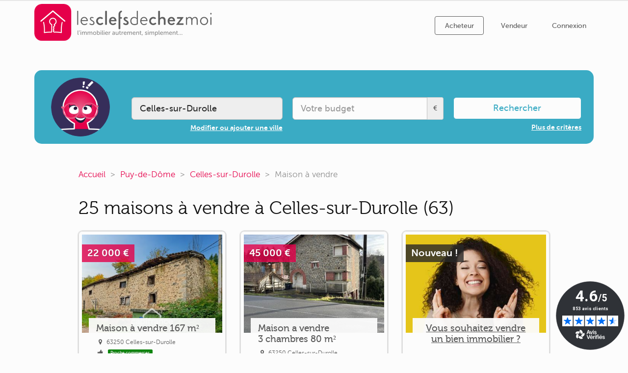

--- FILE ---
content_type: text/html; charset=utf-8
request_url: https://www.lesclefsdechezmoi.fr/achat-immobilier/puy-de-dome/celles-sur-durolle/maisons/
body_size: 28031
content:
<!DOCTYPE html>
<html lang="fr">

<head>
    
        
<!-- Google tag Analytics 4 (gtag.js) -->
<script>
// Define dataLayer and the gtag function.
window.dataLayer = window.dataLayer || [];
function gtag(){dataLayer.push(arguments);}

// Default ad_storage to 'denied' as a placeholder
// Determine actual values based on your own requirements
gtag('consent', 'default', {
  'ad_storage': 'denied',
  'ad_user_data': 'denied',
  'ad_personalization': 'denied',
  'analytics_storage': 'denied',
  'wait_for_update': 500
});
gtag('set', 'url_passthrough', true);
gtag('set', 'content_group', 'static.seo');
</script>

<script async src="https://www.googletagmanager.com/gtag/js?id=G-XF441KF7BB"></script>

<script>
  window.dataLayer = window.dataLayer || [];
  function gtag(){dataLayer.push(arguments);}
  gtag('js', new Date());

  gtag('config', 'G-XF441KF7BB');
  
    gtag('config', 'AW-859165747');
  

</script>
<script type="text/plain" data-consent="ganalytics-advanced">
    window.dataLayer = window.dataLayer || [];
    function gtag(){dataLayer.push(arguments);}
    gtag('consent', 'update', {
      'analytics_storage': 'granted'
    });
</script>
<script type="text/plain" data-consent="ganalytics-pub">
    window.dataLayer = window.dataLayer || [];
    function gtag(){dataLayer.push(arguments);}
    gtag('consent', 'update', {
      'ad_storage': 'granted',
      'ad_user_data': 'granted'
    });
</script>
<script type="text/plain" data-consent="adsense-perso">
    window.dataLayer = window.dataLayer || [];
    function gtag(){dataLayer.push(arguments);}
    gtag('consent', 'update', {
      'ad_personalization': 'granted'
    });
</script>



    
    
    <title>Maison à vendre à Celles-sur-Durolle (63) – Annonces, prix et conseils d’achat | Les Clefs de Chez Moi</title>
    <meta charset="utf-8" />
    <meta http-equiv="X-UA-Compatible" content="IE=edge, chrome=1" />
    <meta name="viewport" content="width=device-width, initial-scale=1.0, maximum-scale=1, minimum-scale=1, user-scalable=no" />

    <link rel="apple-touch-icon" sizes="180x180" href="https://www.lesclefsdechezmoi.fr/images/app-icons/apple-touch-icon.png?v=XBy3NbeByW">
    <link rel="icon" type="image/png" sizes="32x32" href="https://www.lesclefsdechezmoi.fr/images/app-icons/favicon-32x32.png?v=XBy3NbeByW">
    <link rel="icon" type="image/png" sizes="16x16" href="https://www.lesclefsdechezmoi.fr/images/app-icons/favicon-16x16.png?v=XBy3NbeByW">
    <link rel="manifest" href="https://www.lesclefsdechezmoi.fr/images/app-icons/site.webmanifest?v=XBy3NbeByW">
    <link rel="mask-icon" href="https://www.lesclefsdechezmoi.fr/images/app-icons/safari-pinned-tab.svg?v=XBy3NbeByW" color="#e5004a">
    <link rel="shortcut icon" href="https://www.lesclefsdechezmoi.fr/images/app-icons/favicon.ico?v=XBy3NbeByW">

    <meta name="apple-mobile-web-app-title" content="Les Clefs de Chez Moi">
    <meta name="application-name" content="Les Clefs de Chez Moi">
    <meta name="msapplication-TileColor" content="#b91d47">
    <meta name="msapplication-config" content="https://www.lesclefsdechezmoi.fr/images/app-icons/browserconfig.xml?v=XBy3NbeByW">
    <meta name="theme-color" content="#ffffff">

    
        <meta name="description" content="Trouvez votre maison parmi les 25 maisons à vendre à Celles-sur-Durolle (63) sur le 1er site d'annonces intelligent">
        <meta name="robots" content="index, follow">
        <link rel="canonical" href="https://www.lesclefsdechezmoi.fr/achat-immobilier/puy-de-dome/celles-sur-durolle/maisons/">
        <meta property="og:title" content="Maison à vendre à Celles-sur-Durolle (63) – Annonces, prix et conseils d’achat | Les Clefs de Chez Moi">
        <meta property="og:image" content="https://upload.wikimedia.org/wikipedia/commons/thumb/1/18/Meadows_Les_Hommades_Celles-sur-Durolle.jpg/768px-Meadows_Les_Hommades_Celles-sur-Durolle.jpg">
        <meta property="og:image:height" content="513">
        <meta property="og:image:width" content="768">
        <meta property="og:site_name" content="Les Clefs de Chez Moi">
        <meta property="og:description" content="Trouvez votre maison parmi les 25 maisons à vendre à Celles-sur-Durolle (63) sur le 1er site d'annonces intelligent">
        <meta property="og:url" content="https://www.lesclefsdechezmoi.fr/achat-immobilier/puy-de-dome/celles-sur-durolle/maisons/">
        <meta property="og:type" content="article">
        <meta name="twitter:card" content="summary_large_image">
        <meta name="twitter:site" content="@lcdcm_immo">
        <meta name="twitter:title" content="Maison à vendre à Celles-sur-Durolle (63) – Annonces, prix et conseils d’achat | Les Clefs de Chez Moi">
        <meta name="twitter:description" content="Trouvez votre maison parmi les 25 maisons à vendre à Celles-sur-Durolle (63) sur le 1er site d'annonces intelligent">
        <meta name="twitter:image" content="https://upload.wikimedia.org/wikipedia/commons/thumb/1/18/Meadows_Les_Hommades_Celles-sur-Durolle.jpg/768px-Meadows_Les_Hommades_Celles-sur-Durolle.jpg">
<script type="application/ld+json">{"@context": "https://schema.org","@type": "BreadcrumbList","itemListElement": [{"@type": "ListItem","position": 1,"name": "Accueil","item": "https://www.lesclefsdechezmoi.fr"},{"@type": "ListItem","position": 2,"name": "Puy-de-Dôme","item": "https://www.lesclefsdechezmoi.fr/achat-immobilier/puy-de-dome/"},{"@type": "ListItem","position": 3,"name": "Celles-sur-Durolle","item": "https://www.lesclefsdechezmoi.fr/achat-immobilier/puy-de-dome/celles-sur-durolle/"},{"@type": "ListItem","position": 4,"name": "Maison à vendre"}]}</script><script type="application/ld+json">{"@context":"https://schema.org","@type":"ItemList","itemListElement":[{"@type":"ListItem","position":1,"url":"https://www.lesclefsdechezmoi.fr/achat-immobilier/puy-de-dome/celles-sur-durolle/maisons/maison-0chambres-167m2-4828682.html"}, {"@type":"ListItem","position":2,"url":"https://www.lesclefsdechezmoi.fr/achat-immobilier/puy-de-dome/celles-sur-durolle/maisons/maison-3chambres-80m2-4723415.html"}, {"@type":"ListItem","position":3,"url":"https://www.lesclefsdechezmoi.fr/achat-immobilier/puy-de-dome/celles-sur-durolle/maisons/maison-4chambres-143m2-4911382.html"}, {"@type":"ListItem","position":4,"url":"https://www.lesclefsdechezmoi.fr/achat-immobilier/puy-de-dome/celles-sur-durolle/maisons/maison-3chambres-111m2-4519300.html"}, {"@type":"ListItem","position":5,"url":"https://www.lesclefsdechezmoi.fr/achat-immobilier/puy-de-dome/celles-sur-durolle/maisons/maison-3chambres-120m2-4806980.html"}, {"@type":"ListItem","position":6,"url":"https://www.lesclefsdechezmoi.fr/achat-immobilier/puy-de-dome/celles-sur-durolle/maisons/maison-4chambres-116m2-4913351.html"}, {"@type":"ListItem","position":7,"url":"https://www.lesclefsdechezmoi.fr/achat-immobilier/puy-de-dome/celles-sur-durolle/maisons/maison-5chambres-160m2-4913270.html"}]}</script><script type="application/ld+json">{"@context": "http://schema.org","@type": "Product","name": "25 annonces de ventes de maisons à Celles-sur-Durolle (63), Les Clefs de Chez Moi","offers": {"@type": "AggregateOffer","offerCount": 25,"lowPrice": 22000,"highPrice": 249000,"price": null,"priceCurrency": "EUR"}}</script>

    <link rel="stylesheet" href="/styles/lib-17d7143f42.css">
    <link rel="stylesheet" href="/styles/theme-3c9d41c0ab.css">
    <link rel="stylesheet" href="/styles/static-ceb84da914.css">
    <link rel="stylesheet" href="/styles/skin-b6d72141c9.css">

    <link rel="preload" href="/fonts/Museo700-Regular-webfont.woff" as="font" type="font/woff" crossorigin>
    <link rel="preload" href="/fonts/shadows-into-light-two-v8-latin-regular.woff2" as="font" type="font/woff2" crossorigin>
    <link rel="preload" href="/fonts/MuseoSans_500-webfont.woff" as="font" type="font/woff" crossorigin>
    <link rel="preload" href="/fonts/MuseoSans_700-webfont.woff" as="font" type="font/woff" crossorigin>
    <link rel="preload" href="/fonts/MuseoSans_300-webfont.woff" as="font" type="font/woff" crossorigin>
    <link rel="preload" href="/fonts/MuseoSans_500_Italic-webfont.woff" as="font" type="font/woff" crossorigin>
    <link rel="preload" href="/fonts/Museo300-Regular-webfont.woff" as="font" type="font/woff" crossorigin>
    <link rel="preload" href="/fonts/Museo500-Regular-webfont.woff" as="font" type="font/woff" crossorigin>
    <link rel="preload" href="/fonts/fontawesome-webfont.woff2?v=4.7.0" as="font" type="font/woff2" crossorigin>
    <link rel="preconnect" href="https://d147o3bvayp01f.cloudfront.net">

    

<!-- Google AdSense -->
<script async src="https://pagead2.googlesyndication.com/pagead/js/adsbygoogle.js"></script>
<script>
(adsbygoogle=window.adsbygoogle||[]).requestNonPersonalizedAds=1;
(adsbygoogle=window.adsbygoogle||[]).pauseAdRequests=1;
</script>
<!-- End Google AdSense -->




    
    
</head>

<body class="blog">
    <div id="modal-generic-backdrop" class="modal-backdrop modal-generic-backdrop"></div>
    <div class="body">
        
        <div class="header-container header-classic">
            <header id="header">
    <div class="container">
        <div class="row">
            <div class="logo-container col-xs-9 col-sm-5">
                <a href="/" class="logo" title="L'achat immobilier avec Les Clefs de Chez Moi">
                    
                        <picture>
                            <!--[if IE 9]><audio><![endif]-->
                            <source srcset="https://www.lesclefsdechezmoi.fr/images/logo/logo-xs-193w.png 193w, https://www.lesclefsdechezmoi.fr/images/logo/logo-xs-386w.png 386w" media="(max-width: 767px)" sizes="193px">
                            <source srcset="https://www.lesclefsdechezmoi.fr/images/logo/logo-o-265w.png 265w, https://www.lesclefsdechezmoi.fr/images/logo/logo-o-530w.png 530w" media="(max-width: 991px)" sizes="265px">
                            <source srcset="https://www.lesclefsdechezmoi.fr/images/logo/logo-o-362w.png 362w, https://www.lesclefsdechezmoi.fr/images/logo/logo-o-724w.png 724w" sizes="362px">
                            <!--[if IE 9]></audio><![endif]-->
                            <img src="https://www.lesclefsdechezmoi.fr/images/logo/logo-o-265w.png" alt="Les Clefs de Chez Moi">
                        </picture>
                    
                </a>
            </div>
            <div class="nav-container col-xs-3 col-sm-7">
                    <nav>
                        <ul class="nav nav-pills hidden-xs hidden-sm">

                            <li class="active" >
                                <a disabled="disabled" class="disabled" href="/" title="Trouver mon appartement ou ma maison idéale">Acheteur</a>
                            </li>
                            <li >
                                <a  href="/vendeurs.html" title="Trouver la meilleure agence immobilière pour vendre ma maison ou mon appartement">Vendeur</a>
                            </li>

                            <li class="noauth-visible">
                                <a rel="nofollow" href="/b/login/log" title="Connexion à votre espace perso">Connexion</a>
                            </li>
                            <li class="filled auth-visible">
                                <a rel="nofollow" href="" class="lnk-auth-replaced"></a>
                            </li>
                        </ul>
                        <div class="visible-xs-block visible-sm-block">
                            
                                <a class="btn btn-default" rel="nofollow" onclick="toggleAsideMenu();" title="Menu">
                                    <i class="fa fa-bars fa-fw"></i>
                                </a>
                            
                        </div>
                    </nav>

            </div>
        </div>
    </div>
</header>

        </div>
        
        <main class="">
            
<div class="blog-city">
    <div class="container push-top">
    <div class="blog-chat-form">
        <form name="chatform" action="/b/auth/new/projects/new/chat/criteria" method="get" novalidate rel="nofollow">
            <input type="hidden" name="pc" value="C-63066">
                <input type="hidden" name="pt" value="HOUSE">
            <div class="row">
                <div class="col-sm-3 col-md-2 hidden-xs center">
                    <img class="img-avatar circle astuce" sizes="120px" alt="L'Intelligence Artificielle pour votre achat immobilier" src="/images/lia/circle-astuce-168w.png" srcset="/images/lia/circle-astuce-54w.png 54w,/images/lia/circle-astuce-84w.png 84w,/images/lia/circle-astuce-108w.png 108w,/images/lia/circle-astuce-168w.png 168w,/images/lia/circle-astuce-270w.png 270w,/images/lia/circle-astuce-400w.png 400w">
                </div>
                <div class="col-sm-9 col-md-7">
                    <div class="row">
                        <div class="col-sm-6 form-group form-group-lg text-right">
                            <input type="text" class="form-control push-bottom-smaller" name="city" placeholder="Ville" value="Celles-sur-Durolle" readonly onclick="document.chatform.submit();">
                            <a rel="nofollow" onclick="document.chatform.submit();" class="underlined white-color bold">Modifier ou ajouter une ville</a>
                        </div>
                        <div class="col-sm-6 form-group form-group-lg">
                            <div class="input-group">
                                <input name="pb" type="number" class="form-control" autocorrect="off" autocomplete="off" spellcheck="false" autocapitalize="none" placeholder="Votre budget">
                                <div class="input-group-addon">€</div>
                            </div>
                        </div>
                    </div>
                </div>
                <div class="form-group col-sm-9 col-md-3 text-right">
                    <button type="submit" class="btn btn-block btn-lg btn-default alternative-color push-bottom-smaller">Rechercher</button>
                    <a class="underlined white-color bold" rel="nofollow" onclick="document.chatform.submit();">Plus de critères</a>
                </div>
            </div>
        </form>
    </div>
    </div>
    <div class="blog-page city">
        <div class="blog-content block-wide">
            <ol class="breadcrumb">
                <li><a href="https://www.lesclefsdechezmoi.fr" title="Recherche immobilière innovante">Accueil</a></li>
                <li><a rel="nofollow" href="https://www.lesclefsdechezmoi.fr/achat-immobilier/puy-de-dome/" title="L'immobilier du département Puy-de-Dôme">Puy-de-Dôme</a></li>

                    <li><a href="https://www.lesclefsdechezmoi.fr/achat-immobilier/puy-de-dome/celles-sur-durolle/" title="L'immobilier à Celles-sur-Durolle (63)">Celles-sur-Durolle</a></li>

                <li class="active">Maison à vendre</li>
            </ol>
            <section class="push-top">
                <h1>            25 maisons à vendre à Celles-sur-Durolle (63)
</h1>
                    <section class="blog-re-listing">
                        <div class="row">
                            <ul class="listing">
                                    <li class="blog-re-item col-xs-12 col-md-4 col-sm-4">
    <div class="listing-item">
<script type="application/ld+json">{"@type": "SingleFamilyResidence","@context": "http://schema.org","name": "Maison à vendre 167 m² - Celles-sur-Durolle","numberOfRooms": 1,"floorSize": { "@type": "QuantitativeValue", "@context": "http://schema.org", "value": "167", "unitCode" :"MTK" },"address": {"@type": "PostalAddress","addressLocality": "Celles-sur-Durolle","postalCode": "63250","@context": "http://schema.org"},"image": "https://d147o3bvayp01f.cloudfront.net/eyJidWNrZXQiOiJwcm9kLmFkcy5pbWFnZXMubGNkY20uZnIiLCJlZGl0cyI6eyJyZXNpemUiOnsid2lkdGgiOjEwMjR9fSwia2V5IjoiaW1wLzQ4Mjg2ODIvMWU2MTAxODYtM2U0Ny00YjVlLWE3ZTEtMTRlZjg1OTNiYTNmLzEuanBnIn0=","url": "https://www.lesclefsdechezmoi.fr/achat-immobilier/puy-de-dome/celles-sur-durolle/maisons/maison-0chambres-167m2-4828682.html"}</script>
        <figure>
            <a href="https://www.lesclefsdechezmoi.fr/achat-immobilier/puy-de-dome/celles-sur-durolle/maisons/maison-0chambres-167m2-4828682.html" rel="nofollow">
            <div class="img-cover-container">
                    <img loading="lazy" src="https://d147o3bvayp01f.cloudfront.net/eyJidWNrZXQiOiJwcm9kLmFkcy5pbWFnZXMubGNkY20uZnIiLCJlZGl0cyI6eyJyZXNpemUiOnsid2lkdGgiOjEwMjR9fSwia2V5IjoiaW1wLzQ4Mjg2ODIvMWU2MTAxODYtM2U0Ny00YjVlLWE3ZTEtMTRlZjg1OTNiYTNmLzEuanBnIn0="
                    srcset="https://d147o3bvayp01f.cloudfront.net/eyJidWNrZXQiOiJwcm9kLmFkcy5pbWFnZXMubGNkY20uZnIiLCJlZGl0cyI6eyJyZXNpemUiOnsid2lkdGgiOjE5MjB9fSwia2V5IjoiaW1wLzQ4Mjg2ODIvMWU2MTAxODYtM2U0Ny00YjVlLWE3ZTEtMTRlZjg1OTNiYTNmLzEuanBnIn0= 1920w 1440h, https://d147o3bvayp01f.cloudfront.net/eyJidWNrZXQiOiJwcm9kLmFkcy5pbWFnZXMubGNkY20uZnIiLCJlZGl0cyI6eyJyZXNpemUiOnsid2lkdGgiOjE2MDB9fSwia2V5IjoiaW1wLzQ4Mjg2ODIvMWU2MTAxODYtM2U0Ny00YjVlLWE3ZTEtMTRlZjg1OTNiYTNmLzEuanBnIn0= 1600w, https://d147o3bvayp01f.cloudfront.net/eyJidWNrZXQiOiJwcm9kLmFkcy5pbWFnZXMubGNkY20uZnIiLCJlZGl0cyI6eyJyZXNpemUiOnsid2lkdGgiOjEzNjZ9fSwia2V5IjoiaW1wLzQ4Mjg2ODIvMWU2MTAxODYtM2U0Ny00YjVlLWE3ZTEtMTRlZjg1OTNiYTNmLzEuanBnIn0= 1366w, https://d147o3bvayp01f.cloudfront.net/eyJidWNrZXQiOiJwcm9kLmFkcy5pbWFnZXMubGNkY20uZnIiLCJlZGl0cyI6eyJyZXNpemUiOnsid2lkdGgiOjEwMjR9fSwia2V5IjoiaW1wLzQ4Mjg2ODIvMWU2MTAxODYtM2U0Ny00YjVlLWE3ZTEtMTRlZjg1OTNiYTNmLzEuanBnIn0= 1024w, https://d147o3bvayp01f.cloudfront.net/eyJidWNrZXQiOiJwcm9kLmFkcy5pbWFnZXMubGNkY20uZnIiLCJlZGl0cyI6eyJyZXNpemUiOnsid2lkdGgiOjc2OH19LCJrZXkiOiJpbXAvNDgyODY4Mi8xZTYxMDE4Ni0zZTQ3LTRiNWUtYTdlMS0xNGVmODU5M2JhM2YvMS5qcGcifQ== 768w, https://d147o3bvayp01f.cloudfront.net/eyJidWNrZXQiOiJwcm9kLmFkcy5pbWFnZXMubGNkY20uZnIiLCJlZGl0cyI6eyJyZXNpemUiOnsid2lkdGgiOjY0MH19LCJrZXkiOiJpbXAvNDgyODY4Mi8xZTYxMDE4Ni0zZTQ3LTRiNWUtYTdlMS0xNGVmODU5M2JhM2YvMS5qcGcifQ== 640w, https://d147o3bvayp01f.cloudfront.net/eyJidWNrZXQiOiJwcm9kLmFkcy5pbWFnZXMubGNkY20uZnIiLCJlZGl0cyI6eyJyZXNpemUiOnsid2lkdGgiOjQyNX19LCJrZXkiOiJpbXAvNDgyODY4Mi8xZTYxMDE4Ni0zZTQ3LTRiNWUtYTdlMS0xNGVmODU5M2JhM2YvMS5qcGcifQ== 425w, https://d147o3bvayp01f.cloudfront.net/eyJidWNrZXQiOiJwcm9kLmFkcy5pbWFnZXMubGNkY20uZnIiLCJlZGl0cyI6eyJyZXNpemUiOnsid2lkdGgiOjM3MH19LCJrZXkiOiJpbXAvNDgyODY4Mi8xZTYxMDE4Ni0zZTQ3LTRiNWUtYTdlMS0xNGVmODU5M2JhM2YvMS5qcGcifQ== 370w"
                    sizes="(max-width: 479px) 100vw, (max-width: 767px) 380px, 280px"
                    alt="Achat maison à vendre 167 m² - Celles-sur-Durolle">
                    <div class="img-over skin-color">
                        <span class="img-over-inner">22 000 €</span>
                    </div>
            </div>
            </a>
            <figcaption>
                <div class="squeeze-block squeeze-closed">
                    <a href="https://www.lesclefsdechezmoi.fr/achat-immobilier/puy-de-dome/celles-sur-durolle/maisons/maison-0chambres-167m2-4828682.html" rel="nofollow">
                        <h3>Maison à vendre 167 m²</h3>
                    </a>
                    <div class="blog-re-item-meta">
                            <p><i class="fa fa-map-marker fa-fw"></i>63250 Celles-sur-Durolle</p>
                        <p><i class="fa fa-thumbs-up fa-fw"></i>                 <span class="label label-primary dark-green-color">Proche commerces</span></p>
                        <p><i class="fa fa-newspaper-o fa-fw"></i>Grande grange – Eau et électricité – Idéale pour stockage  À vendre, grande grange d'environ 135 m², idéalement prévue pour le stockage, mais offrant également de nombreuses possibilités : atelier, stationnement de camping-car, ou futur projet d'aménagement sur mesure.  Points forts :  Eau et électricité déjà raccordées – un vrai atout pour une utilisation immédiate  Travaux de couverture à prévoir – l'opportunité de [...]</p>
                    </div>
                </div>
            </figcaption>
        </figure>
    </div>
                                    </li>


                                    <li class="blog-re-item col-xs-12 col-md-4 col-sm-4">
    <div class="listing-item">
<script type="application/ld+json">{"@type": "SingleFamilyResidence","@context": "http://schema.org","name": "Maison a vendre 3 chambres 80 m² - Celles-sur-Durolle","numberOfRooms": 4,"numberOfBedrooms": 3,"floorSize": { "@type": "QuantitativeValue", "@context": "http://schema.org", "value": "80", "unitCode" :"MTK" },"address": {"@type": "PostalAddress","addressLocality": "Celles-sur-Durolle","postalCode": "63250","@context": "http://schema.org"},"image": "https://d147o3bvayp01f.cloudfront.net/[base64]","url": "https://www.lesclefsdechezmoi.fr/achat-immobilier/puy-de-dome/celles-sur-durolle/maisons/maison-3chambres-80m2-4723415.html"}</script>
        <figure>
            <a href="https://www.lesclefsdechezmoi.fr/achat-immobilier/puy-de-dome/celles-sur-durolle/maisons/maison-3chambres-80m2-4723415.html" rel="nofollow">
            <div class="img-cover-container">
                    <img loading="lazy" src="https://d147o3bvayp01f.cloudfront.net/[base64]"
                    srcset="https://d147o3bvayp01f.cloudfront.net/[base64] 1920w 2560h, https://d147o3bvayp01f.cloudfront.net/[base64] 1600w, https://d147o3bvayp01f.cloudfront.net/[base64] 1366w, https://d147o3bvayp01f.cloudfront.net/[base64] 1024w, https://d147o3bvayp01f.cloudfront.net/[base64] 768w, https://d147o3bvayp01f.cloudfront.net/[base64] 640w, https://d147o3bvayp01f.cloudfront.net/[base64] 425w, https://d147o3bvayp01f.cloudfront.net/[base64] 370w"
                    sizes="(max-width: 479px) 100vw, (max-width: 767px) 380px, 280px"
                    alt="Achat maison a vendre 3 chambres 80 m² - Celles-sur-Durolle">
                    <div class="img-over skin-color">
                        <span class="img-over-inner">45 000 €</span>
                    </div>
            </div>
            </a>
            <figcaption>
                <div class="squeeze-block squeeze-closed">
                    <a href="https://www.lesclefsdechezmoi.fr/achat-immobilier/puy-de-dome/celles-sur-durolle/maisons/maison-3chambres-80m2-4723415.html" rel="nofollow">
                        <h3>Maison a vendre 3 chambres 80 m²</h3>
                    </a>
                    <div class="blog-re-item-meta">
                            <p><i class="fa fa-map-marker fa-fw"></i>63250 Celles-sur-Durolle</p>
                        <p><i class="fa fa-thumbs-up fa-fw"></i>                 <span class="label label-primary dark-green-color">Proche commerces</span>                <span class="label label-primary dark-green-color">Jardin</span></p>
                        <p><i class="fa fa-newspaper-o fa-fw"></i>iad France - Amandine Andrianada vous propose: Maison à rénover entièrement sur grand terrain avec étang – Opportunité rare  Nous vous proposons cette maison à fort potentiel, située sur un magnifique terrain d'environ 2 500 m², agrémenté d'un petit étang, offrant un cadre naturel paisible et verdoyant.  Disposition actuelle :  Rez-de-chaussée : Entrée, salon/séjour, cuisine séparée, WC  Étage : 3 chambres, salle d'eau [...]</p>
                    </div>
                </div>
            </figcaption>
        </figure>
    </div>
                                    </li>

                                        <li class="blog-re-item col-xs-12 col-md-4 col-sm-4">
                                            <div class="listing-item">        <figure>
            <div class="img-cover-container">
                <a href="/vendeurs.html" title="Trouver la meilleure agence immobilière pour vendre ma maison ou mon appartement">
                    <img loading="lazy"
                        src="/images/sellers/yellow/announce1-people-2-400w.jpg" srcset="/images/sellers/yellow/announce1-people-2-210w.jpg 210w, /images/sellers/yellow/announce1-people-2-400w.jpg 400w"    
                        sizes="(max-width: 479px) 100vw, (max-width: 767px) 380px, 280px"
                        alt="Trouvez la meilleure agence pour votre bien à vendre.">
                </a>
                <a href="/vendeurs.html" title="Pour vendre mieux et plus vite" class="img-over white-color">
                    <span class="img-over-inner">Nouveau !</span>
                </a>
            </div>

            <figcaption>
                <div class="squeeze-block squeeze-closed center">
                    <a class="grey-color" href="/vendeurs.html" title="Pour vendre mieux et plus vite">
                        <h3>Vous souhaitez vendre un bien immobilier&nbsp;?</h3>
                    </a>
                    <p>Désormais notre I.A. vous aide à trouver l'agence qui saura le vendre mieux et plus vite&nbsp;!</p>
                    <a href="/vendeurs.html" title="Trouver la meilleure agence immobilière pour vendre ma maison ou mon appartement" class="bold btn btn-lg btn-primary push-top-md third-color">Trouver une agence <br class="hidden-sm">pour vendre mon bien</a>
                </div>
            </figcaption>
        </figure>
</div>
                                        </li>

                                        <div class="clearfix"></div>
    <aside class="blog-chat-aside inline ">
    <div class="blog-chat-aside-inner">
        <div class="push-bottom-small bold emphasize">

            En recherche de maisons à vendre à Celles-sur-Durolle (63)&nbsp;? Vous êtes au bon endroit&nbsp;:

        </div>

        <div>
    <a href="/b/auth/new/projects/new/chat/criteria?pc=C-63066&pt=HOUSE"
       rel="nofollow"
       title="Recherche d&#39;une maison à Celles-sur-Durolle (63)"
       class="btn btn-primary wrap-enabled lnk-auth-replaced btn-lg ">
            Lancer ma recherche
    </a>
        </div>

            <div class="push-top push-bottom">
                Laissez vous guider par <span class="lia-font">Lia</span>, la première intelligence artificielle dédiée à la recherche immobilière, et trouvez votre bonheur comme de plus en plus d'acheteurs avant vous&nbsp;:
            </div>
            <div class="ratings-iframe-container">
                <div class="skeepers_carousel_container" data-slides-count="2"></div>
            </div>
    </div>
    </aside>
                                    <li class="blog-re-item col-xs-12 col-md-4 col-sm-4">
    <div class="listing-item">
<script type="application/ld+json">{"@type": "SingleFamilyResidence","@context": "http://schema.org","name": "Maison à vendre 4 chambres 143 m² - Celles-sur-Durolle","numberOfRooms": 6,"numberOfBedrooms": 4,"floorSize": { "@type": "QuantitativeValue", "@context": "http://schema.org", "value": "143", "unitCode" :"MTK" },"address": {"@type": "PostalAddress","addressLocality": "Celles-sur-Durolle","postalCode": "63250","@context": "http://schema.org"},"image": "https://d147o3bvayp01f.cloudfront.net/eyJidWNrZXQiOiJwcm9kLmFkcy5pbWFnZXMubGNkY20uZnIiLCJlZGl0cyI6eyJyZXNpemUiOnsid2lkdGgiOjEwMjR9fSwia2V5IjoiaW1wLzQ5MTEzODIvYmEwNjIzYmItOGM3NC00MTljLTllN2UtN2RkNDVjMDE5OWFhLzEuanBnIn0=","url": "https://www.lesclefsdechezmoi.fr/achat-immobilier/puy-de-dome/celles-sur-durolle/maisons/maison-4chambres-143m2-4911382.html"}</script>
        <figure>
            <a href="https://www.lesclefsdechezmoi.fr/achat-immobilier/puy-de-dome/celles-sur-durolle/maisons/maison-4chambres-143m2-4911382.html" rel="nofollow">
            <div class="img-cover-container">
                    <img loading="lazy" src="https://d147o3bvayp01f.cloudfront.net/eyJidWNrZXQiOiJwcm9kLmFkcy5pbWFnZXMubGNkY20uZnIiLCJlZGl0cyI6eyJyZXNpemUiOnsid2lkdGgiOjEwMjR9fSwia2V5IjoiaW1wLzQ5MTEzODIvYmEwNjIzYmItOGM3NC00MTljLTllN2UtN2RkNDVjMDE5OWFhLzEuanBnIn0="
                    srcset="https://d147o3bvayp01f.cloudfront.net/eyJidWNrZXQiOiJwcm9kLmFkcy5pbWFnZXMubGNkY20uZnIiLCJlZGl0cyI6eyJyZXNpemUiOnsid2lkdGgiOjE5MjB9fSwia2V5IjoiaW1wLzQ5MTEzODIvYmEwNjIzYmItOGM3NC00MTljLTllN2UtN2RkNDVjMDE5OWFhLzEuanBnIn0= 1920w 1308h, https://d147o3bvayp01f.cloudfront.net/eyJidWNrZXQiOiJwcm9kLmFkcy5pbWFnZXMubGNkY20uZnIiLCJlZGl0cyI6eyJyZXNpemUiOnsid2lkdGgiOjE2MDB9fSwia2V5IjoiaW1wLzQ5MTEzODIvYmEwNjIzYmItOGM3NC00MTljLTllN2UtN2RkNDVjMDE5OWFhLzEuanBnIn0= 1600w, https://d147o3bvayp01f.cloudfront.net/eyJidWNrZXQiOiJwcm9kLmFkcy5pbWFnZXMubGNkY20uZnIiLCJlZGl0cyI6eyJyZXNpemUiOnsid2lkdGgiOjEzNjZ9fSwia2V5IjoiaW1wLzQ5MTEzODIvYmEwNjIzYmItOGM3NC00MTljLTllN2UtN2RkNDVjMDE5OWFhLzEuanBnIn0= 1366w, https://d147o3bvayp01f.cloudfront.net/eyJidWNrZXQiOiJwcm9kLmFkcy5pbWFnZXMubGNkY20uZnIiLCJlZGl0cyI6eyJyZXNpemUiOnsid2lkdGgiOjEwMjR9fSwia2V5IjoiaW1wLzQ5MTEzODIvYmEwNjIzYmItOGM3NC00MTljLTllN2UtN2RkNDVjMDE5OWFhLzEuanBnIn0= 1024w, https://d147o3bvayp01f.cloudfront.net/eyJidWNrZXQiOiJwcm9kLmFkcy5pbWFnZXMubGNkY20uZnIiLCJlZGl0cyI6eyJyZXNpemUiOnsid2lkdGgiOjc2OH19LCJrZXkiOiJpbXAvNDkxMTM4Mi9iYTA2MjNiYi04Yzc0LTQxOWMtOWU3ZS03ZGQ0NWMwMTk5YWEvMS5qcGcifQ== 768w, https://d147o3bvayp01f.cloudfront.net/eyJidWNrZXQiOiJwcm9kLmFkcy5pbWFnZXMubGNkY20uZnIiLCJlZGl0cyI6eyJyZXNpemUiOnsid2lkdGgiOjY0MH19LCJrZXkiOiJpbXAvNDkxMTM4Mi9iYTA2MjNiYi04Yzc0LTQxOWMtOWU3ZS03ZGQ0NWMwMTk5YWEvMS5qcGcifQ== 640w, https://d147o3bvayp01f.cloudfront.net/eyJidWNrZXQiOiJwcm9kLmFkcy5pbWFnZXMubGNkY20uZnIiLCJlZGl0cyI6eyJyZXNpemUiOnsid2lkdGgiOjQyNX19LCJrZXkiOiJpbXAvNDkxMTM4Mi9iYTA2MjNiYi04Yzc0LTQxOWMtOWU3ZS03ZGQ0NWMwMTk5YWEvMS5qcGcifQ== 425w, https://d147o3bvayp01f.cloudfront.net/eyJidWNrZXQiOiJwcm9kLmFkcy5pbWFnZXMubGNkY20uZnIiLCJlZGl0cyI6eyJyZXNpemUiOnsid2lkdGgiOjM3MH19LCJrZXkiOiJpbXAvNDkxMTM4Mi9iYTA2MjNiYi04Yzc0LTQxOWMtOWU3ZS03ZGQ0NWMwMTk5YWEvMS5qcGcifQ== 370w"
                    sizes="(max-width: 479px) 100vw, (max-width: 767px) 380px, 280px"
                    alt="Achat maison à vendre 4 chambres 143 m² - Celles-sur-Durolle">
                    <div class="img-over skin-color">
                        <span class="img-over-inner">60 000 €</span>
                    </div>
            </div>
            </a>
            <figcaption>
                <div class="squeeze-block squeeze-closed">
                    <a href="https://www.lesclefsdechezmoi.fr/achat-immobilier/puy-de-dome/celles-sur-durolle/maisons/maison-4chambres-143m2-4911382.html" rel="nofollow">
                        <h3>Maison à vendre 4 chambres 143 m²</h3>
                    </a>
                    <div class="blog-re-item-meta">
                            <p><i class="fa fa-map-marker fa-fw"></i>63250 Celles-sur-Durolle</p>
                        <p><i class="fa fa-thumbs-up fa-fw"></i>         <span class="label label-primary dark-green-color">Séjour de 20&nbsp;m²</span>                <span class="label label-primary dark-green-color">Proche commerces</span>                <span class="label label-primary dark-green-color">Jardin</span>                <span class="label label-primary dark-green-color">Garage</span></p>
                        <p><i class="fa fa-newspaper-o fa-fw"></i>Maison en pierre avec grange et jardin – Environnement calme  Dans un cadre paisible, découvrez cette charmante maison en pierre offrant de beaux volumes et un fort potentiel d'aménagement.  Elle se compose au rez-de-chaussée d'un salon avec poutres et cheminée, d'une cuisine avec poêle à bois donnant accès à une grande grange attenante, ainsi que d'une cave voûtée et d'un WC. À l'étage : 2 grandes chambres lumineuses et [...]</p>
                    </div>
                </div>
            </figcaption>
        </figure>
    </div>
                                    </li>


                                    <li class="blog-re-item col-xs-12 col-md-4 col-sm-4">
    <div class="listing-item">
<script type="application/ld+json">{"@type": "SingleFamilyResidence","@context": "http://schema.org","name": "Maison à vendre 3 chambres 111 m² - Celles-sur-Durolle","numberOfRooms": 4,"numberOfBedrooms": 3,"floorSize": { "@type": "QuantitativeValue", "@context": "http://schema.org", "value": "111", "unitCode" :"MTK" },"address": {"@type": "PostalAddress","addressLocality": "Celles-sur-Durolle","postalCode": "63250","@context": "http://schema.org"},"image": "https://d147o3bvayp01f.cloudfront.net/[base64]","url": "https://www.lesclefsdechezmoi.fr/achat-immobilier/puy-de-dome/celles-sur-durolle/maisons/maison-3chambres-111m2-4519300.html"}</script>
        <figure>
            <a href="https://www.lesclefsdechezmoi.fr/achat-immobilier/puy-de-dome/celles-sur-durolle/maisons/maison-3chambres-111m2-4519300.html" rel="nofollow">
            <div class="img-cover-container">
                    <img loading="lazy" src="https://d147o3bvayp01f.cloudfront.net/[base64]"
                    srcset="https://d147o3bvayp01f.cloudfront.net/[base64] 1920w 1280h, https://d147o3bvayp01f.cloudfront.net/[base64] 1600w, https://d147o3bvayp01f.cloudfront.net/[base64] 1366w, https://d147o3bvayp01f.cloudfront.net/[base64] 1024w, https://d147o3bvayp01f.cloudfront.net/[base64] 768w, https://d147o3bvayp01f.cloudfront.net/[base64] 640w, https://d147o3bvayp01f.cloudfront.net/[base64] 425w, https://d147o3bvayp01f.cloudfront.net/[base64] 370w"
                    sizes="(max-width: 479px) 100vw, (max-width: 767px) 380px, 280px"
                    alt="Achat maison à vendre 3 chambres 111 m² - Celles-sur-Durolle">
                    <div class="img-over skin-color">
                        <span class="img-over-inner">70 000 €</span>
                    </div>
            </div>
            </a>
            <figcaption>
                <div class="squeeze-block squeeze-closed">
                    <a href="https://www.lesclefsdechezmoi.fr/achat-immobilier/puy-de-dome/celles-sur-durolle/maisons/maison-3chambres-111m2-4519300.html" rel="nofollow">
                        <h3>Maison à vendre 3 chambres 111 m²</h3>
                    </a>
                    <div class="blog-re-item-meta">
                            <p><i class="fa fa-map-marker fa-fw"></i>63250 Celles-sur-Durolle</p>
                        <p><i class="fa fa-thumbs-up fa-fw"></i>                 <span class="label label-primary dark-green-color">Proche commerces</span>                <span class="label label-primary dark-green-color">Garage</span></p>
                        <p><i class="fa fa-newspaper-o fa-fw"></i>Située sur la commune de Celles-sur-Durolle 63250, à 35 minutes de Clermont-Ferrand, 1 heure 30 de Lyon et 1heure de Saint-Etienne.  Celles-sur-durolle est un village du centre de la France. Le village est situé dans le département du Puy-de-Dôme en région Auvergne.  Coup de cœur assuré pour cet ensemble immobilier… Une visite s'impose…  Je vous invite à venir découvrir cette ancienne maison familiale située dans un [...]</p>
                    </div>
                </div>
            </figcaption>
        </figure>
    </div>
                                    </li>


                                    <li class="blog-re-item col-xs-12 col-md-4 col-sm-4">
    <div class="listing-item">
<script type="application/ld+json">{"@type": "SingleFamilyResidence","@context": "http://schema.org","name": "Maison à vendre 3 chambres 120 m² - Celles-sur-Durolle","numberOfBedrooms": 3,"floorSize": { "@type": "QuantitativeValue", "@context": "http://schema.org", "value": "120", "unitCode" :"MTK" },"address": {"@type": "PostalAddress","addressLocality": "Celles-sur-Durolle","postalCode": "63250","@context": "http://schema.org"},"image": "https://d147o3bvayp01f.cloudfront.net/[base64]","url": "https://www.lesclefsdechezmoi.fr/achat-immobilier/puy-de-dome/celles-sur-durolle/maisons/maison-3chambres-120m2-4806980.html"}</script>
        <figure>
            <a href="https://www.lesclefsdechezmoi.fr/achat-immobilier/puy-de-dome/celles-sur-durolle/maisons/maison-3chambres-120m2-4806980.html" rel="nofollow">
            <div class="img-cover-container">
                    <img loading="lazy" src="https://d147o3bvayp01f.cloudfront.net/[base64]"
                    srcset="https://d147o3bvayp01f.cloudfront.net/[base64] 1920w 1440h, https://d147o3bvayp01f.cloudfront.net/[base64] 1600w, https://d147o3bvayp01f.cloudfront.net/[base64] 1366w, https://d147o3bvayp01f.cloudfront.net/[base64] 1024w, https://d147o3bvayp01f.cloudfront.net/[base64] 768w, https://d147o3bvayp01f.cloudfront.net/[base64] 640w, https://d147o3bvayp01f.cloudfront.net/[base64] 425w, https://d147o3bvayp01f.cloudfront.net/[base64] 370w"
                    sizes="(max-width: 479px) 100vw, (max-width: 767px) 380px, 280px"
                    alt="Achat maison à vendre 3 chambres 120 m² - Celles-sur-Durolle">
                    <div class="img-over skin-color">
                        <span class="img-over-inner">108 000 €</span>
                    </div>
            </div>
            </a>
            <figcaption>
                <div class="squeeze-block squeeze-closed">
                    <a href="https://www.lesclefsdechezmoi.fr/achat-immobilier/puy-de-dome/celles-sur-durolle/maisons/maison-3chambres-120m2-4806980.html" rel="nofollow">
                        <h3>Maison à vendre 3 chambres 120 m²</h3>
                    </a>
                    <div class="blog-re-item-meta">
                            <p><i class="fa fa-map-marker fa-fw"></i>63250 Celles-sur-Durolle</p>
                        <p><i class="fa fa-thumbs-up fa-fw"></i>                 <span class="label label-primary dark-green-color">Proche commerces</span>                <span class="label label-primary dark-green-color">Jardin</span></p>
                        <p><i class="fa fa-newspaper-o fa-fw"></i>Maison familiale avec jardin et vue dégagée Secteur calme, proche autoroute A89 Située au sud-ouest de la commune, en limite avec La Monnerie-le-Montel, découvrez cette maison offrant tranquillité, à seulement 5 minutes du péage Thiers Centre (sortie no30). Le bien se compose de : Sous-sol / rez-de-chaussée : garage, pièces, salle d'eau avec WC. Étage : cuisine, séjour/salon, lumineux avec accès à une véranda, salle [...]</p>
                    </div>
                </div>
            </figcaption>
        </figure>
    </div>
                                    </li>


                                        <div class="clearfix"></div>
                                    <li class="blog-re-item col-xs-12 col-md-4 col-sm-4">
    <div class="listing-item">
<script type="application/ld+json">{"@type": "SingleFamilyResidence","@context": "http://schema.org","name": "Maison à vendre 4 chambres 116 m² - Celles-sur-Durolle","numberOfRooms": 6,"numberOfBedrooms": 4,"floorSize": { "@type": "QuantitativeValue", "@context": "http://schema.org", "value": "116", "unitCode" :"MTK" },"address": {"@type": "PostalAddress","addressLocality": "Celles-sur-Durolle","postalCode": "63250","@context": "http://schema.org"},"image": "https://d147o3bvayp01f.cloudfront.net/eyJidWNrZXQiOiJwcm9kLmFkcy5pbWFnZXMubGNkY20uZnIiLCJlZGl0cyI6eyJyZXNpemUiOnsid2lkdGgiOjEwMjR9fSwia2V5IjoiaW1wLzQ5MTMzNTEvNjViMzc1ZDItYzEzMy00OTU0LTgyM2EtZWI1MWJjN2RjMDQ5LzEuanBnIn0=","url": "https://www.lesclefsdechezmoi.fr/achat-immobilier/puy-de-dome/celles-sur-durolle/maisons/maison-4chambres-116m2-4913351.html"}</script>
        <figure>
            <a href="https://www.lesclefsdechezmoi.fr/achat-immobilier/puy-de-dome/celles-sur-durolle/maisons/maison-4chambres-116m2-4913351.html" rel="nofollow">
            <div class="img-cover-container">
                    <img loading="lazy" src="https://d147o3bvayp01f.cloudfront.net/eyJidWNrZXQiOiJwcm9kLmFkcy5pbWFnZXMubGNkY20uZnIiLCJlZGl0cyI6eyJyZXNpemUiOnsid2lkdGgiOjEwMjR9fSwia2V5IjoiaW1wLzQ5MTMzNTEvNjViMzc1ZDItYzEzMy00OTU0LTgyM2EtZWI1MWJjN2RjMDQ5LzEuanBnIn0="
                    srcset="https://d147o3bvayp01f.cloudfront.net/eyJidWNrZXQiOiJwcm9kLmFkcy5pbWFnZXMubGNkY20uZnIiLCJlZGl0cyI6eyJyZXNpemUiOnsid2lkdGgiOjE5MjB9fSwia2V5IjoiaW1wLzQ5MTMzNTEvNjViMzc1ZDItYzEzMy00OTU0LTgyM2EtZWI1MWJjN2RjMDQ5LzEuanBnIn0= 1920w 1308h, https://d147o3bvayp01f.cloudfront.net/eyJidWNrZXQiOiJwcm9kLmFkcy5pbWFnZXMubGNkY20uZnIiLCJlZGl0cyI6eyJyZXNpemUiOnsid2lkdGgiOjE2MDB9fSwia2V5IjoiaW1wLzQ5MTMzNTEvNjViMzc1ZDItYzEzMy00OTU0LTgyM2EtZWI1MWJjN2RjMDQ5LzEuanBnIn0= 1600w, https://d147o3bvayp01f.cloudfront.net/eyJidWNrZXQiOiJwcm9kLmFkcy5pbWFnZXMubGNkY20uZnIiLCJlZGl0cyI6eyJyZXNpemUiOnsid2lkdGgiOjEzNjZ9fSwia2V5IjoiaW1wLzQ5MTMzNTEvNjViMzc1ZDItYzEzMy00OTU0LTgyM2EtZWI1MWJjN2RjMDQ5LzEuanBnIn0= 1366w, https://d147o3bvayp01f.cloudfront.net/eyJidWNrZXQiOiJwcm9kLmFkcy5pbWFnZXMubGNkY20uZnIiLCJlZGl0cyI6eyJyZXNpemUiOnsid2lkdGgiOjEwMjR9fSwia2V5IjoiaW1wLzQ5MTMzNTEvNjViMzc1ZDItYzEzMy00OTU0LTgyM2EtZWI1MWJjN2RjMDQ5LzEuanBnIn0= 1024w, https://d147o3bvayp01f.cloudfront.net/eyJidWNrZXQiOiJwcm9kLmFkcy5pbWFnZXMubGNkY20uZnIiLCJlZGl0cyI6eyJyZXNpemUiOnsid2lkdGgiOjc2OH19LCJrZXkiOiJpbXAvNDkxMzM1MS82NWIzNzVkMi1jMTMzLTQ5NTQtODIzYS1lYjUxYmM3ZGMwNDkvMS5qcGcifQ== 768w, https://d147o3bvayp01f.cloudfront.net/eyJidWNrZXQiOiJwcm9kLmFkcy5pbWFnZXMubGNkY20uZnIiLCJlZGl0cyI6eyJyZXNpemUiOnsid2lkdGgiOjY0MH19LCJrZXkiOiJpbXAvNDkxMzM1MS82NWIzNzVkMi1jMTMzLTQ5NTQtODIzYS1lYjUxYmM3ZGMwNDkvMS5qcGcifQ== 640w, https://d147o3bvayp01f.cloudfront.net/eyJidWNrZXQiOiJwcm9kLmFkcy5pbWFnZXMubGNkY20uZnIiLCJlZGl0cyI6eyJyZXNpemUiOnsid2lkdGgiOjQyNX19LCJrZXkiOiJpbXAvNDkxMzM1MS82NWIzNzVkMi1jMTMzLTQ5NTQtODIzYS1lYjUxYmM3ZGMwNDkvMS5qcGcifQ== 425w, https://d147o3bvayp01f.cloudfront.net/eyJidWNrZXQiOiJwcm9kLmFkcy5pbWFnZXMubGNkY20uZnIiLCJlZGl0cyI6eyJyZXNpemUiOnsid2lkdGgiOjM3MH19LCJrZXkiOiJpbXAvNDkxMzM1MS82NWIzNzVkMi1jMTMzLTQ5NTQtODIzYS1lYjUxYmM3ZGMwNDkvMS5qcGcifQ== 370w"
                    sizes="(max-width: 479px) 100vw, (max-width: 767px) 380px, 280px"
                    alt="Achat maison à vendre 4 chambres 116 m² - Celles-sur-Durolle">
    <a href="/b/auth/new/projects/new/chat/criteria?pc=C-63066&pt=HOUSE"
       rel="nofollow"
       title="Acheter une maison sur Celles-sur-Durolle"
       class="img-over skin-color white-color ">
                    <span class="img-over-inner">Découvrir les tarifs</span>
    </a>
            </div>
            </a>
            <figcaption>
                <div class="squeeze-block squeeze-closed">
                    <a href="https://www.lesclefsdechezmoi.fr/achat-immobilier/puy-de-dome/celles-sur-durolle/maisons/maison-4chambres-116m2-4913351.html" rel="nofollow">
                        <h3>Maison à vendre 4 chambres 116 m²</h3>
                    </a>
                    <div class="blog-re-item-meta">
                            <p><i class="fa fa-map-marker fa-fw"></i>63250 Celles-sur-Durolle</p>
                        <p><i class="fa fa-thumbs-up fa-fw"></i>         <span class="label label-primary dark-green-color">Séjour de 24&nbsp;m²</span>                <span class="label label-primary dark-green-color">Proche commerces</span>                <span class="label label-primary dark-green-color">Jardin</span></p>
                        <p><i class="fa fa-newspaper-o fa-fw"></i>Ensemble immobilier composé d'une maison à rénover, d'un atelier et d'un terrain non attenant.  Maison à rénover offrant un excellent potentiel d'investissement : deux accès, compteurs séparés, possibilité de création de deux logements ou plus. Centre-bourg, commerces et école à proximité.  Située en plein cœur du bourg de Celles-sur-Durolle, charmant village du Puy-de-Dôme avec commerces, école et maison de santé, cette [...]</p>
                    </div>
                </div>
            </figcaption>
        </figure>
    </div>
                                    </li>


                                    <li class="blog-re-item col-xs-12 col-md-4 col-sm-4">
    <div class="listing-item">
<script type="application/ld+json">{"@type": "SingleFamilyResidence","@context": "http://schema.org","name": "Maison à vendre 5 chambres 160 m² - Celles-sur-Durolle","numberOfRooms": 7,"numberOfBedrooms": 5,"floorSize": { "@type": "QuantitativeValue", "@context": "http://schema.org", "value": "160", "unitCode" :"MTK" },"address": {"@type": "PostalAddress","addressLocality": "Celles-sur-Durolle","postalCode": "63250","@context": "http://schema.org"},"image": "https://d147o3bvayp01f.cloudfront.net/eyJidWNrZXQiOiJwcm9kLmFkcy5pbWFnZXMubGNkY20uZnIiLCJlZGl0cyI6eyJyZXNpemUiOnsid2lkdGgiOjEwMjR9fSwia2V5IjoiaW1wLzQ5MTMyNzAvNjAzZGM5ODYtNDA0My00NjJmLWE4ZjctYjE3ZjczMTgxNjk4LzEuanBnIn0=","url": "https://www.lesclefsdechezmoi.fr/achat-immobilier/puy-de-dome/celles-sur-durolle/maisons/maison-5chambres-160m2-4913270.html"}</script>
        <figure>
            <a href="https://www.lesclefsdechezmoi.fr/achat-immobilier/puy-de-dome/celles-sur-durolle/maisons/maison-5chambres-160m2-4913270.html" rel="nofollow">
            <div class="img-cover-container">
                    <img loading="lazy" src="https://d147o3bvayp01f.cloudfront.net/eyJidWNrZXQiOiJwcm9kLmFkcy5pbWFnZXMubGNkY20uZnIiLCJlZGl0cyI6eyJyZXNpemUiOnsid2lkdGgiOjEwMjR9fSwia2V5IjoiaW1wLzQ5MTMyNzAvNjAzZGM5ODYtNDA0My00NjJmLWE4ZjctYjE3ZjczMTgxNjk4LzEuanBnIn0="
                    srcset="https://d147o3bvayp01f.cloudfront.net/eyJidWNrZXQiOiJwcm9kLmFkcy5pbWFnZXMubGNkY20uZnIiLCJlZGl0cyI6eyJyZXNpemUiOnsid2lkdGgiOjE5MjB9fSwia2V5IjoiaW1wLzQ5MTMyNzAvNjAzZGM5ODYtNDA0My00NjJmLWE4ZjctYjE3ZjczMTgxNjk4LzEuanBnIn0= 1920w 2560h, https://d147o3bvayp01f.cloudfront.net/eyJidWNrZXQiOiJwcm9kLmFkcy5pbWFnZXMubGNkY20uZnIiLCJlZGl0cyI6eyJyZXNpemUiOnsid2lkdGgiOjE2MDB9fSwia2V5IjoiaW1wLzQ5MTMyNzAvNjAzZGM5ODYtNDA0My00NjJmLWE4ZjctYjE3ZjczMTgxNjk4LzEuanBnIn0= 1600w, https://d147o3bvayp01f.cloudfront.net/eyJidWNrZXQiOiJwcm9kLmFkcy5pbWFnZXMubGNkY20uZnIiLCJlZGl0cyI6eyJyZXNpemUiOnsid2lkdGgiOjEzNjZ9fSwia2V5IjoiaW1wLzQ5MTMyNzAvNjAzZGM5ODYtNDA0My00NjJmLWE4ZjctYjE3ZjczMTgxNjk4LzEuanBnIn0= 1366w, https://d147o3bvayp01f.cloudfront.net/eyJidWNrZXQiOiJwcm9kLmFkcy5pbWFnZXMubGNkY20uZnIiLCJlZGl0cyI6eyJyZXNpemUiOnsid2lkdGgiOjEwMjR9fSwia2V5IjoiaW1wLzQ5MTMyNzAvNjAzZGM5ODYtNDA0My00NjJmLWE4ZjctYjE3ZjczMTgxNjk4LzEuanBnIn0= 1024w, https://d147o3bvayp01f.cloudfront.net/eyJidWNrZXQiOiJwcm9kLmFkcy5pbWFnZXMubGNkY20uZnIiLCJlZGl0cyI6eyJyZXNpemUiOnsid2lkdGgiOjc2OH19LCJrZXkiOiJpbXAvNDkxMzI3MC82MDNkYzk4Ni00MDQzLTQ2MmYtYThmNy1iMTdmNzMxODE2OTgvMS5qcGcifQ== 768w, https://d147o3bvayp01f.cloudfront.net/eyJidWNrZXQiOiJwcm9kLmFkcy5pbWFnZXMubGNkY20uZnIiLCJlZGl0cyI6eyJyZXNpemUiOnsid2lkdGgiOjY0MH19LCJrZXkiOiJpbXAvNDkxMzI3MC82MDNkYzk4Ni00MDQzLTQ2MmYtYThmNy1iMTdmNzMxODE2OTgvMS5qcGcifQ== 640w, https://d147o3bvayp01f.cloudfront.net/eyJidWNrZXQiOiJwcm9kLmFkcy5pbWFnZXMubGNkY20uZnIiLCJlZGl0cyI6eyJyZXNpemUiOnsid2lkdGgiOjQyNX19LCJrZXkiOiJpbXAvNDkxMzI3MC82MDNkYzk4Ni00MDQzLTQ2MmYtYThmNy1iMTdmNzMxODE2OTgvMS5qcGcifQ== 425w, https://d147o3bvayp01f.cloudfront.net/eyJidWNrZXQiOiJwcm9kLmFkcy5pbWFnZXMubGNkY20uZnIiLCJlZGl0cyI6eyJyZXNpemUiOnsid2lkdGgiOjM3MH19LCJrZXkiOiJpbXAvNDkxMzI3MC82MDNkYzk4Ni00MDQzLTQ2MmYtYThmNy1iMTdmNzMxODE2OTgvMS5qcGcifQ== 370w"
                    sizes="(max-width: 479px) 100vw, (max-width: 767px) 380px, 280px"
                    alt="Achat maison à vendre 5 chambres 160 m² - Celles-sur-Durolle">
    <a href="/b/auth/new/projects/new/chat/criteria?pc=C-63066&pt=HOUSE"
       rel="nofollow"
       title="Acheter une maison sur Celles-sur-Durolle"
       class="img-over skin-color white-color ">
                    <span class="img-over-inner">Découvrir les tarifs</span>
    </a>
            </div>
            </a>
            <figcaption>
                <div class="squeeze-block squeeze-closed">
                    <a href="https://www.lesclefsdechezmoi.fr/achat-immobilier/puy-de-dome/celles-sur-durolle/maisons/maison-5chambres-160m2-4913270.html" rel="nofollow">
                        <h3>Maison à vendre 5 chambres 160 m²</h3>
                    </a>
                    <div class="blog-re-item-meta">
                            <p><i class="fa fa-map-marker fa-fw"></i>63250 Celles-sur-Durolle</p>
                        <p><i class="fa fa-thumbs-up fa-fw"></i>                 <span class="label label-primary dark-green-color">Proche commerces</span>                <span class="label label-primary dark-green-color">Vue montagne</span>                <span class="label label-primary dark-green-color">Jardin</span></p>
                        <p><i class="fa fa-newspaper-o fa-fw"></i>63250 Celles sur Durolle Julien Badet vous présente cette Maison de pays de 160m2 environ avec grange de +/- 270m2 et terrain constructible de 3500m2 environ. Prix de vente: ** € charges vendeur. Situé dans le PNR du Livradois Forez, à une dizaine de min de l'A89, donc 1h15 des portes de Lyon et St Etienne belle maison de pays en pierre de caractère à rénover entièrement avec un très fort potentiel pour un projet d'hôtes [...]</p>
                    </div>
                </div>
            </figcaption>
        </figure>
    </div>
                                    </li>

                                        <li class="blog-re-item col-xs-12 col-md-4 col-sm-4">
                                            <div class="listing-item">    <div class="pub-block">
        <ins class="adsbygoogle pub-ins pub-display "
             
             data-ad-client="ca-pub-7792318350410297" data-ad-slot="1908333415" ></ins>
        <script>
             (adsbygoogle = window.adsbygoogle || []).push({});
        </script>
    </div>
</div>
                                        </li>

                                        <div class="clearfix"></div>
                            </ul>
                        </div>
                    </section>
            </section>
                <section class="push-top">
                    <h2>            Maisons à vendre à proximité de Celles-sur-Durolle
</h2>
                    <section class="blog-re-listing">
                        <div class="row">
                            <ul class="listing">
                                    <li class="blog-re-item col-xs-12 col-md-4 col-sm-4">
    <div class="listing-item">
<script type="application/ld+json">{"@type": "SingleFamilyResidence","@context": "http://schema.org","name": "Maison a vendre 3 chambres 86 m² - Viscomtat","numberOfRooms": 5,"numberOfBedrooms": 3,"floorSize": { "@type": "QuantitativeValue", "@context": "http://schema.org", "value": "86", "unitCode" :"MTK" },"address": {"@type": "PostalAddress","addressLocality": "Viscomtat","postalCode": "63250","@context": "http://schema.org"},"image": "https://d147o3bvayp01f.cloudfront.net/eyJidWNrZXQiOiJwcm9kLmFkcy5pbWFnZXMubGNkY20uZnIiLCJlZGl0cyI6eyJyZXNpemUiOnsid2lkdGgiOjEwMjR9fSwia2V5IjoiaW1wLzQ1MzI2ODUvYTQ4ZThjNzgtY2E0NC00N2FhLTlhMmYtZTcwMDI0NmY4OWVjLzEuanBnIn0=","url": "https://www.lesclefsdechezmoi.fr/achat-immobilier/puy-de-dome/viscomtat/maisons/maison-3chambres-86m2-4532685.html"}</script>
        <figure>
            <a href="https://www.lesclefsdechezmoi.fr/achat-immobilier/puy-de-dome/viscomtat/maisons/maison-3chambres-86m2-4532685.html" rel="nofollow">
            <div class="img-cover-container">
                    <img loading="lazy" src="https://d147o3bvayp01f.cloudfront.net/eyJidWNrZXQiOiJwcm9kLmFkcy5pbWFnZXMubGNkY20uZnIiLCJlZGl0cyI6eyJyZXNpemUiOnsid2lkdGgiOjEwMjR9fSwia2V5IjoiaW1wLzQ1MzI2ODUvYTQ4ZThjNzgtY2E0NC00N2FhLTlhMmYtZTcwMDI0NmY4OWVjLzEuanBnIn0="
                    srcset="https://d147o3bvayp01f.cloudfront.net/eyJidWNrZXQiOiJwcm9kLmFkcy5pbWFnZXMubGNkY20uZnIiLCJlZGl0cyI6eyJyZXNpemUiOnsid2lkdGgiOjE5MjB9fSwia2V5IjoiaW1wLzQ1MzI2ODUvYTQ4ZThjNzgtY2E0NC00N2FhLTlhMmYtZTcwMDI0NmY4OWVjLzEuanBnIn0= 1920w 1457h, https://d147o3bvayp01f.cloudfront.net/eyJidWNrZXQiOiJwcm9kLmFkcy5pbWFnZXMubGNkY20uZnIiLCJlZGl0cyI6eyJyZXNpemUiOnsid2lkdGgiOjE2MDB9fSwia2V5IjoiaW1wLzQ1MzI2ODUvYTQ4ZThjNzgtY2E0NC00N2FhLTlhMmYtZTcwMDI0NmY4OWVjLzEuanBnIn0= 1600w, https://d147o3bvayp01f.cloudfront.net/eyJidWNrZXQiOiJwcm9kLmFkcy5pbWFnZXMubGNkY20uZnIiLCJlZGl0cyI6eyJyZXNpemUiOnsid2lkdGgiOjEzNjZ9fSwia2V5IjoiaW1wLzQ1MzI2ODUvYTQ4ZThjNzgtY2E0NC00N2FhLTlhMmYtZTcwMDI0NmY4OWVjLzEuanBnIn0= 1366w, https://d147o3bvayp01f.cloudfront.net/eyJidWNrZXQiOiJwcm9kLmFkcy5pbWFnZXMubGNkY20uZnIiLCJlZGl0cyI6eyJyZXNpemUiOnsid2lkdGgiOjEwMjR9fSwia2V5IjoiaW1wLzQ1MzI2ODUvYTQ4ZThjNzgtY2E0NC00N2FhLTlhMmYtZTcwMDI0NmY4OWVjLzEuanBnIn0= 1024w, https://d147o3bvayp01f.cloudfront.net/eyJidWNrZXQiOiJwcm9kLmFkcy5pbWFnZXMubGNkY20uZnIiLCJlZGl0cyI6eyJyZXNpemUiOnsid2lkdGgiOjc2OH19LCJrZXkiOiJpbXAvNDUzMjY4NS9hNDhlOGM3OC1jYTQ0LTQ3YWEtOWEyZi1lNzAwMjQ2Zjg5ZWMvMS5qcGcifQ== 768w, https://d147o3bvayp01f.cloudfront.net/eyJidWNrZXQiOiJwcm9kLmFkcy5pbWFnZXMubGNkY20uZnIiLCJlZGl0cyI6eyJyZXNpemUiOnsid2lkdGgiOjY0MH19LCJrZXkiOiJpbXAvNDUzMjY4NS9hNDhlOGM3OC1jYTQ0LTQ3YWEtOWEyZi1lNzAwMjQ2Zjg5ZWMvMS5qcGcifQ== 640w, https://d147o3bvayp01f.cloudfront.net/eyJidWNrZXQiOiJwcm9kLmFkcy5pbWFnZXMubGNkY20uZnIiLCJlZGl0cyI6eyJyZXNpemUiOnsid2lkdGgiOjQyNX19LCJrZXkiOiJpbXAvNDUzMjY4NS9hNDhlOGM3OC1jYTQ0LTQ3YWEtOWEyZi1lNzAwMjQ2Zjg5ZWMvMS5qcGcifQ== 425w, https://d147o3bvayp01f.cloudfront.net/eyJidWNrZXQiOiJwcm9kLmFkcy5pbWFnZXMubGNkY20uZnIiLCJlZGl0cyI6eyJyZXNpemUiOnsid2lkdGgiOjM3MH19LCJrZXkiOiJpbXAvNDUzMjY4NS9hNDhlOGM3OC1jYTQ0LTQ3YWEtOWEyZi1lNzAwMjQ2Zjg5ZWMvMS5qcGcifQ== 370w"
                    sizes="(max-width: 479px) 100vw, (max-width: 767px) 380px, 280px"
                    alt="Achat maison a vendre 3 chambres 86 m² - Viscomtat">
                    <div class="img-over skin-color">
                        <span class="img-over-inner">51 000 €</span>
                    </div>
            </div>
            </a>
            <figcaption>
                <div class="squeeze-block squeeze-closed">
                    <a href="https://www.lesclefsdechezmoi.fr/achat-immobilier/puy-de-dome/viscomtat/maisons/maison-3chambres-86m2-4532685.html" rel="nofollow">
                        <h3>Maison a vendre 3 chambres 86 m²</h3>
                    </a>
                    <div class="blog-re-item-meta">
                            <p><i class="fa fa-map-marker fa-fw"></i>Près de Celles-sur-Durolle</p>
                        <p><i class="fa fa-thumbs-up fa-fw"></i>         <span class="label label-primary dark-green-color">Séjour de 20&nbsp;m²</span>                <span class="label label-primary dark-green-color">Proche commerces</span>                <span class="label label-primary dark-green-color">Jardin</span></p>
                        <p><i class="fa fa-newspaper-o fa-fw"></i>Située dans un petit hameau de Viscomtat, au calme, venez découvrir cette maison ancienne à rénover entièrement.  De nombreuses possibilités sont possible dans cette grande maison. Tout d'abord, une maison familiale qui pourra offrir jusqu'à 5 chambres à l'étage, et une belle pièce de vie au rez-de-chaussée. Ou alors, 2 maisons distinctes pour un investissement locatif ou une habitation multi générationnelle.  Un petit [...]</p>
                    </div>
                </div>
            </figcaption>
        </figure>
    </div>
                                    </li>


                                    <li class="blog-re-item col-xs-12 col-md-4 col-sm-4">
    <div class="listing-item">
<script type="application/ld+json">{"@type": "SingleFamilyResidence","@context": "http://schema.org","name": "Maison à vendre 2 chambres 99 m² - Palladuc","numberOfRooms": 6,"numberOfBedrooms": 2,"floorSize": { "@type": "QuantitativeValue", "@context": "http://schema.org", "value": "99", "unitCode" :"MTK" },"address": {"@type": "PostalAddress","addressLocality": "Palladuc","postalCode": "63550","@context": "http://schema.org"},"image": "https://d147o3bvayp01f.cloudfront.net/eyJidWNrZXQiOiJwcm9kLmFkcy5pbWFnZXMubGNkY20uZnIiLCJlZGl0cyI6eyJyZXNpemUiOnsid2lkdGgiOjEwMjR9fSwia2V5IjoiaW1wLzQ0MDUyOTQvY2U4YjNlNTMtNTc5MC00YzBlLTk4OTQtOWVkYTM4ZjhhYWE0L3JnX25vYm4tMy5qcGcifQ==","url": "https://www.lesclefsdechezmoi.fr/achat-immobilier/puy-de-dome/palladuc/maisons/maison-2chambres-99m2-4405294.html"}</script>
        <figure>
            <a href="https://www.lesclefsdechezmoi.fr/achat-immobilier/puy-de-dome/palladuc/maisons/maison-2chambres-99m2-4405294.html" rel="nofollow">
            <div class="img-cover-container">
                    <img loading="lazy" src="https://d147o3bvayp01f.cloudfront.net/eyJidWNrZXQiOiJwcm9kLmFkcy5pbWFnZXMubGNkY20uZnIiLCJlZGl0cyI6eyJyZXNpemUiOnsid2lkdGgiOjEwMjR9fSwia2V5IjoiaW1wLzQ0MDUyOTQvY2U4YjNlNTMtNTc5MC00YzBlLTk4OTQtOWVkYTM4ZjhhYWE0L3JnX25vYm4tMy5qcGcifQ=="
                    srcset="https://d147o3bvayp01f.cloudfront.net/eyJidWNrZXQiOiJwcm9kLmFkcy5pbWFnZXMubGNkY20uZnIiLCJlZGl0cyI6eyJyZXNpemUiOnsid2lkdGgiOjE5MjB9fSwia2V5IjoiaW1wLzQ0MDUyOTQvY2U4YjNlNTMtNTc5MC00YzBlLTk4OTQtOWVkYTM4ZjhhYWE0L3JnX25vYm4tMy5qcGcifQ== 1920w 1440h, https://d147o3bvayp01f.cloudfront.net/eyJidWNrZXQiOiJwcm9kLmFkcy5pbWFnZXMubGNkY20uZnIiLCJlZGl0cyI6eyJyZXNpemUiOnsid2lkdGgiOjE2MDB9fSwia2V5IjoiaW1wLzQ0MDUyOTQvY2U4YjNlNTMtNTc5MC00YzBlLTk4OTQtOWVkYTM4ZjhhYWE0L3JnX25vYm4tMy5qcGcifQ== 1600w, https://d147o3bvayp01f.cloudfront.net/eyJidWNrZXQiOiJwcm9kLmFkcy5pbWFnZXMubGNkY20uZnIiLCJlZGl0cyI6eyJyZXNpemUiOnsid2lkdGgiOjEzNjZ9fSwia2V5IjoiaW1wLzQ0MDUyOTQvY2U4YjNlNTMtNTc5MC00YzBlLTk4OTQtOWVkYTM4ZjhhYWE0L3JnX25vYm4tMy5qcGcifQ== 1366w, https://d147o3bvayp01f.cloudfront.net/eyJidWNrZXQiOiJwcm9kLmFkcy5pbWFnZXMubGNkY20uZnIiLCJlZGl0cyI6eyJyZXNpemUiOnsid2lkdGgiOjEwMjR9fSwia2V5IjoiaW1wLzQ0MDUyOTQvY2U4YjNlNTMtNTc5MC00YzBlLTk4OTQtOWVkYTM4ZjhhYWE0L3JnX25vYm4tMy5qcGcifQ== 1024w, https://d147o3bvayp01f.cloudfront.net/eyJidWNrZXQiOiJwcm9kLmFkcy5pbWFnZXMubGNkY20uZnIiLCJlZGl0cyI6eyJyZXNpemUiOnsid2lkdGgiOjc2OH19LCJrZXkiOiJpbXAvNDQwNTI5NC9jZThiM2U1My01NzkwLTRjMGUtOTg5NC05ZWRhMzhmOGFhYTQvcmdfbm9ibi0zLmpwZyJ9 768w, https://d147o3bvayp01f.cloudfront.net/eyJidWNrZXQiOiJwcm9kLmFkcy5pbWFnZXMubGNkY20uZnIiLCJlZGl0cyI6eyJyZXNpemUiOnsid2lkdGgiOjY0MH19LCJrZXkiOiJpbXAvNDQwNTI5NC9jZThiM2U1My01NzkwLTRjMGUtOTg5NC05ZWRhMzhmOGFhYTQvcmdfbm9ibi0zLmpwZyJ9 640w, https://d147o3bvayp01f.cloudfront.net/eyJidWNrZXQiOiJwcm9kLmFkcy5pbWFnZXMubGNkY20uZnIiLCJlZGl0cyI6eyJyZXNpemUiOnsid2lkdGgiOjQyNX19LCJrZXkiOiJpbXAvNDQwNTI5NC9jZThiM2U1My01NzkwLTRjMGUtOTg5NC05ZWRhMzhmOGFhYTQvcmdfbm9ibi0zLmpwZyJ9 425w, https://d147o3bvayp01f.cloudfront.net/eyJidWNrZXQiOiJwcm9kLmFkcy5pbWFnZXMubGNkY20uZnIiLCJlZGl0cyI6eyJyZXNpemUiOnsid2lkdGgiOjM3MH19LCJrZXkiOiJpbXAvNDQwNTI5NC9jZThiM2U1My01NzkwLTRjMGUtOTg5NC05ZWRhMzhmOGFhYTQvcmdfbm9ibi0zLmpwZyJ9 370w"
                    sizes="(max-width: 479px) 100vw, (max-width: 767px) 380px, 280px"
                    alt="Achat maison a vendre 2 chambres 99 m² - Palladuc">
                    <div class="img-over skin-color">
                        <span class="img-over-inner">59 000 €</span>
                    </div>
            </div>
            </a>
            <figcaption>
                <div class="squeeze-block squeeze-closed">
                    <a href="https://www.lesclefsdechezmoi.fr/achat-immobilier/puy-de-dome/palladuc/maisons/maison-2chambres-99m2-4405294.html" rel="nofollow">
                        <h3>Maison a vendre 2 chambres 99 m²</h3>
                    </a>
                    <div class="blog-re-item-meta">
                            <p><i class="fa fa-map-marker fa-fw"></i>Près de Celles-sur-Durolle</p>
                        <p><i class="fa fa-thumbs-up fa-fw"></i>                 <span class="label label-primary dark-green-color">Proche commerces</span>                <span class="label label-primary dark-green-color">Jardin</span></p>
                        <p><i class="fa fa-newspaper-o fa-fw"></i>Située à Palladuc (63550), cette maison de bourg offre un cadre de vie charmant au cœur de la commune ou les commerces, l'école et les services sont accessibles à pied.  Cette maison de 99m² sur trois niveaux auxquels se rajoutent deux caves, est composée comme suit : - Au rez-de-chaussée vous trouverez deux pièces à rénover. - Le 1er étage est composé d'un séjour, avec une cuisine et la salle de bain. - Le 2eme étage [...]</p>
                    </div>
                </div>
            </figcaption>
        </figure>
    </div>
                                    </li>

                                        <li class="blog-re-item col-xs-12 col-md-4 col-sm-4">
                                            <div class="listing-item">        <figure>
            <div class="img-cover-container">
                <a href="/vendeurs.html" title="Trouver la meilleure agence immobilière pour vendre ma maison ou mon appartement">
                    <img loading="lazy"
                        src="/images/sellers/yellow/announce1-people-3-400w.jpg" srcset="/images/sellers/yellow/announce1-people-3-210w.jpg 210w, /images/sellers/yellow/announce1-people-3-400w.jpg 400w"    
                        sizes="(max-width: 479px) 100vw, (max-width: 767px) 380px, 280px"
                        alt="Trouvez la meilleure agence pour votre bien à vendre.">
                </a>
                <a href="/vendeurs.html" title="Pour vendre mieux et plus vite" class="img-over white-color">
                    <span class="img-over-inner">Nouveau !</span>
                </a>
            </div>

            <figcaption>
                <div class="squeeze-block squeeze-closed center">
                    <a class="grey-color" href="/vendeurs.html" title="Pour vendre mieux et plus vite">
                        <h3>Vous souhaitez vendre un bien immobilier&nbsp;?</h3>
                    </a>
                    <p>Désormais notre I.A. vous aide à trouver l'agence qui saura le vendre mieux et plus vite&nbsp;!</p>
                    <a href="/vendeurs.html" title="Trouver la meilleure agence immobilière pour vendre ma maison ou mon appartement" class="bold btn btn-lg btn-primary push-top-md third-color">Trouver une agence <br class="hidden-sm">pour vendre mon bien</a>
                </div>
            </figcaption>
        </figure>
</div>
                                        </li>

                                        <div class="clearfix"></div>
    <aside class="blog-chat-aside inline ">
    <div class="blog-chat-aside-inner">
        <div class="push-bottom-small bold emphasize">

            Découvrez pleins d'autres annonces de maisons à vendre à Celles-sur-Durolle (63) en lançant votre recherche sur mesure&nbsp;:

        </div>

        <div>
    <a href="/b/auth/new/projects/new/chat/criteria?pc=C-63066&pt=HOUSE"
       rel="nofollow"
       title="Recherche d&#39;une maison à Celles-sur-Durolle (63)"
       class="btn btn-primary wrap-enabled lnk-auth-replaced btn-lg ">
            Lancer ma recherche
    </a>
        </div>

    </div>
    </aside>
                                    <li class="blog-re-item col-xs-12 col-md-4 col-sm-4">
    <div class="listing-item">
<script type="application/ld+json">{"@type": "SingleFamilyResidence","@context": "http://schema.org","name": "Maison à vendre 2 chambres 146 m² - Thiers","numberOfBedrooms": 2,"floorSize": { "@type": "QuantitativeValue", "@context": "http://schema.org", "value": "146", "unitCode" :"MTK" },"address": {"@type": "PostalAddress","addressLocality": "Thiers","postalCode": "63300","@context": "http://schema.org"},"image": "https://d147o3bvayp01f.cloudfront.net/[base64]","url": "https://www.lesclefsdechezmoi.fr/achat-immobilier/puy-de-dome/thiers/maisons/maison-2chambres-146m2-4778129.html"}</script>
        <figure>
            <a href="https://www.lesclefsdechezmoi.fr/achat-immobilier/puy-de-dome/thiers/maisons/maison-2chambres-146m2-4778129.html" rel="nofollow">
            <div class="img-cover-container">
                    <img loading="lazy" src="https://d147o3bvayp01f.cloudfront.net/[base64]"
                    srcset="https://d147o3bvayp01f.cloudfront.net/[base64] 1920w 1478h, https://d147o3bvayp01f.cloudfront.net/[base64] 1600w, https://d147o3bvayp01f.cloudfront.net/[base64] 1366w, https://d147o3bvayp01f.cloudfront.net/[base64] 1024w, https://d147o3bvayp01f.cloudfront.net/[base64] 768w, https://d147o3bvayp01f.cloudfront.net/[base64] 640w, https://d147o3bvayp01f.cloudfront.net/[base64] 425w, https://d147o3bvayp01f.cloudfront.net/[base64] 370w"
                    sizes="(max-width: 479px) 100vw, (max-width: 767px) 380px, 280px"
                    alt="Achat maison a vendre 2 chambres 146 m² - Thiers">
                    <div class="img-over skin-color">
                        <span class="img-over-inner">65 000 €</span>
                    </div>
            </div>
            </a>
            <figcaption>
                <div class="squeeze-block squeeze-closed">
                    <a href="https://www.lesclefsdechezmoi.fr/achat-immobilier/puy-de-dome/thiers/maisons/maison-2chambres-146m2-4778129.html" rel="nofollow">
                        <h3>Maison a vendre 2 chambres 146 m²</h3>
                    </a>
                    <div class="blog-re-item-meta">
                            <p><i class="fa fa-map-marker fa-fw"></i>Près de Celles-sur-Durolle</p>
                        <p><i class="fa fa-thumbs-up fa-fw"></i>                 <span class="label label-primary dark-green-color">Proche commerces</span>                <span class="label label-primary dark-green-color">Jardin</span></p>
                        <p><i class="fa fa-newspaper-o fa-fw"></i>- NOUVEAU CHEZ PRIMUM IMMOBILIER - PROCHE THIERS / Maison à vendre à moins de 90 000 Euro, beaux volumes et terrain de 1800 M2 ! - Petit village calme, maison à rénover et à réagencer de 146 m² habitables avec combles aménageable de 60 m², garage 28 m², 3 caves - Fort potentiel, possibilité de créer 2 logements ou une grande maison familiale - Chauffage gaz de ville, chaudière récente, insert bois - Grand terrain [...]</p>
                    </div>
                </div>
            </figcaption>
        </figure>
    </div>
                                    </li>


                                    <li class="blog-re-item col-xs-12 col-md-4 col-sm-4">
    <div class="listing-item">
<script type="application/ld+json">{"@type": "SingleFamilyResidence","@context": "http://schema.org","name": "Maison a vendre 3 chambres 70 m² - Thiers","numberOfBedrooms": 3,"floorSize": { "@type": "QuantitativeValue", "@context": "http://schema.org", "value": "70", "unitCode" :"MTK" },"address": {"@type": "PostalAddress","addressLocality": "Thiers","postalCode": "63300","@context": "http://schema.org"},"image": "https://d147o3bvayp01f.cloudfront.net/[base64]","url": "https://www.lesclefsdechezmoi.fr/achat-immobilier/puy-de-dome/thiers/maisons/maison-3chambres-70m2-4938043.html"}</script>
        <figure>
            <a href="https://www.lesclefsdechezmoi.fr/achat-immobilier/puy-de-dome/thiers/maisons/maison-3chambres-70m2-4938043.html" rel="nofollow">
            <div class="img-cover-container">
                    <img loading="lazy" src="https://d147o3bvayp01f.cloudfront.net/[base64]"
                    srcset="https://d147o3bvayp01f.cloudfront.net/[base64] 1920w 1440h, https://d147o3bvayp01f.cloudfront.net/[base64] 1600w, https://d147o3bvayp01f.cloudfront.net/[base64] 1366w, https://d147o3bvayp01f.cloudfront.net/[base64] 1024w, https://d147o3bvayp01f.cloudfront.net/[base64] 768w, https://d147o3bvayp01f.cloudfront.net/[base64] 640w, https://d147o3bvayp01f.cloudfront.net/[base64] 425w, https://d147o3bvayp01f.cloudfront.net/[base64] 370w"
                    sizes="(max-width: 479px) 100vw, (max-width: 767px) 380px, 280px"
                    alt="Achat maison à vendre 3 chambres 70 m² - Thiers">
                    <div class="img-over skin-color">
                        <span class="img-over-inner">66 000 €</span>
                    </div>
            </div>
            </a>
            <figcaption>
                <div class="squeeze-block squeeze-closed">
                    <a href="https://www.lesclefsdechezmoi.fr/achat-immobilier/puy-de-dome/thiers/maisons/maison-3chambres-70m2-4938043.html" rel="nofollow">
                        <h3>Maison à vendre 3 chambres 70 m²</h3>
                    </a>
                    <div class="blog-re-item-meta">
                            <p><i class="fa fa-map-marker fa-fw"></i>Près de Celles-sur-Durolle</p>
                        <p><i class="fa fa-thumbs-up fa-fw"></i>                 <span class="label label-primary dark-green-color">Proche commerces</span>                <span class="label label-primary dark-green-color">Jardin</span></p>
                        <p><i class="fa fa-newspaper-o fa-fw"></i>Sur les hauteurs de THIERS, maison traditionnelle, édifiée sur une parcelle de 255m² à flanc de coteau, et comprenant cuisine indépendante, salon, salle de bain, 2wc, 3 chambres, greniers et petites dépendances. Les combles peuvent être aménagées. A l'extérieur vous retrouverez une charmante terrasse ombragée ainsi qu'un jardin. Chauffage au gaz (chaudière neuve). Electricité et huisseries à revoir. Secteur [...]</p>
                    </div>
                </div>
            </figcaption>
        </figure>
    </div>
                                    </li>


                                    <li class="blog-re-item col-xs-12 col-md-4 col-sm-4">
    <div class="listing-item">
<script type="application/ld+json">{"@type": "SingleFamilyResidence","@context": "http://schema.org","name": "Maison à vendre 2 chambres 75 m² - Saint-Rémy-sur-Durolle","numberOfRooms": 4,"numberOfBedrooms": 2,"floorSize": { "@type": "QuantitativeValue", "@context": "http://schema.org", "value": "75", "unitCode" :"MTK" },"address": {"@type": "PostalAddress","addressLocality": "Saint-Rémy-sur-Durolle","postalCode": "63550","@context": "http://schema.org"},"image": "https://d147o3bvayp01f.cloudfront.net/eyJidWNrZXQiOiJwcm9kLmFkcy5pbWFnZXMubGNkY20uZnIiLCJlZGl0cyI6eyJyZXNpemUiOnsid2lkdGgiOjEwMjR9fSwia2V5IjoiaW1wLzQ2NzAwODkvZWVlMjM0Y2QtYmQxOS00ZmNlLTg4YmQtMWY5NTE0YzZiZjlhLzEuanBnIn0=","url": "https://www.lesclefsdechezmoi.fr/achat-immobilier/puy-de-dome/saint-remy-sur-durolle/maisons/maison-2chambres-75m2-4670089.html"}</script>
        <figure>
            <a href="https://www.lesclefsdechezmoi.fr/achat-immobilier/puy-de-dome/saint-remy-sur-durolle/maisons/maison-2chambres-75m2-4670089.html" rel="nofollow">
            <div class="img-cover-container">
                    <img loading="lazy" src="https://d147o3bvayp01f.cloudfront.net/eyJidWNrZXQiOiJwcm9kLmFkcy5pbWFnZXMubGNkY20uZnIiLCJlZGl0cyI6eyJyZXNpemUiOnsid2lkdGgiOjEwMjR9fSwia2V5IjoiaW1wLzQ2NzAwODkvZWVlMjM0Y2QtYmQxOS00ZmNlLTg4YmQtMWY5NTE0YzZiZjlhLzEuanBnIn0="
                    srcset="https://d147o3bvayp01f.cloudfront.net/eyJidWNrZXQiOiJwcm9kLmFkcy5pbWFnZXMubGNkY20uZnIiLCJlZGl0cyI6eyJyZXNpemUiOnsid2lkdGgiOjE5MjB9fSwia2V5IjoiaW1wLzQ2NzAwODkvZWVlMjM0Y2QtYmQxOS00ZmNlLTg4YmQtMWY5NTE0YzZiZjlhLzEuanBnIn0= 1920w 1440h, https://d147o3bvayp01f.cloudfront.net/eyJidWNrZXQiOiJwcm9kLmFkcy5pbWFnZXMubGNkY20uZnIiLCJlZGl0cyI6eyJyZXNpemUiOnsid2lkdGgiOjE2MDB9fSwia2V5IjoiaW1wLzQ2NzAwODkvZWVlMjM0Y2QtYmQxOS00ZmNlLTg4YmQtMWY5NTE0YzZiZjlhLzEuanBnIn0= 1600w, https://d147o3bvayp01f.cloudfront.net/eyJidWNrZXQiOiJwcm9kLmFkcy5pbWFnZXMubGNkY20uZnIiLCJlZGl0cyI6eyJyZXNpemUiOnsid2lkdGgiOjEzNjZ9fSwia2V5IjoiaW1wLzQ2NzAwODkvZWVlMjM0Y2QtYmQxOS00ZmNlLTg4YmQtMWY5NTE0YzZiZjlhLzEuanBnIn0= 1366w, https://d147o3bvayp01f.cloudfront.net/eyJidWNrZXQiOiJwcm9kLmFkcy5pbWFnZXMubGNkY20uZnIiLCJlZGl0cyI6eyJyZXNpemUiOnsid2lkdGgiOjEwMjR9fSwia2V5IjoiaW1wLzQ2NzAwODkvZWVlMjM0Y2QtYmQxOS00ZmNlLTg4YmQtMWY5NTE0YzZiZjlhLzEuanBnIn0= 1024w, https://d147o3bvayp01f.cloudfront.net/eyJidWNrZXQiOiJwcm9kLmFkcy5pbWFnZXMubGNkY20uZnIiLCJlZGl0cyI6eyJyZXNpemUiOnsid2lkdGgiOjc2OH19LCJrZXkiOiJpbXAvNDY3MDA4OS9lZWUyMzRjZC1iZDE5LTRmY2UtODhiZC0xZjk1MTRjNmJmOWEvMS5qcGcifQ== 768w, https://d147o3bvayp01f.cloudfront.net/eyJidWNrZXQiOiJwcm9kLmFkcy5pbWFnZXMubGNkY20uZnIiLCJlZGl0cyI6eyJyZXNpemUiOnsid2lkdGgiOjY0MH19LCJrZXkiOiJpbXAvNDY3MDA4OS9lZWUyMzRjZC1iZDE5LTRmY2UtODhiZC0xZjk1MTRjNmJmOWEvMS5qcGcifQ== 640w, https://d147o3bvayp01f.cloudfront.net/eyJidWNrZXQiOiJwcm9kLmFkcy5pbWFnZXMubGNkY20uZnIiLCJlZGl0cyI6eyJyZXNpemUiOnsid2lkdGgiOjQyNX19LCJrZXkiOiJpbXAvNDY3MDA4OS9lZWUyMzRjZC1iZDE5LTRmY2UtODhiZC0xZjk1MTRjNmJmOWEvMS5qcGcifQ== 425w, https://d147o3bvayp01f.cloudfront.net/eyJidWNrZXQiOiJwcm9kLmFkcy5pbWFnZXMubGNkY20uZnIiLCJlZGl0cyI6eyJyZXNpemUiOnsid2lkdGgiOjM3MH19LCJrZXkiOiJpbXAvNDY3MDA4OS9lZWUyMzRjZC1iZDE5LTRmY2UtODhiZC0xZjk1MTRjNmJmOWEvMS5qcGcifQ== 370w"
                    sizes="(max-width: 479px) 100vw, (max-width: 767px) 380px, 280px"
                    alt="Achat maison a vendre 2 chambres 75 m² - Saint-Rémy-sur-Durolle">
                    <div class="img-over skin-color">
                        <span class="img-over-inner">67 000 €</span>
                    </div>
            </div>
            </a>
            <figcaption>
                <div class="squeeze-block squeeze-closed">
                    <a href="https://www.lesclefsdechezmoi.fr/achat-immobilier/puy-de-dome/saint-remy-sur-durolle/maisons/maison-2chambres-75m2-4670089.html" rel="nofollow">
                        <h3>Maison a vendre 2 chambres 75 m²</h3>
                    </a>
                    <div class="blog-re-item-meta">
                            <p><i class="fa fa-map-marker fa-fw"></i>Près de Celles-sur-Durolle</p>
                        <p><i class="fa fa-thumbs-up fa-fw"></i>         <span class="label label-primary dark-green-color">Séjour de 24&nbsp;m²</span>                <span class="label label-primary dark-green-color">Proche commerces</span>                <span class="label label-primary dark-green-color">Cuisine américaine</span>                <span class="label label-primary dark-green-color">Jardin</span>                <span class="label label-primary dark-green-color">Internet très haut débit</span></p>
                        <p><i class="fa fa-newspaper-o fa-fw"></i>Découvrez cet ensemble immobilier composé de deux maisons situées dans un environnement calme et verdoyant, à seulement quelques minutes de Saint-Rémy : Le tout est proposé au prix global de ** €, incluant les deux références (dont la seconde référencée sous le n° 830035552338 – valeur estimée à ** €).  Une maison de campagne de 75 m², pleine de charme, idéale pour une résidence principale ou secondaire ou locatif. *Une [...]</p>
                    </div>
                </div>
            </figcaption>
        </figure>
    </div>
                                    </li>


                                        <div class="clearfix"></div>
                                    <li class="blog-re-item col-xs-12 col-md-4 col-sm-4">
    <div class="listing-item">
<script type="application/ld+json">{"@type": "SingleFamilyResidence","@context": "http://schema.org","name": "Maison à vendre 4 chambres 150 m² - Thiers","numberOfRooms": 6,"numberOfBedrooms": 4,"floorSize": { "@type": "QuantitativeValue", "@context": "http://schema.org", "value": "150", "unitCode" :"MTK" },"address": {"@type": "PostalAddress","addressLocality": "Thiers","postalCode": "63300","@context": "http://schema.org"},"image": "https://d147o3bvayp01f.cloudfront.net/eyJidWNrZXQiOiJwcm9kLmFkcy5pbWFnZXMubGNkY20uZnIiLCJlZGl0cyI6eyJyZXNpemUiOnsid2lkdGgiOjEwMjR9fSwia2V5IjoiaW1wLzQ5MzA4NzkvMmE3ZTRkZTAtZDNlNS00N2FlLWJmZjUtMmMzNjRhZTVmNDA3LzEuanBnIn0=","url": "https://www.lesclefsdechezmoi.fr/achat-immobilier/puy-de-dome/thiers/maisons/maison-4chambres-150m2-4930879.html"}</script>
        <figure>
            <a href="https://www.lesclefsdechezmoi.fr/achat-immobilier/puy-de-dome/thiers/maisons/maison-4chambres-150m2-4930879.html" rel="nofollow">
            <div class="img-cover-container">
                    <img loading="lazy" src="https://d147o3bvayp01f.cloudfront.net/eyJidWNrZXQiOiJwcm9kLmFkcy5pbWFnZXMubGNkY20uZnIiLCJlZGl0cyI6eyJyZXNpemUiOnsid2lkdGgiOjEwMjR9fSwia2V5IjoiaW1wLzQ5MzA4NzkvMmE3ZTRkZTAtZDNlNS00N2FlLWJmZjUtMmMzNjRhZTVmNDA3LzEuanBnIn0="
                    srcset="https://d147o3bvayp01f.cloudfront.net/eyJidWNrZXQiOiJwcm9kLmFkcy5pbWFnZXMubGNkY20uZnIiLCJlZGl0cyI6eyJyZXNpemUiOnsid2lkdGgiOjE5MjB9fSwia2V5IjoiaW1wLzQ5MzA4NzkvMmE3ZTRkZTAtZDNlNS00N2FlLWJmZjUtMmMzNjRhZTVmNDA3LzEuanBnIn0= 1920w 1440h, https://d147o3bvayp01f.cloudfront.net/eyJidWNrZXQiOiJwcm9kLmFkcy5pbWFnZXMubGNkY20uZnIiLCJlZGl0cyI6eyJyZXNpemUiOnsid2lkdGgiOjE2MDB9fSwia2V5IjoiaW1wLzQ5MzA4NzkvMmE3ZTRkZTAtZDNlNS00N2FlLWJmZjUtMmMzNjRhZTVmNDA3LzEuanBnIn0= 1600w, https://d147o3bvayp01f.cloudfront.net/eyJidWNrZXQiOiJwcm9kLmFkcy5pbWFnZXMubGNkY20uZnIiLCJlZGl0cyI6eyJyZXNpemUiOnsid2lkdGgiOjEzNjZ9fSwia2V5IjoiaW1wLzQ5MzA4NzkvMmE3ZTRkZTAtZDNlNS00N2FlLWJmZjUtMmMzNjRhZTVmNDA3LzEuanBnIn0= 1366w, https://d147o3bvayp01f.cloudfront.net/eyJidWNrZXQiOiJwcm9kLmFkcy5pbWFnZXMubGNkY20uZnIiLCJlZGl0cyI6eyJyZXNpemUiOnsid2lkdGgiOjEwMjR9fSwia2V5IjoiaW1wLzQ5MzA4NzkvMmE3ZTRkZTAtZDNlNS00N2FlLWJmZjUtMmMzNjRhZTVmNDA3LzEuanBnIn0= 1024w, https://d147o3bvayp01f.cloudfront.net/eyJidWNrZXQiOiJwcm9kLmFkcy5pbWFnZXMubGNkY20uZnIiLCJlZGl0cyI6eyJyZXNpemUiOnsid2lkdGgiOjc2OH19LCJrZXkiOiJpbXAvNDkzMDg3OS8yYTdlNGRlMC1kM2U1LTQ3YWUtYmZmNS0yYzM2NGFlNWY0MDcvMS5qcGcifQ== 768w, https://d147o3bvayp01f.cloudfront.net/eyJidWNrZXQiOiJwcm9kLmFkcy5pbWFnZXMubGNkY20uZnIiLCJlZGl0cyI6eyJyZXNpemUiOnsid2lkdGgiOjY0MH19LCJrZXkiOiJpbXAvNDkzMDg3OS8yYTdlNGRlMC1kM2U1LTQ3YWUtYmZmNS0yYzM2NGFlNWY0MDcvMS5qcGcifQ== 640w, https://d147o3bvayp01f.cloudfront.net/eyJidWNrZXQiOiJwcm9kLmFkcy5pbWFnZXMubGNkY20uZnIiLCJlZGl0cyI6eyJyZXNpemUiOnsid2lkdGgiOjQyNX19LCJrZXkiOiJpbXAvNDkzMDg3OS8yYTdlNGRlMC1kM2U1LTQ3YWUtYmZmNS0yYzM2NGFlNWY0MDcvMS5qcGcifQ== 425w, https://d147o3bvayp01f.cloudfront.net/eyJidWNrZXQiOiJwcm9kLmFkcy5pbWFnZXMubGNkY20uZnIiLCJlZGl0cyI6eyJyZXNpemUiOnsid2lkdGgiOjM3MH19LCJrZXkiOiJpbXAvNDkzMDg3OS8yYTdlNGRlMC1kM2U1LTQ3YWUtYmZmNS0yYzM2NGFlNWY0MDcvMS5qcGcifQ== 370w"
                    sizes="(max-width: 479px) 100vw, (max-width: 767px) 380px, 280px"
                    alt="Achat maison à vendre 4 chambres 150 m² - Thiers">
                    <div class="img-over skin-color">
                        <span class="img-over-inner">83 000 €</span>
                    </div>
            </div>
            </a>
            <figcaption>
                <div class="squeeze-block squeeze-closed">
                    <a href="https://www.lesclefsdechezmoi.fr/achat-immobilier/puy-de-dome/thiers/maisons/maison-4chambres-150m2-4930879.html" rel="nofollow">
                        <h3>Maison à vendre 4 chambres 150 m²</h3>
                    </a>
                    <div class="blog-re-item-meta">
                            <p><i class="fa fa-map-marker fa-fw"></i>Près de Celles-sur-Durolle</p>
                        <p><i class="fa fa-thumbs-up fa-fw"></i>         <span class="label label-primary dark-green-color">Séjour de 33&nbsp;m²</span>                <span class="label label-primary dark-green-color">Proche commerces</span>                <span class="label label-primary dark-green-color">Jardin</span>                <span class="label label-primary dark-green-color">Garage</span></p>
                        <p><i class="fa fa-newspaper-o fa-fw"></i>Magnifique ensemble immobilier comprenant une maison de ville répartie en un T6 très spacieux comprenant un salon de 33m², une cusine se 23m², 2 chambres de 23m², deux suites parentales de 33m², un grand T2 avec entrée indépendante à rénover entièrement, un garage, deux caves. Très belle affaire à saisir un un T6 habitable à rafraichir TF 1650€  possibilité d'acquérir du terrain, des garages et la maison mitoyenne [...]</p>
                    </div>
                </div>
            </figcaption>
        </figure>
    </div>
                                    </li>


                                    <li class="blog-re-item col-xs-12 col-md-4 col-sm-4">
    <div class="listing-item">
<script type="application/ld+json">{"@type": "SingleFamilyResidence","@context": "http://schema.org","name": "Maison a vendre 4 chambres 170 m² - Thiers","numberOfRooms": 3,"numberOfBedrooms": 4,"floorSize": { "@type": "QuantitativeValue", "@context": "http://schema.org", "value": "170", "unitCode" :"MTK" },"address": {"@type": "PostalAddress","addressLocality": "Thiers","postalCode": "63300","@context": "http://schema.org"},"image": "https://d147o3bvayp01f.cloudfront.net/eyJidWNrZXQiOiJwcm9kLmFkcy5pbWFnZXMubGNkY20uZnIiLCJlZGl0cyI6eyJyZXNpemUiOnsid2lkdGgiOjEwMjR9fSwia2V5IjoiaW1wLzQ4MjExMzYvN2U4NTFlZWUtZWU4My00Yzk2LWE4MTgtMzMyMGRhMDBjZDFjLzEuanBnIn0=","url": "https://www.lesclefsdechezmoi.fr/achat-immobilier/puy-de-dome/thiers/maisons/maison-4chambres-170m2-4821136.html"}</script>
        <figure>
            <a href="https://www.lesclefsdechezmoi.fr/achat-immobilier/puy-de-dome/thiers/maisons/maison-4chambres-170m2-4821136.html" rel="nofollow">
            <div class="img-cover-container">
                    <img loading="lazy" src="https://d147o3bvayp01f.cloudfront.net/eyJidWNrZXQiOiJwcm9kLmFkcy5pbWFnZXMubGNkY20uZnIiLCJlZGl0cyI6eyJyZXNpemUiOnsid2lkdGgiOjEwMjR9fSwia2V5IjoiaW1wLzQ4MjExMzYvN2U4NTFlZWUtZWU4My00Yzk2LWE4MTgtMzMyMGRhMDBjZDFjLzEuanBnIn0="
                    srcset="https://d147o3bvayp01f.cloudfront.net/eyJidWNrZXQiOiJwcm9kLmFkcy5pbWFnZXMubGNkY20uZnIiLCJlZGl0cyI6eyJyZXNpemUiOnsid2lkdGgiOjE5MjB9fSwia2V5IjoiaW1wLzQ4MjExMzYvN2U4NTFlZWUtZWU4My00Yzk2LWE4MTgtMzMyMGRhMDBjZDFjLzEuanBnIn0= 1920w 2560h, https://d147o3bvayp01f.cloudfront.net/eyJidWNrZXQiOiJwcm9kLmFkcy5pbWFnZXMubGNkY20uZnIiLCJlZGl0cyI6eyJyZXNpemUiOnsid2lkdGgiOjE2MDB9fSwia2V5IjoiaW1wLzQ4MjExMzYvN2U4NTFlZWUtZWU4My00Yzk2LWE4MTgtMzMyMGRhMDBjZDFjLzEuanBnIn0= 1600w, https://d147o3bvayp01f.cloudfront.net/eyJidWNrZXQiOiJwcm9kLmFkcy5pbWFnZXMubGNkY20uZnIiLCJlZGl0cyI6eyJyZXNpemUiOnsid2lkdGgiOjEzNjZ9fSwia2V5IjoiaW1wLzQ4MjExMzYvN2U4NTFlZWUtZWU4My00Yzk2LWE4MTgtMzMyMGRhMDBjZDFjLzEuanBnIn0= 1366w, https://d147o3bvayp01f.cloudfront.net/eyJidWNrZXQiOiJwcm9kLmFkcy5pbWFnZXMubGNkY20uZnIiLCJlZGl0cyI6eyJyZXNpemUiOnsid2lkdGgiOjEwMjR9fSwia2V5IjoiaW1wLzQ4MjExMzYvN2U4NTFlZWUtZWU4My00Yzk2LWE4MTgtMzMyMGRhMDBjZDFjLzEuanBnIn0= 1024w, https://d147o3bvayp01f.cloudfront.net/eyJidWNrZXQiOiJwcm9kLmFkcy5pbWFnZXMubGNkY20uZnIiLCJlZGl0cyI6eyJyZXNpemUiOnsid2lkdGgiOjc2OH19LCJrZXkiOiJpbXAvNDgyMTEzNi83ZTg1MWVlZS1lZTgzLTRjOTYtYTgxOC0zMzIwZGEwMGNkMWMvMS5qcGcifQ== 768w, https://d147o3bvayp01f.cloudfront.net/eyJidWNrZXQiOiJwcm9kLmFkcy5pbWFnZXMubGNkY20uZnIiLCJlZGl0cyI6eyJyZXNpemUiOnsid2lkdGgiOjY0MH19LCJrZXkiOiJpbXAvNDgyMTEzNi83ZTg1MWVlZS1lZTgzLTRjOTYtYTgxOC0zMzIwZGEwMGNkMWMvMS5qcGcifQ== 640w, https://d147o3bvayp01f.cloudfront.net/eyJidWNrZXQiOiJwcm9kLmFkcy5pbWFnZXMubGNkY20uZnIiLCJlZGl0cyI6eyJyZXNpemUiOnsid2lkdGgiOjQyNX19LCJrZXkiOiJpbXAvNDgyMTEzNi83ZTg1MWVlZS1lZTgzLTRjOTYtYTgxOC0zMzIwZGEwMGNkMWMvMS5qcGcifQ== 425w, https://d147o3bvayp01f.cloudfront.net/eyJidWNrZXQiOiJwcm9kLmFkcy5pbWFnZXMubGNkY20uZnIiLCJlZGl0cyI6eyJyZXNpemUiOnsid2lkdGgiOjM3MH19LCJrZXkiOiJpbXAvNDgyMTEzNi83ZTg1MWVlZS1lZTgzLTRjOTYtYTgxOC0zMzIwZGEwMGNkMWMvMS5qcGcifQ== 370w"
                    sizes="(max-width: 479px) 100vw, (max-width: 767px) 380px, 280px"
                    alt="Achat maison a vendre 4 chambres 170 m² - Thiers">
                    <div class="img-over skin-color">
                        <span class="img-over-inner">83 000 €</span>
                    </div>
            </div>
            </a>
            <figcaption>
                <div class="squeeze-block squeeze-closed">
                    <a href="https://www.lesclefsdechezmoi.fr/achat-immobilier/puy-de-dome/thiers/maisons/maison-4chambres-170m2-4821136.html" rel="nofollow">
                        <h3>Maison a vendre 4 chambres 170 m²</h3>
                    </a>
                    <div class="blog-re-item-meta">
                            <p><i class="fa fa-map-marker fa-fw"></i>Près de Celles-sur-Durolle</p>
                        <p><i class="fa fa-thumbs-up fa-fw"></i>         <span class="label label-primary dark-green-color">Séjour de 22&nbsp;m²</span>                <span class="label label-primary dark-green-color">Proche commerces</span>                <span class="label label-primary dark-green-color">Jardin</span>                <span class="label label-primary dark-green-color">Garage</span></p>
                        <p><i class="fa fa-newspaper-o fa-fw"></i>Bel ensemble immobilier à restaurer intégralement comprenant:  -une maison de ville de 80m² à repenser et restaurer intégralement (sanitaires à prévoir) actuellement répartie en une pièce de vie de 22m² et 4 chambres de 10m², 14m², 11m² et 13 m².  -un ancien atelier de coutellerie de 36m² pouvant aisément être transformé en grand studio ou en T2  -un T1 bis de 28m²  - un second atelier de coutellerie de 40m² et sa cave [...]</p>
                    </div>
                </div>
            </figcaption>
        </figure>
    </div>
                                    </li>

                                        <li class="blog-re-item col-xs-12 col-md-4 col-sm-4">
                                            <div class="listing-item">    <div class="pub-block">
        <ins class="adsbygoogle pub-ins pub-display "
             
             data-ad-client="ca-pub-7792318350410297" data-ad-slot="1908333415" ></ins>
        <script>
             (adsbygoogle = window.adsbygoogle || []).push({});
        </script>
    </div>
</div>
                                        </li>

                                        <div class="clearfix"></div>
                                    <li class="blog-re-item col-xs-12 col-md-4 col-sm-4">
    <div class="listing-item">
<script type="application/ld+json">{"@type": "SingleFamilyResidence","@context": "http://schema.org","name": "Maison a vendre 3 chambres 89 m² - Thiers","numberOfRooms": 5,"numberOfBedrooms": 3,"floorSize": { "@type": "QuantitativeValue", "@context": "http://schema.org", "value": "89", "unitCode" :"MTK" },"address": {"@type": "PostalAddress","addressLocality": "Thiers","postalCode": "63300","@context": "http://schema.org"},"image": "https://d147o3bvayp01f.cloudfront.net/eyJidWNrZXQiOiJwcm9kLmFkcy5pbWFnZXMubGNkY20uZnIiLCJlZGl0cyI6eyJyZXNpemUiOnsid2lkdGgiOjEwMjR9fSwia2V5IjoiaW1wLzQ1NjQ2NzIvYWE4NjIxNDgtMjMwZC00Y2U4LWExNmYtMDExZGNlZGNiYTY4LzEuanBnIn0=","url": "https://www.lesclefsdechezmoi.fr/achat-immobilier/puy-de-dome/thiers/maisons/maison-3chambres-89m2-4564672.html"}</script>
        <figure>
            <a href="https://www.lesclefsdechezmoi.fr/achat-immobilier/puy-de-dome/thiers/maisons/maison-3chambres-89m2-4564672.html" rel="nofollow">
            <div class="img-cover-container">
                    <img loading="lazy" src="https://d147o3bvayp01f.cloudfront.net/eyJidWNrZXQiOiJwcm9kLmFkcy5pbWFnZXMubGNkY20uZnIiLCJlZGl0cyI6eyJyZXNpemUiOnsid2lkdGgiOjEwMjR9fSwia2V5IjoiaW1wLzQ1NjQ2NzIvYWE4NjIxNDgtMjMwZC00Y2U4LWExNmYtMDExZGNlZGNiYTY4LzEuanBnIn0="
                    srcset="https://d147o3bvayp01f.cloudfront.net/eyJidWNrZXQiOiJwcm9kLmFkcy5pbWFnZXMubGNkY20uZnIiLCJlZGl0cyI6eyJyZXNpemUiOnsid2lkdGgiOjE5MjB9fSwia2V5IjoiaW1wLzQ1NjQ2NzIvYWE4NjIxNDgtMjMwZC00Y2U4LWExNmYtMDExZGNlZGNiYTY4LzEuanBnIn0= 1920w 3436h, https://d147o3bvayp01f.cloudfront.net/eyJidWNrZXQiOiJwcm9kLmFkcy5pbWFnZXMubGNkY20uZnIiLCJlZGl0cyI6eyJyZXNpemUiOnsid2lkdGgiOjE2MDB9fSwia2V5IjoiaW1wLzQ1NjQ2NzIvYWE4NjIxNDgtMjMwZC00Y2U4LWExNmYtMDExZGNlZGNiYTY4LzEuanBnIn0= 1600w, https://d147o3bvayp01f.cloudfront.net/eyJidWNrZXQiOiJwcm9kLmFkcy5pbWFnZXMubGNkY20uZnIiLCJlZGl0cyI6eyJyZXNpemUiOnsid2lkdGgiOjEzNjZ9fSwia2V5IjoiaW1wLzQ1NjQ2NzIvYWE4NjIxNDgtMjMwZC00Y2U4LWExNmYtMDExZGNlZGNiYTY4LzEuanBnIn0= 1366w, https://d147o3bvayp01f.cloudfront.net/eyJidWNrZXQiOiJwcm9kLmFkcy5pbWFnZXMubGNkY20uZnIiLCJlZGl0cyI6eyJyZXNpemUiOnsid2lkdGgiOjEwMjR9fSwia2V5IjoiaW1wLzQ1NjQ2NzIvYWE4NjIxNDgtMjMwZC00Y2U4LWExNmYtMDExZGNlZGNiYTY4LzEuanBnIn0= 1024w, https://d147o3bvayp01f.cloudfront.net/eyJidWNrZXQiOiJwcm9kLmFkcy5pbWFnZXMubGNkY20uZnIiLCJlZGl0cyI6eyJyZXNpemUiOnsid2lkdGgiOjc2OH19LCJrZXkiOiJpbXAvNDU2NDY3Mi9hYTg2MjE0OC0yMzBkLTRjZTgtYTE2Zi0wMTFkY2VkY2JhNjgvMS5qcGcifQ== 768w, https://d147o3bvayp01f.cloudfront.net/eyJidWNrZXQiOiJwcm9kLmFkcy5pbWFnZXMubGNkY20uZnIiLCJlZGl0cyI6eyJyZXNpemUiOnsid2lkdGgiOjY0MH19LCJrZXkiOiJpbXAvNDU2NDY3Mi9hYTg2MjE0OC0yMzBkLTRjZTgtYTE2Zi0wMTFkY2VkY2JhNjgvMS5qcGcifQ== 640w, https://d147o3bvayp01f.cloudfront.net/eyJidWNrZXQiOiJwcm9kLmFkcy5pbWFnZXMubGNkY20uZnIiLCJlZGl0cyI6eyJyZXNpemUiOnsid2lkdGgiOjQyNX19LCJrZXkiOiJpbXAvNDU2NDY3Mi9hYTg2MjE0OC0yMzBkLTRjZTgtYTE2Zi0wMTFkY2VkY2JhNjgvMS5qcGcifQ== 425w, https://d147o3bvayp01f.cloudfront.net/eyJidWNrZXQiOiJwcm9kLmFkcy5pbWFnZXMubGNkY20uZnIiLCJlZGl0cyI6eyJyZXNpemUiOnsid2lkdGgiOjM3MH19LCJrZXkiOiJpbXAvNDU2NDY3Mi9hYTg2MjE0OC0yMzBkLTRjZTgtYTE2Zi0wMTFkY2VkY2JhNjgvMS5qcGcifQ== 370w"
                    sizes="(max-width: 479px) 100vw, (max-width: 767px) 380px, 280px"
                    alt="Achat maison à vendre 3 chambres 89 m² - Thiers">
                    <div class="img-over skin-color">
                        <span class="img-over-inner">89 000 €</span>
                    </div>
            </div>
            </a>
            <figcaption>
                <div class="squeeze-block squeeze-closed">
                    <a href="https://www.lesclefsdechezmoi.fr/achat-immobilier/puy-de-dome/thiers/maisons/maison-3chambres-89m2-4564672.html" rel="nofollow">
                        <h3>Maison à vendre 3 chambres 89 m²</h3>
                    </a>
                    <div class="blog-re-item-meta">
                            <p><i class="fa fa-map-marker fa-fw"></i>Près de Celles-sur-Durolle</p>
                        <p><i class="fa fa-thumbs-up fa-fw"></i>         <span class="label label-primary dark-green-color">Séjour de 35&nbsp;m²</span>                <span class="label label-primary dark-green-color">Proche commerces</span>                <span class="label label-primary dark-green-color">Cuisine américaine</span></p>
                        <p><i class="fa fa-newspaper-o fa-fw"></i>Vous cherchez un endroit paisible où vous installer ?  Vous n'aurez pas à réaliser de gros travaux pour vous installer dans cette maison de campagne située au sein d'un hameau tranquille et verdoyant de la commune de Thiers-63300 en région Auvergne-Rhône Alpes.  La maison se situe :  - à 5 min de St Rémy sur Durolle où vous y trouverez les commerces essentiels ainsi qu'un plan d'eau qui offre une multitude d'activités [...]</p>
                    </div>
                </div>
            </figcaption>
        </figure>
    </div>
                                    </li>


                                    <li class="blog-re-item col-xs-12 col-md-4 col-sm-4">
    <div class="listing-item">
<script type="application/ld+json">{"@type": "SingleFamilyResidence","@context": "http://schema.org","name": "Maison a vendre 3 chambres 104 m² - Arconsat","numberOfRooms": 4,"numberOfBedrooms": 3,"floorSize": { "@type": "QuantitativeValue", "@context": "http://schema.org", "value": "104", "unitCode" :"MTK" },"address": {"@type": "PostalAddress","addressLocality": "Arconsat","postalCode": "63250","@context": "http://schema.org"},"image": "https://d147o3bvayp01f.cloudfront.net/eyJidWNrZXQiOiJwcm9kLmFkcy5pbWFnZXMubGNkY20uZnIiLCJlZGl0cyI6eyJyZXNpemUiOnsid2lkdGgiOjEwMjR9fSwia2V5IjoiaW1wLzQ3NDI1MTUvNDQ3NmUwMmYtZWQzZS00ZjhhLWI5YTctNDA2MjJmMjE4ZTZiLzEuanBnIn0=","url": "https://www.lesclefsdechezmoi.fr/achat-immobilier/puy-de-dome/arconsat/maisons/maison-3chambres-104m2-4742515.html"}</script>
        <figure>
            <a href="https://www.lesclefsdechezmoi.fr/achat-immobilier/puy-de-dome/arconsat/maisons/maison-3chambres-104m2-4742515.html" rel="nofollow">
            <div class="img-cover-container">
                    <img loading="lazy" src="https://d147o3bvayp01f.cloudfront.net/eyJidWNrZXQiOiJwcm9kLmFkcy5pbWFnZXMubGNkY20uZnIiLCJlZGl0cyI6eyJyZXNpemUiOnsid2lkdGgiOjEwMjR9fSwia2V5IjoiaW1wLzQ3NDI1MTUvNDQ3NmUwMmYtZWQzZS00ZjhhLWI5YTctNDA2MjJmMjE4ZTZiLzEuanBnIn0="
                    srcset="https://d147o3bvayp01f.cloudfront.net/eyJidWNrZXQiOiJwcm9kLmFkcy5pbWFnZXMubGNkY20uZnIiLCJlZGl0cyI6eyJyZXNpemUiOnsid2lkdGgiOjE5MjB9fSwia2V5IjoiaW1wLzQ3NDI1MTUvNDQ3NmUwMmYtZWQzZS00ZjhhLWI5YTctNDA2MjJmMjE4ZTZiLzEuanBnIn0= 1920w 1308h, https://d147o3bvayp01f.cloudfront.net/eyJidWNrZXQiOiJwcm9kLmFkcy5pbWFnZXMubGNkY20uZnIiLCJlZGl0cyI6eyJyZXNpemUiOnsid2lkdGgiOjE2MDB9fSwia2V5IjoiaW1wLzQ3NDI1MTUvNDQ3NmUwMmYtZWQzZS00ZjhhLWI5YTctNDA2MjJmMjE4ZTZiLzEuanBnIn0= 1600w, https://d147o3bvayp01f.cloudfront.net/eyJidWNrZXQiOiJwcm9kLmFkcy5pbWFnZXMubGNkY20uZnIiLCJlZGl0cyI6eyJyZXNpemUiOnsid2lkdGgiOjEzNjZ9fSwia2V5IjoiaW1wLzQ3NDI1MTUvNDQ3NmUwMmYtZWQzZS00ZjhhLWI5YTctNDA2MjJmMjE4ZTZiLzEuanBnIn0= 1366w, https://d147o3bvayp01f.cloudfront.net/eyJidWNrZXQiOiJwcm9kLmFkcy5pbWFnZXMubGNkY20uZnIiLCJlZGl0cyI6eyJyZXNpemUiOnsid2lkdGgiOjEwMjR9fSwia2V5IjoiaW1wLzQ3NDI1MTUvNDQ3NmUwMmYtZWQzZS00ZjhhLWI5YTctNDA2MjJmMjE4ZTZiLzEuanBnIn0= 1024w, https://d147o3bvayp01f.cloudfront.net/eyJidWNrZXQiOiJwcm9kLmFkcy5pbWFnZXMubGNkY20uZnIiLCJlZGl0cyI6eyJyZXNpemUiOnsid2lkdGgiOjc2OH19LCJrZXkiOiJpbXAvNDc0MjUxNS80NDc2ZTAyZi1lZDNlLTRmOGEtYjlhNy00MDYyMmYyMThlNmIvMS5qcGcifQ== 768w, https://d147o3bvayp01f.cloudfront.net/eyJidWNrZXQiOiJwcm9kLmFkcy5pbWFnZXMubGNkY20uZnIiLCJlZGl0cyI6eyJyZXNpemUiOnsid2lkdGgiOjY0MH19LCJrZXkiOiJpbXAvNDc0MjUxNS80NDc2ZTAyZi1lZDNlLTRmOGEtYjlhNy00MDYyMmYyMThlNmIvMS5qcGcifQ== 640w, https://d147o3bvayp01f.cloudfront.net/eyJidWNrZXQiOiJwcm9kLmFkcy5pbWFnZXMubGNkY20uZnIiLCJlZGl0cyI6eyJyZXNpemUiOnsid2lkdGgiOjQyNX19LCJrZXkiOiJpbXAvNDc0MjUxNS80NDc2ZTAyZi1lZDNlLTRmOGEtYjlhNy00MDYyMmYyMThlNmIvMS5qcGcifQ== 425w, https://d147o3bvayp01f.cloudfront.net/eyJidWNrZXQiOiJwcm9kLmFkcy5pbWFnZXMubGNkY20uZnIiLCJlZGl0cyI6eyJyZXNpemUiOnsid2lkdGgiOjM3MH19LCJrZXkiOiJpbXAvNDc0MjUxNS80NDc2ZTAyZi1lZDNlLTRmOGEtYjlhNy00MDYyMmYyMThlNmIvMS5qcGcifQ== 370w"
                    sizes="(max-width: 479px) 100vw, (max-width: 767px) 380px, 280px"
                    alt="Achat maison à vendre 3 chambres 104 m² - Arconsat">
                    <div class="img-over skin-color">
                        <span class="img-over-inner">94 000 €</span>
                    </div>
            </div>
            </a>
            <figcaption>
                <div class="squeeze-block squeeze-closed">
                    <a href="https://www.lesclefsdechezmoi.fr/achat-immobilier/puy-de-dome/arconsat/maisons/maison-3chambres-104m2-4742515.html" rel="nofollow">
                        <h3>Maison à vendre 3 chambres 104 m²</h3>
                    </a>
                    <div class="blog-re-item-meta">
                            <p><i class="fa fa-map-marker fa-fw"></i>Près de Celles-sur-Durolle</p>
                        <p><i class="fa fa-thumbs-up fa-fw"></i>                 <span class="label label-primary dark-green-color">Proche commerces</span>                <span class="label label-primary dark-green-color">Vue montagne</span>                <span class="label label-primary dark-green-color">Jardin</span>                <span class="label label-primary dark-green-color">Garage</span></p>
                        <p><i class="fa fa-newspaper-o fa-fw"></i>À Arconsat, découvrez cette maison pleine de charme offrant un fort potentiel pour un projet sur mesure. Les travaux essentiels sont déjà réalisés : électricité refaite en 2024, plomberie rénovée et raccordement au tout-à-l'égout. La maison propose un grand salon aux murs en pierres apparentes, une cuisine à équiper avec arrivées déjà en place et une vue dégagée sur les montagnes du Forez, également visible depuis une [...]</p>
                    </div>
                </div>
            </figcaption>
        </figure>
    </div>
                                    </li>


                                    <li class="blog-re-item col-xs-12 col-md-4 col-sm-4">
    <div class="listing-item">
<script type="application/ld+json">{"@type": "SingleFamilyResidence","@context": "http://schema.org","name": "Maison à vendre 2 chambres 88 m² - Thiers","numberOfRooms": 4,"numberOfBedrooms": 2,"floorSize": { "@type": "QuantitativeValue", "@context": "http://schema.org", "value": "88", "unitCode" :"MTK" },"address": {"@type": "PostalAddress","addressLocality": "Thiers","postalCode": "63300","@context": "http://schema.org"},"image": "https://d147o3bvayp01f.cloudfront.net/eyJidWNrZXQiOiJwcm9kLmFkcy5pbWFnZXMubGNkY20uZnIiLCJlZGl0cyI6eyJyZXNpemUiOnsid2lkdGgiOjEwMjR9fSwia2V5IjoiaW1wLzQ3NTE1MTIvMDE0MWI0OWEtZTZlMS00ZWUyLTk3NDQtNTA3ZWI1ZjI3YTc1LzEuanBnIn0=","url": "https://www.lesclefsdechezmoi.fr/achat-immobilier/puy-de-dome/thiers/maisons/maison-2chambres-88m2-4751512.html"}</script>
        <figure>
            <a href="https://www.lesclefsdechezmoi.fr/achat-immobilier/puy-de-dome/thiers/maisons/maison-2chambres-88m2-4751512.html" rel="nofollow">
            <div class="img-cover-container">
                    <img loading="lazy" src="https://d147o3bvayp01f.cloudfront.net/eyJidWNrZXQiOiJwcm9kLmFkcy5pbWFnZXMubGNkY20uZnIiLCJlZGl0cyI6eyJyZXNpemUiOnsid2lkdGgiOjEwMjR9fSwia2V5IjoiaW1wLzQ3NTE1MTIvMDE0MWI0OWEtZTZlMS00ZWUyLTk3NDQtNTA3ZWI1ZjI3YTc1LzEuanBnIn0="
                    srcset="https://d147o3bvayp01f.cloudfront.net/eyJidWNrZXQiOiJwcm9kLmFkcy5pbWFnZXMubGNkY20uZnIiLCJlZGl0cyI6eyJyZXNpemUiOnsid2lkdGgiOjE5MjB9fSwia2V5IjoiaW1wLzQ3NTE1MTIvMDE0MWI0OWEtZTZlMS00ZWUyLTk3NDQtNTA3ZWI1ZjI3YTc1LzEuanBnIn0= 1920w 1440h, https://d147o3bvayp01f.cloudfront.net/eyJidWNrZXQiOiJwcm9kLmFkcy5pbWFnZXMubGNkY20uZnIiLCJlZGl0cyI6eyJyZXNpemUiOnsid2lkdGgiOjE2MDB9fSwia2V5IjoiaW1wLzQ3NTE1MTIvMDE0MWI0OWEtZTZlMS00ZWUyLTk3NDQtNTA3ZWI1ZjI3YTc1LzEuanBnIn0= 1600w, https://d147o3bvayp01f.cloudfront.net/eyJidWNrZXQiOiJwcm9kLmFkcy5pbWFnZXMubGNkY20uZnIiLCJlZGl0cyI6eyJyZXNpemUiOnsid2lkdGgiOjEzNjZ9fSwia2V5IjoiaW1wLzQ3NTE1MTIvMDE0MWI0OWEtZTZlMS00ZWUyLTk3NDQtNTA3ZWI1ZjI3YTc1LzEuanBnIn0= 1366w, https://d147o3bvayp01f.cloudfront.net/eyJidWNrZXQiOiJwcm9kLmFkcy5pbWFnZXMubGNkY20uZnIiLCJlZGl0cyI6eyJyZXNpemUiOnsid2lkdGgiOjEwMjR9fSwia2V5IjoiaW1wLzQ3NTE1MTIvMDE0MWI0OWEtZTZlMS00ZWUyLTk3NDQtNTA3ZWI1ZjI3YTc1LzEuanBnIn0= 1024w, https://d147o3bvayp01f.cloudfront.net/eyJidWNrZXQiOiJwcm9kLmFkcy5pbWFnZXMubGNkY20uZnIiLCJlZGl0cyI6eyJyZXNpemUiOnsid2lkdGgiOjc2OH19LCJrZXkiOiJpbXAvNDc1MTUxMi8wMTQxYjQ5YS1lNmUxLTRlZTItOTc0NC01MDdlYjVmMjdhNzUvMS5qcGcifQ== 768w, https://d147o3bvayp01f.cloudfront.net/eyJidWNrZXQiOiJwcm9kLmFkcy5pbWFnZXMubGNkY20uZnIiLCJlZGl0cyI6eyJyZXNpemUiOnsid2lkdGgiOjY0MH19LCJrZXkiOiJpbXAvNDc1MTUxMi8wMTQxYjQ5YS1lNmUxLTRlZTItOTc0NC01MDdlYjVmMjdhNzUvMS5qcGcifQ== 640w, https://d147o3bvayp01f.cloudfront.net/eyJidWNrZXQiOiJwcm9kLmFkcy5pbWFnZXMubGNkY20uZnIiLCJlZGl0cyI6eyJyZXNpemUiOnsid2lkdGgiOjQyNX19LCJrZXkiOiJpbXAvNDc1MTUxMi8wMTQxYjQ5YS1lNmUxLTRlZTItOTc0NC01MDdlYjVmMjdhNzUvMS5qcGcifQ== 425w, https://d147o3bvayp01f.cloudfront.net/eyJidWNrZXQiOiJwcm9kLmFkcy5pbWFnZXMubGNkY20uZnIiLCJlZGl0cyI6eyJyZXNpemUiOnsid2lkdGgiOjM3MH19LCJrZXkiOiJpbXAvNDc1MTUxMi8wMTQxYjQ5YS1lNmUxLTRlZTItOTc0NC01MDdlYjVmMjdhNzUvMS5qcGcifQ== 370w"
                    sizes="(max-width: 479px) 100vw, (max-width: 767px) 380px, 280px"
                    alt="Achat maison à vendre 2 chambres 88 m² - Thiers">
                    <div class="img-over skin-color">
                        <span class="img-over-inner">103 000 €</span>
                    </div>
            </div>
            </a>
            <figcaption>
                <div class="squeeze-block squeeze-closed">
                    <a href="https://www.lesclefsdechezmoi.fr/achat-immobilier/puy-de-dome/thiers/maisons/maison-2chambres-88m2-4751512.html" rel="nofollow">
                        <h3>Maison à vendre 2 chambres 88 m²</h3>
                    </a>
                    <div class="blog-re-item-meta">
                            <p><i class="fa fa-map-marker fa-fw"></i>Près de Celles-sur-Durolle</p>
                        <p><i class="fa fa-thumbs-up fa-fw"></i>         <span class="label label-primary dark-green-color">Séjour de 37&nbsp;m²</span>                <span class="label label-primary dark-green-color">Proche commerces</span>                <span class="label label-primary dark-green-color">Cuisine américaine</span>                <span class="label label-primary dark-green-color">Jardin</span>                <span class="label label-primary dark-green-color">Garage</span></p>
                        <p><i class="fa fa-newspaper-o fa-fw"></i>Découvrons cette adorable maison de bourg située à La Roche, lieu dit de Thiers  Nous entrons dans une belle pièce de vie de 37m² comprenant une cuisine ouverte sur un salon cosy et son poêle à bois.  Une salle de douche moderne complète le rez de chaussée.  A l'étage nous découvrons deux chambres d'enfant de 9m² chacune, un placard et une belle suite parentale de 15m² avec dressing.  Un grand grenier de 50m² pouvant [...]</p>
                    </div>
                </div>
            </figcaption>
        </figure>
    </div>
                                    </li>


                                        <div class="clearfix"></div>
    <aside class="blog-chat-aside inline ">
    <div class="blog-chat-aside-inner">
        <div class="push-bottom-small bold emphasize">

            En quelques clics, accédez aux annonces de maisons à vendre à Celles-sur-Durolle (63) grâce au seul moteur intelligent de l'immobilier&nbsp;:

        </div>

        <div>
    <a href="/b/auth/new/projects/new/chat/criteria?pc=C-63066&pt=HOUSE"
       rel="nofollow"
       title="Recherche d&#39;une maison à Celles-sur-Durolle (63)"
       class="btn btn-primary wrap-enabled lnk-auth-replaced btn-lg ">
            Lancer ma recherche
    </a>
        </div>

    </div>
    </aside>
                                    <li class="blog-re-item col-xs-12 col-md-4 col-sm-4">
    <div class="listing-item">
<script type="application/ld+json">{"@type": "SingleFamilyResidence","@context": "http://schema.org","name": "Maison à vendre 3 chambres 89 m² - Thiers","numberOfRooms": 5,"numberOfBedrooms": 3,"floorSize": { "@type": "QuantitativeValue", "@context": "http://schema.org", "value": "89", "unitCode" :"MTK" },"address": {"@type": "PostalAddress","addressLocality": "Thiers","postalCode": "63300","@context": "http://schema.org"},"image": "https://d147o3bvayp01f.cloudfront.net/[base64]","url": "https://www.lesclefsdechezmoi.fr/achat-immobilier/puy-de-dome/thiers/maisons/maison-3chambres-89m2-4757323.html"}</script>
        <figure>
            <a href="https://www.lesclefsdechezmoi.fr/achat-immobilier/puy-de-dome/thiers/maisons/maison-3chambres-89m2-4757323.html" rel="nofollow">
            <div class="img-cover-container">
                    <img loading="lazy" src="https://d147o3bvayp01f.cloudfront.net/[base64]"
                    srcset="https://d147o3bvayp01f.cloudfront.net/[base64] 1920w 1081h, https://d147o3bvayp01f.cloudfront.net/[base64] 1600w, https://d147o3bvayp01f.cloudfront.net/[base64] 1366w, https://d147o3bvayp01f.cloudfront.net/[base64] 1024w, https://d147o3bvayp01f.cloudfront.net/[base64] 768w, https://d147o3bvayp01f.cloudfront.net/[base64] 640w, https://d147o3bvayp01f.cloudfront.net/[base64] 425w, https://d147o3bvayp01f.cloudfront.net/[base64] 370w"
                    sizes="(max-width: 479px) 100vw, (max-width: 767px) 380px, 280px"
                    alt="Achat maison a vendre 3 chambres 89 m² - Thiers">
                    <div class="img-over skin-color">
                        <span class="img-over-inner">105 900 €</span>
                    </div>
            </div>
            </a>
            <figcaption>
                <div class="squeeze-block squeeze-closed">
                    <a href="https://www.lesclefsdechezmoi.fr/achat-immobilier/puy-de-dome/thiers/maisons/maison-3chambres-89m2-4757323.html" rel="nofollow">
                        <h3>Maison a vendre 3 chambres 89 m²</h3>
                    </a>
                    <div class="blog-re-item-meta">
                            <p><i class="fa fa-map-marker fa-fw"></i>Près de Celles-sur-Durolle</p>
                        <p><i class="fa fa-thumbs-up fa-fw"></i>                 <span class="label label-primary dark-green-color">Proche commerces</span>                <span class="label label-primary dark-green-color">Cuisine américaine</span>                <span class="label label-primary dark-green-color">Jardin</span>                <span class="label label-primary dark-green-color">Garage</span></p>
                        <p><i class="fa fa-newspaper-o fa-fw"></i>iad France - Lucie Chardonnet vous propose: A saisir ! Maison avec potentiel.  Située à Thiers, proche de toutes les commodités et des écoles, cette maison individuelle de 89m² sur un terrain de 1658m² offre un potentiel certain pour un investisseur ou pour une famille souhaitant rénover et personnaliser leur futur nid douillet.  Au rez-de-chaussée, vous trouverez une pièce pouvant servir de chambre ou bureau, deux [...]</p>
                    </div>
                </div>
            </figcaption>
        </figure>
    </div>
                                    </li>


                                    <li class="blog-re-item col-xs-12 col-md-4 col-sm-4">
    <div class="listing-item">
<script type="application/ld+json">{"@type": "SingleFamilyResidence","@context": "http://schema.org","name": "Maison à vendre 3 chambres 108 m² - Thiers","numberOfRooms": 4,"numberOfBedrooms": 3,"floorSize": { "@type": "QuantitativeValue", "@context": "http://schema.org", "value": "108", "unitCode" :"MTK" },"address": {"@type": "PostalAddress","addressLocality": "Thiers","postalCode": "63300","@context": "http://schema.org"},"image": "https://d147o3bvayp01f.cloudfront.net/[base64]","url": "https://www.lesclefsdechezmoi.fr/achat-immobilier/puy-de-dome/thiers/maisons/maison-3chambres-108m2-4277092.html"}</script>
        <figure>
            <a href="https://www.lesclefsdechezmoi.fr/achat-immobilier/puy-de-dome/thiers/maisons/maison-3chambres-108m2-4277092.html" rel="nofollow">
            <div class="img-cover-container">
                    <img loading="lazy" src="https://d147o3bvayp01f.cloudfront.net/[base64]"
                    srcset="https://d147o3bvayp01f.cloudfront.net/[base64] 1920w 1440h, https://d147o3bvayp01f.cloudfront.net/[base64] 1600w, https://d147o3bvayp01f.cloudfront.net/[base64] 1366w, https://d147o3bvayp01f.cloudfront.net/[base64] 1024w, https://d147o3bvayp01f.cloudfront.net/[base64] 768w, https://d147o3bvayp01f.cloudfront.net/[base64] 640w, https://d147o3bvayp01f.cloudfront.net/[base64] 425w, https://d147o3bvayp01f.cloudfront.net/[base64] 370w"
                    sizes="(max-width: 479px) 100vw, (max-width: 767px) 380px, 280px"
                    alt="Achat maison a vendre 3 chambres 108 m² - Thiers">
                    <div class="img-over skin-color">
                        <span class="img-over-inner">135 000 €</span>
                    </div>
            </div>
            </a>
            <figcaption>
                <div class="squeeze-block squeeze-closed">
                    <a href="https://www.lesclefsdechezmoi.fr/achat-immobilier/puy-de-dome/thiers/maisons/maison-3chambres-108m2-4277092.html" rel="nofollow">
                        <h3>Maison a vendre 3 chambres 108 m²</h3>
                    </a>
                    <div class="blog-re-item-meta">
                            <p><i class="fa fa-map-marker fa-fw"></i>Près de Celles-sur-Durolle</p>
                        <p><i class="fa fa-thumbs-up fa-fw"></i>                 <span class="label label-primary dark-green-color">Jardin</span></p>
                        <p><i class="fa fa-newspaper-o fa-fw"></i>Situé au coeur d'un petit village thiernois, L'Agence vous invite à venir découvrir cette charmante maison de type 4 avec jardin et dépendance ! Profitant d'un environnement calme et d'une vue à couper le souffle, cette maison entièrement rénovée totalise une surface habitable de 107 m2. Le rez-de-chaussée se compose d'une cuisine entièrement équipée, et d'un salon / séjour avec accès direct au jardin. Un wc est [...]</p>
                    </div>
                </div>
            </figcaption>
        </figure>
    </div>
                                    </li>

                                        <li class="blog-re-item col-xs-12 col-md-4 col-sm-4">
                                            <div class="listing-item">    <div class="pub-block">
        <ins class="adsbygoogle pub-ins pub-display "
             
             data-ad-client="ca-pub-7792318350410297" data-ad-slot="1908333415" ></ins>
        <script>
             (adsbygoogle = window.adsbygoogle || []).push({});
        </script>
    </div>
</div>
                                        </li>

                                        <div class="clearfix"></div>
                                    <li class="blog-re-item col-xs-12 col-md-4 col-sm-4">
    <div class="listing-item">
<script type="application/ld+json">{"@type": "SingleFamilyResidence","@context": "http://schema.org","name": "Maison a vendre 3 chambres 120 m² - Thiers","numberOfRooms": 4,"numberOfBedrooms": 3,"floorSize": { "@type": "QuantitativeValue", "@context": "http://schema.org", "value": "120", "unitCode" :"MTK" },"address": {"@type": "PostalAddress","addressLocality": "Thiers","postalCode": "63300","@context": "http://schema.org"},"image": "https://d147o3bvayp01f.cloudfront.net/[base64]","url": "https://www.lesclefsdechezmoi.fr/achat-immobilier/puy-de-dome/thiers/maisons/maison-3chambres-120m2-4976532.html"}</script>
        <figure>
            <a href="https://www.lesclefsdechezmoi.fr/achat-immobilier/puy-de-dome/thiers/maisons/maison-3chambres-120m2-4976532.html" rel="nofollow">
            <div class="img-cover-container">
                    <img loading="lazy" src="https://d147o3bvayp01f.cloudfront.net/[base64]"
                    srcset="https://d147o3bvayp01f.cloudfront.net/[base64] 1920w 1083h, https://d147o3bvayp01f.cloudfront.net/[base64] 1600w, https://d147o3bvayp01f.cloudfront.net/[base64] 1366w, https://d147o3bvayp01f.cloudfront.net/[base64] 1024w, https://d147o3bvayp01f.cloudfront.net/[base64] 768w, https://d147o3bvayp01f.cloudfront.net/[base64] 640w, https://d147o3bvayp01f.cloudfront.net/[base64] 425w, https://d147o3bvayp01f.cloudfront.net/[base64] 370w"
                    sizes="(max-width: 479px) 100vw, (max-width: 767px) 380px, 280px"
                    alt="Achat maison à vendre 3 chambres 120 m² - Thiers">
                    <div class="img-over skin-color">
                        <span class="img-over-inner">137 500 €</span>
                    </div>
            </div>
            </a>
            <figcaption>
                <div class="squeeze-block squeeze-closed">
                    <a href="https://www.lesclefsdechezmoi.fr/achat-immobilier/puy-de-dome/thiers/maisons/maison-3chambres-120m2-4976532.html" rel="nofollow">
                        <h3>Maison à vendre 3 chambres 120 m²</h3>
                    </a>
                    <div class="blog-re-item-meta">
                            <p><i class="fa fa-map-marker fa-fw"></i>Près de Celles-sur-Durolle</p>
                        <p><i class="fa fa-thumbs-up fa-fw"></i>                 <span class="label label-primary dark-green-color">Proche commerces</span>                <span class="label label-primary dark-green-color">Cuisine américaine</span>                <span class="label label-primary dark-green-color">Garage</span></p>
                        <p><i class="fa fa-newspaper-o fa-fw"></i>iad France - Emmanuel Martin vous propose: En périphérie de Thiers, cette maison ancienne rénovée est implantée à l'écart de l'agitation urbaine, tout en restant à distance raisonnable des commodités.  La maison développe environ 120 m² habitables, répartis sur plusieurs niveaux. Les volumes sont contenus, typiques de l'ancien, avec une organisation fonctionnelle mais non ouverte, pensée pour un projet réfléchi plutôt [...]</p>
                    </div>
                </div>
            </figcaption>
        </figure>
    </div>
                                    </li>


                                    <li class="blog-re-item col-xs-12 col-md-4 col-sm-4">
    <div class="listing-item">
<script type="application/ld+json">{"@type": "SingleFamilyResidence","@context": "http://schema.org","name": "Maison a vendre 5 chambres 156 m² - Chabreloche","numberOfRooms": 7,"numberOfBedrooms": 5,"floorSize": { "@type": "QuantitativeValue", "@context": "http://schema.org", "value": "156", "unitCode" :"MTK" },"address": {"@type": "PostalAddress","addressLocality": "Chabreloche","postalCode": "63250","@context": "http://schema.org"},"image": "https://d147o3bvayp01f.cloudfront.net/eyJidWNrZXQiOiJwcm9kLmFkcy5pbWFnZXMubGNkY20uZnIiLCJlZGl0cyI6eyJyZXNpemUiOnsid2lkdGgiOjEwMjR9fSwia2V5IjoiaW1wLzQ5ODQyNTcvYTBlZGFmMjctNTk2Yi00OTIxLWFjNzctYTlkNmM5NTQ4NDVjLzEuanBnIn0=","url": "https://www.lesclefsdechezmoi.fr/achat-immobilier/puy-de-dome/chabreloche/maisons/maison-5chambres-156m2-4984257.html"}</script>
        <figure>
            <a href="https://www.lesclefsdechezmoi.fr/achat-immobilier/puy-de-dome/chabreloche/maisons/maison-5chambres-156m2-4984257.html" rel="nofollow">
            <div class="img-cover-container">
                    <img loading="lazy" src="https://d147o3bvayp01f.cloudfront.net/eyJidWNrZXQiOiJwcm9kLmFkcy5pbWFnZXMubGNkY20uZnIiLCJlZGl0cyI6eyJyZXNpemUiOnsid2lkdGgiOjEwMjR9fSwia2V5IjoiaW1wLzQ5ODQyNTcvYTBlZGFmMjctNTk2Yi00OTIxLWFjNzctYTlkNmM5NTQ4NDVjLzEuanBnIn0="
                    srcset="https://d147o3bvayp01f.cloudfront.net/eyJidWNrZXQiOiJwcm9kLmFkcy5pbWFnZXMubGNkY20uZnIiLCJlZGl0cyI6eyJyZXNpemUiOnsid2lkdGgiOjE5MjB9fSwia2V5IjoiaW1wLzQ5ODQyNTcvYTBlZGFmMjctNTk2Yi00OTIxLWFjNzctYTlkNmM5NTQ4NDVjLzEuanBnIn0= 1920w 1308h, https://d147o3bvayp01f.cloudfront.net/eyJidWNrZXQiOiJwcm9kLmFkcy5pbWFnZXMubGNkY20uZnIiLCJlZGl0cyI6eyJyZXNpemUiOnsid2lkdGgiOjE2MDB9fSwia2V5IjoiaW1wLzQ5ODQyNTcvYTBlZGFmMjctNTk2Yi00OTIxLWFjNzctYTlkNmM5NTQ4NDVjLzEuanBnIn0= 1600w, https://d147o3bvayp01f.cloudfront.net/eyJidWNrZXQiOiJwcm9kLmFkcy5pbWFnZXMubGNkY20uZnIiLCJlZGl0cyI6eyJyZXNpemUiOnsid2lkdGgiOjEzNjZ9fSwia2V5IjoiaW1wLzQ5ODQyNTcvYTBlZGFmMjctNTk2Yi00OTIxLWFjNzctYTlkNmM5NTQ4NDVjLzEuanBnIn0= 1366w, https://d147o3bvayp01f.cloudfront.net/eyJidWNrZXQiOiJwcm9kLmFkcy5pbWFnZXMubGNkY20uZnIiLCJlZGl0cyI6eyJyZXNpemUiOnsid2lkdGgiOjEwMjR9fSwia2V5IjoiaW1wLzQ5ODQyNTcvYTBlZGFmMjctNTk2Yi00OTIxLWFjNzctYTlkNmM5NTQ4NDVjLzEuanBnIn0= 1024w, https://d147o3bvayp01f.cloudfront.net/eyJidWNrZXQiOiJwcm9kLmFkcy5pbWFnZXMubGNkY20uZnIiLCJlZGl0cyI6eyJyZXNpemUiOnsid2lkdGgiOjc2OH19LCJrZXkiOiJpbXAvNDk4NDI1Ny9hMGVkYWYyNy01OTZiLTQ5MjEtYWM3Ny1hOWQ2Yzk1NDg0NWMvMS5qcGcifQ== 768w, https://d147o3bvayp01f.cloudfront.net/eyJidWNrZXQiOiJwcm9kLmFkcy5pbWFnZXMubGNkY20uZnIiLCJlZGl0cyI6eyJyZXNpemUiOnsid2lkdGgiOjY0MH19LCJrZXkiOiJpbXAvNDk4NDI1Ny9hMGVkYWYyNy01OTZiLTQ5MjEtYWM3Ny1hOWQ2Yzk1NDg0NWMvMS5qcGcifQ== 640w, https://d147o3bvayp01f.cloudfront.net/eyJidWNrZXQiOiJwcm9kLmFkcy5pbWFnZXMubGNkY20uZnIiLCJlZGl0cyI6eyJyZXNpemUiOnsid2lkdGgiOjQyNX19LCJrZXkiOiJpbXAvNDk4NDI1Ny9hMGVkYWYyNy01OTZiLTQ5MjEtYWM3Ny1hOWQ2Yzk1NDg0NWMvMS5qcGcifQ== 425w, https://d147o3bvayp01f.cloudfront.net/eyJidWNrZXQiOiJwcm9kLmFkcy5pbWFnZXMubGNkY20uZnIiLCJlZGl0cyI6eyJyZXNpemUiOnsid2lkdGgiOjM3MH19LCJrZXkiOiJpbXAvNDk4NDI1Ny9hMGVkYWYyNy01OTZiLTQ5MjEtYWM3Ny1hOWQ2Yzk1NDg0NWMvMS5qcGcifQ== 370w"
                    sizes="(max-width: 479px) 100vw, (max-width: 767px) 380px, 280px"
                    alt="Achat maison à vendre 5 chambres 156 m² - Chabreloche">
                    <div class="img-over skin-color">
                        <span class="img-over-inner">158 000 €</span>
                    </div>
            </div>
            </a>
            <figcaption>
                <div class="squeeze-block squeeze-closed">
                    <a href="https://www.lesclefsdechezmoi.fr/achat-immobilier/puy-de-dome/chabreloche/maisons/maison-5chambres-156m2-4984257.html" rel="nofollow">
                        <h3>Maison à vendre 5 chambres 156 m²</h3>
                    </a>
                    <div class="blog-re-item-meta">
                            <p><i class="fa fa-map-marker fa-fw"></i>Près de Celles-sur-Durolle</p>
                        <p><i class="fa fa-thumbs-up fa-fw"></i>         <span class="label label-primary dark-green-color">Séjour de 42&nbsp;m²</span>                <span class="label label-primary dark-green-color">Proche commerces</span>                <span class="label label-primary dark-green-color">Cuisine américaine</span>                <span class="label label-primary dark-green-color">Jardin</span>                <span class="label label-primary dark-green-color">Garage</span></p>
                        <p><i class="fa fa-newspaper-o fa-fw"></i>Bienvenue à Chabreloche, charmant village du Puy-de-Dôme où il fait bon vivre en famille. Vous y trouverez toutes les commodités du quotidien : commerces de proximité, école, maison de santé, dans une atmosphère conviviale et sécurisante. Idéalement située, la commune bénéficie d'un accès rapide à l'A89 (moins de 10 minutes), permettant de rejoindre Clermont-Ferrand en 35 minutes, Lyon en 1h15, ou encore Vichy et [...]</p>
                    </div>
                </div>
            </figcaption>
        </figure>
    </div>
                                    </li>


                                    <li class="blog-re-item col-xs-12 col-md-4 col-sm-4">
    <div class="listing-item">
<script type="application/ld+json">{"@type": "SingleFamilyResidence","@context": "http://schema.org","name": "Maison à vendre 7 chambres 196 m² - Chabreloche","numberOfRooms": 9,"numberOfBedrooms": 7,"floorSize": { "@type": "QuantitativeValue", "@context": "http://schema.org", "value": "196", "unitCode" :"MTK" },"address": {"@type": "PostalAddress","addressLocality": "Chabreloche","postalCode": "63250","@context": "http://schema.org"},"image": "https://d147o3bvayp01f.cloudfront.net/[base64]","url": "https://www.lesclefsdechezmoi.fr/achat-immobilier/puy-de-dome/chabreloche/maisons/maison-7chambres-196m2-4704500.html"}</script>
        <figure>
            <a href="https://www.lesclefsdechezmoi.fr/achat-immobilier/puy-de-dome/chabreloche/maisons/maison-7chambres-196m2-4704500.html" rel="nofollow">
            <div class="img-cover-container">
                    <img loading="lazy" src="https://d147o3bvayp01f.cloudfront.net/[base64]"
                    srcset="https://d147o3bvayp01f.cloudfront.net/[base64] 1920w 1280h, https://d147o3bvayp01f.cloudfront.net/[base64] 1600w, https://d147o3bvayp01f.cloudfront.net/[base64] 1366w, https://d147o3bvayp01f.cloudfront.net/[base64] 1024w, https://d147o3bvayp01f.cloudfront.net/[base64] 768w, https://d147o3bvayp01f.cloudfront.net/[base64] 640w, https://d147o3bvayp01f.cloudfront.net/[base64] 425w, https://d147o3bvayp01f.cloudfront.net/[base64] 370w"
                    sizes="(max-width: 479px) 100vw, (max-width: 767px) 380px, 280px"
                    alt="Achat maison a vendre 7 chambres 196 m² - Chabreloche">
                    <div class="img-over skin-color">
                        <span class="img-over-inner">159 000 €</span>
                    </div>
            </div>
            </a>
            <figcaption>
                <div class="squeeze-block squeeze-closed">
                    <a href="https://www.lesclefsdechezmoi.fr/achat-immobilier/puy-de-dome/chabreloche/maisons/maison-7chambres-196m2-4704500.html" rel="nofollow">
                        <h3>Maison a vendre 7 chambres 196 m²</h3>
                    </a>
                    <div class="blog-re-item-meta">
                            <p><i class="fa fa-map-marker fa-fw"></i>Près de Celles-sur-Durolle</p>
                        <p><i class="fa fa-thumbs-up fa-fw"></i>                 <span class="label label-primary dark-green-color">Proche commerces</span>                <span class="label label-primary dark-green-color">Jardin</span></p>
                        <p><i class="fa fa-newspaper-o fa-fw"></i>Située à Chabreloche 63250, à 35 minutes de Clermont-Ferrand, 1 heure de Saint-Etienne et 1 heure 15 minutes de Lyon. Péages à moins de 10 minutes.  Chabreloche est une commune français située dans le département du Puy-de-Dôme, en région Auvergne Rhône-Alpes.  Une visite s'impose sur cette maison d'environ 197m² à fort potentiel composée de deux appartements et située non loin du centre et des commerces.  Commençons par [...]</p>
                    </div>
                </div>
            </figcaption>
        </figure>
    </div>
                                    </li>


                                        <div class="clearfix"></div>
                                    <li class="blog-re-item col-xs-12 col-md-4 col-sm-4">
    <div class="listing-item">
<script type="application/ld+json">{"@type": "SingleFamilyResidence","@context": "http://schema.org","name": "Maison à vendre 5 chambres 210 m² - Thiers","numberOfRooms": 7,"numberOfBedrooms": 5,"floorSize": { "@type": "QuantitativeValue", "@context": "http://schema.org", "value": "210", "unitCode" :"MTK" },"address": {"@type": "PostalAddress","addressLocality": "Thiers","postalCode": "63300","@context": "http://schema.org"},"image": "https://d147o3bvayp01f.cloudfront.net/eyJidWNrZXQiOiJwcm9kLmFkcy5pbWFnZXMubGNkY20uZnIiLCJlZGl0cyI6eyJyZXNpemUiOnsid2lkdGgiOjEwMjR9fSwia2V5IjoiaW1wLzQzMjUzNzYvYTFkYTNlMDYtODBlOC00NDc2LWFhMjQtYTk1NmZjOTA1OGJjLzEuanBnIn0=","url": "https://www.lesclefsdechezmoi.fr/achat-immobilier/puy-de-dome/thiers/maisons/maison-5chambres-210m2-4325376.html"}</script>
        <figure>
            <a href="https://www.lesclefsdechezmoi.fr/achat-immobilier/puy-de-dome/thiers/maisons/maison-5chambres-210m2-4325376.html" rel="nofollow">
            <div class="img-cover-container">
                    <img loading="lazy" src="https://d147o3bvayp01f.cloudfront.net/eyJidWNrZXQiOiJwcm9kLmFkcy5pbWFnZXMubGNkY20uZnIiLCJlZGl0cyI6eyJyZXNpemUiOnsid2lkdGgiOjEwMjR9fSwia2V5IjoiaW1wLzQzMjUzNzYvYTFkYTNlMDYtODBlOC00NDc2LWFhMjQtYTk1NmZjOTA1OGJjLzEuanBnIn0="
                    srcset="https://d147o3bvayp01f.cloudfront.net/eyJidWNrZXQiOiJwcm9kLmFkcy5pbWFnZXMubGNkY20uZnIiLCJlZGl0cyI6eyJyZXNpemUiOnsid2lkdGgiOjE5MjB9fSwia2V5IjoiaW1wLzQzMjUzNzYvYTFkYTNlMDYtODBlOC00NDc2LWFhMjQtYTk1NmZjOTA1OGJjLzEuanBnIn0= 1920w 1440h, https://d147o3bvayp01f.cloudfront.net/eyJidWNrZXQiOiJwcm9kLmFkcy5pbWFnZXMubGNkY20uZnIiLCJlZGl0cyI6eyJyZXNpemUiOnsid2lkdGgiOjE2MDB9fSwia2V5IjoiaW1wLzQzMjUzNzYvYTFkYTNlMDYtODBlOC00NDc2LWFhMjQtYTk1NmZjOTA1OGJjLzEuanBnIn0= 1600w, https://d147o3bvayp01f.cloudfront.net/eyJidWNrZXQiOiJwcm9kLmFkcy5pbWFnZXMubGNkY20uZnIiLCJlZGl0cyI6eyJyZXNpemUiOnsid2lkdGgiOjEzNjZ9fSwia2V5IjoiaW1wLzQzMjUzNzYvYTFkYTNlMDYtODBlOC00NDc2LWFhMjQtYTk1NmZjOTA1OGJjLzEuanBnIn0= 1366w, https://d147o3bvayp01f.cloudfront.net/eyJidWNrZXQiOiJwcm9kLmFkcy5pbWFnZXMubGNkY20uZnIiLCJlZGl0cyI6eyJyZXNpemUiOnsid2lkdGgiOjEwMjR9fSwia2V5IjoiaW1wLzQzMjUzNzYvYTFkYTNlMDYtODBlOC00NDc2LWFhMjQtYTk1NmZjOTA1OGJjLzEuanBnIn0= 1024w, https://d147o3bvayp01f.cloudfront.net/eyJidWNrZXQiOiJwcm9kLmFkcy5pbWFnZXMubGNkY20uZnIiLCJlZGl0cyI6eyJyZXNpemUiOnsid2lkdGgiOjc2OH19LCJrZXkiOiJpbXAvNDMyNTM3Ni9hMWRhM2UwNi04MGU4LTQ0NzYtYWEyNC1hOTU2ZmM5MDU4YmMvMS5qcGcifQ== 768w, https://d147o3bvayp01f.cloudfront.net/eyJidWNrZXQiOiJwcm9kLmFkcy5pbWFnZXMubGNkY20uZnIiLCJlZGl0cyI6eyJyZXNpemUiOnsid2lkdGgiOjY0MH19LCJrZXkiOiJpbXAvNDMyNTM3Ni9hMWRhM2UwNi04MGU4LTQ0NzYtYWEyNC1hOTU2ZmM5MDU4YmMvMS5qcGcifQ== 640w, https://d147o3bvayp01f.cloudfront.net/eyJidWNrZXQiOiJwcm9kLmFkcy5pbWFnZXMubGNkY20uZnIiLCJlZGl0cyI6eyJyZXNpemUiOnsid2lkdGgiOjQyNX19LCJrZXkiOiJpbXAvNDMyNTM3Ni9hMWRhM2UwNi04MGU4LTQ0NzYtYWEyNC1hOTU2ZmM5MDU4YmMvMS5qcGcifQ== 425w, https://d147o3bvayp01f.cloudfront.net/eyJidWNrZXQiOiJwcm9kLmFkcy5pbWFnZXMubGNkY20uZnIiLCJlZGl0cyI6eyJyZXNpemUiOnsid2lkdGgiOjM3MH19LCJrZXkiOiJpbXAvNDMyNTM3Ni9hMWRhM2UwNi04MGU4LTQ0NzYtYWEyNC1hOTU2ZmM5MDU4YmMvMS5qcGcifQ== 370w"
                    sizes="(max-width: 479px) 100vw, (max-width: 767px) 380px, 280px"
                    alt="Achat maison a vendre 5 chambres 210 m² - Thiers">
                    <div class="img-over skin-color">
                        <span class="img-over-inner">170 000 €</span>
                    </div>
            </div>
            </a>
            <figcaption>
                <div class="squeeze-block squeeze-closed">
                    <a href="https://www.lesclefsdechezmoi.fr/achat-immobilier/puy-de-dome/thiers/maisons/maison-5chambres-210m2-4325376.html" rel="nofollow">
                        <h3>Maison a vendre 5 chambres 210 m²</h3>
                    </a>
                    <div class="blog-re-item-meta">
                            <p><i class="fa fa-map-marker fa-fw"></i>Près de Celles-sur-Durolle</p>
                        <p><i class="fa fa-thumbs-up fa-fw"></i>         <span class="label label-primary dark-green-color">Séjour de 50&nbsp;m²</span>                <span class="label label-primary dark-green-color">Proche commerces</span>                <span class="label label-primary dark-green-color">Vue montagne</span>                <span class="label label-primary dark-green-color">Jardin</span>                <span class="label label-primary dark-green-color">Garage</span></p>
                        <p><i class="fa fa-newspaper-o fa-fw"></i>Grégory VEY vous invite à venir découvrir cette maison avec jardin située à THIERS (63300) - 30 min de Clermont-Ferrand et 45 min de Vichy. Secteur LE FAU, à 5 min de tout commerce et 5 min autoroute et Gare SNCF. Proche hôpital  Cette dernière est érigée sur 3 niveaux offrant 210 m² habitables.  En rez de chaussée, vous trouverez un grand séjour de 50 m² en exposition Est/Ouest avec un bar et insert puis une cuisine [...]</p>
                    </div>
                </div>
            </figcaption>
        </figure>
    </div>
                                    </li>


                                    <li class="blog-re-item col-xs-12 col-md-4 col-sm-4">
    <div class="listing-item">
<script type="application/ld+json">{"@type": "SingleFamilyResidence","@context": "http://schema.org","name": "Maison a vendre 2 chambres 170 m² - Saint-Rémy-sur-Durolle","numberOfBedrooms": 2,"floorSize": { "@type": "QuantitativeValue", "@context": "http://schema.org", "value": "170", "unitCode" :"MTK" },"address": {"@type": "PostalAddress","addressLocality": "Saint-Rémy-sur-Durolle","postalCode": "63550","@context": "http://schema.org"},"image": "https://d147o3bvayp01f.cloudfront.net/[base64]","url": "https://www.lesclefsdechezmoi.fr/achat-immobilier/puy-de-dome/saint-remy-sur-durolle/maisons/maison-2chambres-170m2-4913922.html"}</script>
        <figure>
            <a href="https://www.lesclefsdechezmoi.fr/achat-immobilier/puy-de-dome/saint-remy-sur-durolle/maisons/maison-2chambres-170m2-4913922.html" rel="nofollow">
            <div class="img-cover-container">
                    <img loading="lazy" src="https://d147o3bvayp01f.cloudfront.net/[base64]"
                    srcset="https://d147o3bvayp01f.cloudfront.net/[base64] 1920w 1440h, https://d147o3bvayp01f.cloudfront.net/[base64] 1600w, https://d147o3bvayp01f.cloudfront.net/[base64] 1366w, https://d147o3bvayp01f.cloudfront.net/[base64] 1024w, https://d147o3bvayp01f.cloudfront.net/[base64] 768w, https://d147o3bvayp01f.cloudfront.net/[base64] 640w, https://d147o3bvayp01f.cloudfront.net/[base64] 425w, https://d147o3bvayp01f.cloudfront.net/[base64] 370w"
                    sizes="(max-width: 479px) 100vw, (max-width: 767px) 380px, 280px"
                    alt="Achat maison a vendre 2 chambres 170 m² - Saint-Rémy-sur-Durolle">
    <a href="/b/auth/new/projects/new/chat/criteria?pc=C-63393&pt=HOUSE"
       rel="nofollow"
       title="Acheter une maison sur Saint-Rémy-sur-Durolle"
       class="img-over skin-color white-color ">
                    <span class="img-over-inner">Découvrir les tarifs</span>
    </a>
            </div>
            </a>
            <figcaption>
                <div class="squeeze-block squeeze-closed">
                    <a href="https://www.lesclefsdechezmoi.fr/achat-immobilier/puy-de-dome/saint-remy-sur-durolle/maisons/maison-2chambres-170m2-4913922.html" rel="nofollow">
                        <h3>Maison a vendre 2 chambres 170 m²</h3>
                    </a>
                    <div class="blog-re-item-meta">
                            <p><i class="fa fa-map-marker fa-fw"></i>Près de Celles-sur-Durolle</p>
                        <p><i class="fa fa-thumbs-up fa-fw"></i>                 <span class="label label-primary dark-green-color">Proche commerces</span>                <span class="label label-primary dark-green-color">Cuisine américaine</span>                <span class="label label-primary dark-green-color">Jardin</span></p>
                        <p><i class="fa fa-newspaper-o fa-fw"></i>Coup de coeur pour les amoureux de nature ! Nichée dans un hameau calme, cette maison à ossature bois vous séduira par sa disposition fonctionnelle et son fort potentiel écologique. À rénover globalement (menuiseries, réfection intérieure, bardage extérieur,...), elle offre une belle base pour un projet de maison naturelle et économe en énergie. Elle comprend un beau séjour lumineux avec cuisine ouverte et accès au [...]</p>
                    </div>
                </div>
            </figcaption>
        </figure>
    </div>
                                    </li>


                                    <li class="blog-re-item col-xs-12 col-md-4 col-sm-4">
    <div class="listing-item">
<script type="application/ld+json">{"@type": "SingleFamilyResidence","@context": "http://schema.org","name": "Maison a vendre 3 chambres 199 m² - Saint-Rémy-sur-Durolle","numberOfBedrooms": 3,"floorSize": { "@type": "QuantitativeValue", "@context": "http://schema.org", "value": "199", "unitCode" :"MTK" },"address": {"@type": "PostalAddress","addressLocality": "Saint-Rémy-sur-Durolle","postalCode": "63550","@context": "http://schema.org"},"image": "https://d147o3bvayp01f.cloudfront.net/[base64]","url": "https://www.lesclefsdechezmoi.fr/achat-immobilier/puy-de-dome/saint-remy-sur-durolle/maisons/maison-3chambres-199m2-4696669.html"}</script>
        <figure>
            <a href="https://www.lesclefsdechezmoi.fr/achat-immobilier/puy-de-dome/saint-remy-sur-durolle/maisons/maison-3chambres-199m2-4696669.html" rel="nofollow">
            <div class="img-cover-container">
                    <img loading="lazy" src="https://d147o3bvayp01f.cloudfront.net/[base64]"
                    srcset="https://d147o3bvayp01f.cloudfront.net/[base64] 1920w 1280h, https://d147o3bvayp01f.cloudfront.net/[base64] 1600w, https://d147o3bvayp01f.cloudfront.net/[base64] 1366w, https://d147o3bvayp01f.cloudfront.net/[base64] 1024w, https://d147o3bvayp01f.cloudfront.net/[base64] 768w, https://d147o3bvayp01f.cloudfront.net/[base64] 640w, https://d147o3bvayp01f.cloudfront.net/[base64] 425w, https://d147o3bvayp01f.cloudfront.net/[base64] 370w"
                    sizes="(max-width: 479px) 100vw, (max-width: 767px) 380px, 280px"
                    alt="Achat maison a vendre 3 chambres 199 m² - Saint-Rémy-sur-Durolle">
    <a href="/b/auth/new/projects/new/chat/criteria?pc=C-63393&pt=HOUSE"
       rel="nofollow"
       title="Acheter une maison sur Saint-Rémy-sur-Durolle"
       class="img-over skin-color white-color ">
                    <span class="img-over-inner">Découvrir les tarifs</span>
    </a>
            </div>
            </a>
            <figcaption>
                <div class="squeeze-block squeeze-closed">
                    <a href="https://www.lesclefsdechezmoi.fr/achat-immobilier/puy-de-dome/saint-remy-sur-durolle/maisons/maison-3chambres-199m2-4696669.html" rel="nofollow">
                        <h3>Maison a vendre 3 chambres 199 m²</h3>
                    </a>
                    <div class="blog-re-item-meta">
                            <p><i class="fa fa-map-marker fa-fw"></i>Près de Celles-sur-Durolle</p>
                        <p><i class="fa fa-thumbs-up fa-fw"></i>                 <span class="label label-primary dark-green-color">Proche commerces</span></p>
                        <p><i class="fa fa-newspaper-o fa-fw"></i>Centre bourg de SAINT REMY SUR DUROLLE, maison mitoyenne qui se compose:  - rez de chaussé : un grand local de 105.99 m2 à usage commercial ou personnel, WC, buanderie et cave et une pièce borgne à aménager.  -à l'étage un appartement de 90 m2 avec trois chambres, cuisine/séjour, salle de bains et WC séparé.  Combles en partie aménageables au dessus.  Les fenêtres ont été entièrement revues en 2023 sur l'appartement et [...]</p>
                    </div>
                </div>
            </figcaption>
        </figure>
    </div>
                                    </li>


                                        <div class="clearfix"></div>
    <aside class="blog-chat-aside inline ">
    <div class="blog-chat-aside-inner">
        <div class="push-bottom-small bold emphasize">

            En recherche de maisons à vendre à Celles-sur-Durolle (63)&nbsp;? Vous êtes au bon endroit&nbsp;:

        </div>

        <div>
    <a href="/b/auth/new/projects/new/chat/criteria?pc=C-63066&pt=HOUSE"
       rel="nofollow"
       title="Recherche d&#39;une maison à Celles-sur-Durolle (63)"
       class="btn btn-primary wrap-enabled lnk-auth-replaced btn-lg ">
            Lancer ma recherche
    </a>
        </div>

    </div>
    </aside>
                                    <li class="blog-re-item col-xs-12 col-md-4 col-sm-4">
    <div class="listing-item">
<script type="application/ld+json">{"@type": "SingleFamilyResidence","@context": "http://schema.org","name": "Maison a vendre 5 chambres 158 m² - La Monnerie-le-Montel","numberOfRooms": 8,"numberOfBedrooms": 5,"floorSize": { "@type": "QuantitativeValue", "@context": "http://schema.org", "value": "158", "unitCode" :"MTK" },"address": {"@type": "PostalAddress","addressLocality": "La Monnerie-le-Montel","postalCode": "63650","@context": "http://schema.org"},"image": "https://d147o3bvayp01f.cloudfront.net/eyJidWNrZXQiOiJwcm9kLmFkcy5pbWFnZXMubGNkY20uZnIiLCJlZGl0cyI6eyJyZXNpemUiOnsid2lkdGgiOjEwMjR9fSwia2V5IjoiaW1wLzQ3MjQ0NjUvNTdhYTU5OWUtMGE2Yy00MTY5LTg2MTYtMDZkMWYyYzhlOWRlLzEuanBnIn0=","url": "https://www.lesclefsdechezmoi.fr/achat-immobilier/puy-de-dome/la-monnerie-le-montel/maisons/maison-5chambres-158m2-4724465.html"}</script>
        <figure>
            <a href="https://www.lesclefsdechezmoi.fr/achat-immobilier/puy-de-dome/la-monnerie-le-montel/maisons/maison-5chambres-158m2-4724465.html" rel="nofollow">
            <div class="img-cover-container">
                    <img loading="lazy" src="https://d147o3bvayp01f.cloudfront.net/eyJidWNrZXQiOiJwcm9kLmFkcy5pbWFnZXMubGNkY20uZnIiLCJlZGl0cyI6eyJyZXNpemUiOnsid2lkdGgiOjEwMjR9fSwia2V5IjoiaW1wLzQ3MjQ0NjUvNTdhYTU5OWUtMGE2Yy00MTY5LTg2MTYtMDZkMWYyYzhlOWRlLzEuanBnIn0="
                    srcset="https://d147o3bvayp01f.cloudfront.net/eyJidWNrZXQiOiJwcm9kLmFkcy5pbWFnZXMubGNkY20uZnIiLCJlZGl0cyI6eyJyZXNpemUiOnsid2lkdGgiOjE5MjB9fSwia2V5IjoiaW1wLzQ3MjQ0NjUvNTdhYTU5OWUtMGE2Yy00MTY5LTg2MTYtMDZkMWYyYzhlOWRlLzEuanBnIn0= 1920w 1462h, https://d147o3bvayp01f.cloudfront.net/eyJidWNrZXQiOiJwcm9kLmFkcy5pbWFnZXMubGNkY20uZnIiLCJlZGl0cyI6eyJyZXNpemUiOnsid2lkdGgiOjE2MDB9fSwia2V5IjoiaW1wLzQ3MjQ0NjUvNTdhYTU5OWUtMGE2Yy00MTY5LTg2MTYtMDZkMWYyYzhlOWRlLzEuanBnIn0= 1600w, https://d147o3bvayp01f.cloudfront.net/eyJidWNrZXQiOiJwcm9kLmFkcy5pbWFnZXMubGNkY20uZnIiLCJlZGl0cyI6eyJyZXNpemUiOnsid2lkdGgiOjEzNjZ9fSwia2V5IjoiaW1wLzQ3MjQ0NjUvNTdhYTU5OWUtMGE2Yy00MTY5LTg2MTYtMDZkMWYyYzhlOWRlLzEuanBnIn0= 1366w, https://d147o3bvayp01f.cloudfront.net/eyJidWNrZXQiOiJwcm9kLmFkcy5pbWFnZXMubGNkY20uZnIiLCJlZGl0cyI6eyJyZXNpemUiOnsid2lkdGgiOjEwMjR9fSwia2V5IjoiaW1wLzQ3MjQ0NjUvNTdhYTU5OWUtMGE2Yy00MTY5LTg2MTYtMDZkMWYyYzhlOWRlLzEuanBnIn0= 1024w, https://d147o3bvayp01f.cloudfront.net/eyJidWNrZXQiOiJwcm9kLmFkcy5pbWFnZXMubGNkY20uZnIiLCJlZGl0cyI6eyJyZXNpemUiOnsid2lkdGgiOjc2OH19LCJrZXkiOiJpbXAvNDcyNDQ2NS81N2FhNTk5ZS0wYTZjLTQxNjktODYxNi0wNmQxZjJjOGU5ZGUvMS5qcGcifQ== 768w, https://d147o3bvayp01f.cloudfront.net/eyJidWNrZXQiOiJwcm9kLmFkcy5pbWFnZXMubGNkY20uZnIiLCJlZGl0cyI6eyJyZXNpemUiOnsid2lkdGgiOjY0MH19LCJrZXkiOiJpbXAvNDcyNDQ2NS81N2FhNTk5ZS0wYTZjLTQxNjktODYxNi0wNmQxZjJjOGU5ZGUvMS5qcGcifQ== 640w, https://d147o3bvayp01f.cloudfront.net/eyJidWNrZXQiOiJwcm9kLmFkcy5pbWFnZXMubGNkY20uZnIiLCJlZGl0cyI6eyJyZXNpemUiOnsid2lkdGgiOjQyNX19LCJrZXkiOiJpbXAvNDcyNDQ2NS81N2FhNTk5ZS0wYTZjLTQxNjktODYxNi0wNmQxZjJjOGU5ZGUvMS5qcGcifQ== 425w, https://d147o3bvayp01f.cloudfront.net/eyJidWNrZXQiOiJwcm9kLmFkcy5pbWFnZXMubGNkY20uZnIiLCJlZGl0cyI6eyJyZXNpemUiOnsid2lkdGgiOjM3MH19LCJrZXkiOiJpbXAvNDcyNDQ2NS81N2FhNTk5ZS0wYTZjLTQxNjktODYxNi0wNmQxZjJjOGU5ZGUvMS5qcGcifQ== 370w"
                    sizes="(max-width: 479px) 100vw, (max-width: 767px) 380px, 280px"
                    alt="Achat maison à vendre 5 chambres 158 m² - La Monnerie-le-Montel">
    <a href="/b/auth/new/projects/new/chat/criteria?pc=C-63231&pt=HOUSE"
       rel="nofollow"
       title="Acheter une maison sur La Monnerie-le-Montel"
       class="img-over skin-color white-color ">
                    <span class="img-over-inner">Découvrir les tarifs</span>
    </a>
            </div>
            </a>
            <figcaption>
                <div class="squeeze-block squeeze-closed">
                    <a href="https://www.lesclefsdechezmoi.fr/achat-immobilier/puy-de-dome/la-monnerie-le-montel/maisons/maison-5chambres-158m2-4724465.html" rel="nofollow">
                        <h3>Maison à vendre 5 chambres 158 m²</h3>
                    </a>
                    <div class="blog-re-item-meta">
                            <p><i class="fa fa-map-marker fa-fw"></i>Près de Celles-sur-Durolle</p>
                        <p><i class="fa fa-thumbs-up fa-fw"></i>                 <span class="label label-primary dark-green-color">Proche commerces</span>                <span class="label label-primary dark-green-color">Cuisine américaine</span>                <span class="label label-primary dark-green-color">Jardin</span>                <span class="label label-primary dark-green-color">Garage</span></p>
                        <p><i class="fa fa-newspaper-o fa-fw"></i>Exclusivité – La Monnerie-le-Montel Dans une impasse au calme, à moins d'1 km des commerces et de l'accès à l'A89, venez découvrir cet ensemble immobilier composé de deux maisons à rénover entièrement, avec jardin.  Maison 1 Au rez-de-chaussée : une cuisine et un salon. À l'étage : deux grandes chambres ainsi que deux pièces en enfilade, idéales pour créer une troisième chambre, un bureau ou encore une salle de bains. Un [...]</p>
                    </div>
                </div>
            </figcaption>
        </figure>
    </div>
                                    </li>


                                    <li class="blog-re-item col-xs-12 col-md-4 col-sm-4">
    <div class="listing-item">
<script type="application/ld+json">{"@type": "SingleFamilyResidence","@context": "http://schema.org","name": "Maison a vendre 4 chambres 152 m² - Viscomtat","numberOfRooms": 6,"numberOfBedrooms": 4,"floorSize": { "@type": "QuantitativeValue", "@context": "http://schema.org", "value": "152", "unitCode" :"MTK" },"address": {"@type": "PostalAddress","addressLocality": "Viscomtat","postalCode": "63250","@context": "http://schema.org"},"image": "https://d147o3bvayp01f.cloudfront.net/eyJidWNrZXQiOiJwcm9kLmFkcy5pbWFnZXMubGNkY20uZnIiLCJlZGl0cyI6eyJyZXNpemUiOnsid2lkdGgiOjEwMjR9fSwia2V5IjoiaW1wLzQ2ODgzNDMvNjI3NmFiZDQtNmUyMC00ZDg5LWJjMjAtYmNhOGUyZWYwYzIxLzEuanBnIn0=","url": "https://www.lesclefsdechezmoi.fr/achat-immobilier/puy-de-dome/viscomtat/maisons/maison-4chambres-152m2-4688343.html"}</script>
        <figure>
            <a href="https://www.lesclefsdechezmoi.fr/achat-immobilier/puy-de-dome/viscomtat/maisons/maison-4chambres-152m2-4688343.html" rel="nofollow">
            <div class="img-cover-container">
                    <img loading="lazy" src="https://d147o3bvayp01f.cloudfront.net/eyJidWNrZXQiOiJwcm9kLmFkcy5pbWFnZXMubGNkY20uZnIiLCJlZGl0cyI6eyJyZXNpemUiOnsid2lkdGgiOjEwMjR9fSwia2V5IjoiaW1wLzQ2ODgzNDMvNjI3NmFiZDQtNmUyMC00ZDg5LWJjMjAtYmNhOGUyZWYwYzIxLzEuanBnIn0="
                    srcset="https://d147o3bvayp01f.cloudfront.net/eyJidWNrZXQiOiJwcm9kLmFkcy5pbWFnZXMubGNkY20uZnIiLCJlZGl0cyI6eyJyZXNpemUiOnsid2lkdGgiOjE5MjB9fSwia2V5IjoiaW1wLzQ2ODgzNDMvNjI3NmFiZDQtNmUyMC00ZDg5LWJjMjAtYmNhOGUyZWYwYzIxLzEuanBnIn0= 1920w 1457h, https://d147o3bvayp01f.cloudfront.net/eyJidWNrZXQiOiJwcm9kLmFkcy5pbWFnZXMubGNkY20uZnIiLCJlZGl0cyI6eyJyZXNpemUiOnsid2lkdGgiOjE2MDB9fSwia2V5IjoiaW1wLzQ2ODgzNDMvNjI3NmFiZDQtNmUyMC00ZDg5LWJjMjAtYmNhOGUyZWYwYzIxLzEuanBnIn0= 1600w, https://d147o3bvayp01f.cloudfront.net/eyJidWNrZXQiOiJwcm9kLmFkcy5pbWFnZXMubGNkY20uZnIiLCJlZGl0cyI6eyJyZXNpemUiOnsid2lkdGgiOjEzNjZ9fSwia2V5IjoiaW1wLzQ2ODgzNDMvNjI3NmFiZDQtNmUyMC00ZDg5LWJjMjAtYmNhOGUyZWYwYzIxLzEuanBnIn0= 1366w, https://d147o3bvayp01f.cloudfront.net/eyJidWNrZXQiOiJwcm9kLmFkcy5pbWFnZXMubGNkY20uZnIiLCJlZGl0cyI6eyJyZXNpemUiOnsid2lkdGgiOjEwMjR9fSwia2V5IjoiaW1wLzQ2ODgzNDMvNjI3NmFiZDQtNmUyMC00ZDg5LWJjMjAtYmNhOGUyZWYwYzIxLzEuanBnIn0= 1024w, https://d147o3bvayp01f.cloudfront.net/eyJidWNrZXQiOiJwcm9kLmFkcy5pbWFnZXMubGNkY20uZnIiLCJlZGl0cyI6eyJyZXNpemUiOnsid2lkdGgiOjc2OH19LCJrZXkiOiJpbXAvNDY4ODM0My82Mjc2YWJkNC02ZTIwLTRkODktYmMyMC1iY2E4ZTJlZjBjMjEvMS5qcGcifQ== 768w, https://d147o3bvayp01f.cloudfront.net/eyJidWNrZXQiOiJwcm9kLmFkcy5pbWFnZXMubGNkY20uZnIiLCJlZGl0cyI6eyJyZXNpemUiOnsid2lkdGgiOjY0MH19LCJrZXkiOiJpbXAvNDY4ODM0My82Mjc2YWJkNC02ZTIwLTRkODktYmMyMC1iY2E4ZTJlZjBjMjEvMS5qcGcifQ== 640w, https://d147o3bvayp01f.cloudfront.net/eyJidWNrZXQiOiJwcm9kLmFkcy5pbWFnZXMubGNkY20uZnIiLCJlZGl0cyI6eyJyZXNpemUiOnsid2lkdGgiOjQyNX19LCJrZXkiOiJpbXAvNDY4ODM0My82Mjc2YWJkNC02ZTIwLTRkODktYmMyMC1iY2E4ZTJlZjBjMjEvMS5qcGcifQ== 425w, https://d147o3bvayp01f.cloudfront.net/eyJidWNrZXQiOiJwcm9kLmFkcy5pbWFnZXMubGNkY20uZnIiLCJlZGl0cyI6eyJyZXNpemUiOnsid2lkdGgiOjM3MH19LCJrZXkiOiJpbXAvNDY4ODM0My82Mjc2YWJkNC02ZTIwLTRkODktYmMyMC1iY2E4ZTJlZjBjMjEvMS5qcGcifQ== 370w"
                    sizes="(max-width: 479px) 100vw, (max-width: 767px) 380px, 280px"
                    alt="Achat maison à vendre 4 chambres 152 m² - Viscomtat">
    <a href="/b/auth/new/projects/new/chat/criteria?pc=C-63463&pt=HOUSE"
       rel="nofollow"
       title="Acheter une maison sur Viscomtat"
       class="img-over skin-color white-color ">
                    <span class="img-over-inner">Découvrir les tarifs</span>
    </a>
            </div>
            </a>
            <figcaption>
                <div class="squeeze-block squeeze-closed">
                    <a href="https://www.lesclefsdechezmoi.fr/achat-immobilier/puy-de-dome/viscomtat/maisons/maison-4chambres-152m2-4688343.html" rel="nofollow">
                        <h3>Maison à vendre 4 chambres 152 m²</h3>
                    </a>
                    <div class="blog-re-item-meta">
                            <p><i class="fa fa-map-marker fa-fw"></i>Près de Celles-sur-Durolle</p>
                        <p><i class="fa fa-thumbs-up fa-fw"></i>         <span class="label label-primary dark-green-color">Séjour de 39&nbsp;m²</span>                <span class="label label-primary dark-green-color">Proche commerces</span>                <span class="label label-primary dark-green-color">Jardin</span>                <span class="label label-primary dark-green-color">Garage</span></p>
                        <p><i class="fa fa-newspaper-o fa-fw"></i>Située dans un petit hameau au calme, dans la commune paisible de Viscomtat, venez découvrir cette maison pleine de charme, nichée dans le parc du Livradois-Forez, à 10 minutes des commerces et du péage de l'A89, menant à Clermont-Ferrand en 35 minutes et à Lyon en 1h15.  Cette jolie maison en pierre vous accueille dans un vaste séjour avec son insert gainé. À côté, une grande cuisine permet de déjeuner en famille. [...]</p>
                    </div>
                </div>
            </figcaption>
        </figure>
    </div>
                                    </li>


                                    <li class="blog-re-item col-xs-12 col-md-4 col-sm-4">
    <div class="listing-item">
<script type="application/ld+json">{"@type": "SingleFamilyResidence","@context": "http://schema.org","name": "Maison a vendre 2 chambres 67 m² - Chabreloche","numberOfRooms": 4,"numberOfBedrooms": 2,"floorSize": { "@type": "QuantitativeValue", "@context": "http://schema.org", "value": "67", "unitCode" :"MTK" },"address": {"@type": "PostalAddress","addressLocality": "Chabreloche","postalCode": "63250","@context": "http://schema.org"},"image": "https://d147o3bvayp01f.cloudfront.net/eyJidWNrZXQiOiJwcm9kLmFkcy5pbWFnZXMubGNkY20uZnIiLCJlZGl0cyI6eyJyZXNpemUiOnsid2lkdGgiOjEwMjR9fSwia2V5IjoiaW1wLzQ2OTEwMjMvM2U5ZTljMjEtYmVhZC00MWM0LThjODItNTM0OTdmMTMyYzI5LzEuanBnIn0=","url": "https://www.lesclefsdechezmoi.fr/achat-immobilier/puy-de-dome/chabreloche/maisons/maison-2chambres-67m2-4691023.html"}</script>
        <figure>
            <a href="https://www.lesclefsdechezmoi.fr/achat-immobilier/puy-de-dome/chabreloche/maisons/maison-2chambres-67m2-4691023.html" rel="nofollow">
            <div class="img-cover-container">
                    <img loading="lazy" src="https://d147o3bvayp01f.cloudfront.net/eyJidWNrZXQiOiJwcm9kLmFkcy5pbWFnZXMubGNkY20uZnIiLCJlZGl0cyI6eyJyZXNpemUiOnsid2lkdGgiOjEwMjR9fSwia2V5IjoiaW1wLzQ2OTEwMjMvM2U5ZTljMjEtYmVhZC00MWM0LThjODItNTM0OTdmMTMyYzI5LzEuanBnIn0="
                    srcset="https://d147o3bvayp01f.cloudfront.net/eyJidWNrZXQiOiJwcm9kLmFkcy5pbWFnZXMubGNkY20uZnIiLCJlZGl0cyI6eyJyZXNpemUiOnsid2lkdGgiOjE5MjB9fSwia2V5IjoiaW1wLzQ2OTEwMjMvM2U5ZTljMjEtYmVhZC00MWM0LThjODItNTM0OTdmMTMyYzI5LzEuanBnIn0= 1920w 1308h, https://d147o3bvayp01f.cloudfront.net/eyJidWNrZXQiOiJwcm9kLmFkcy5pbWFnZXMubGNkY20uZnIiLCJlZGl0cyI6eyJyZXNpemUiOnsid2lkdGgiOjE2MDB9fSwia2V5IjoiaW1wLzQ2OTEwMjMvM2U5ZTljMjEtYmVhZC00MWM0LThjODItNTM0OTdmMTMyYzI5LzEuanBnIn0= 1600w, https://d147o3bvayp01f.cloudfront.net/eyJidWNrZXQiOiJwcm9kLmFkcy5pbWFnZXMubGNkY20uZnIiLCJlZGl0cyI6eyJyZXNpemUiOnsid2lkdGgiOjEzNjZ9fSwia2V5IjoiaW1wLzQ2OTEwMjMvM2U5ZTljMjEtYmVhZC00MWM0LThjODItNTM0OTdmMTMyYzI5LzEuanBnIn0= 1366w, https://d147o3bvayp01f.cloudfront.net/eyJidWNrZXQiOiJwcm9kLmFkcy5pbWFnZXMubGNkY20uZnIiLCJlZGl0cyI6eyJyZXNpemUiOnsid2lkdGgiOjEwMjR9fSwia2V5IjoiaW1wLzQ2OTEwMjMvM2U5ZTljMjEtYmVhZC00MWM0LThjODItNTM0OTdmMTMyYzI5LzEuanBnIn0= 1024w, https://d147o3bvayp01f.cloudfront.net/eyJidWNrZXQiOiJwcm9kLmFkcy5pbWFnZXMubGNkY20uZnIiLCJlZGl0cyI6eyJyZXNpemUiOnsid2lkdGgiOjc2OH19LCJrZXkiOiJpbXAvNDY5MTAyMy8zZTllOWMyMS1iZWFkLTQxYzQtOGM4Mi01MzQ5N2YxMzJjMjkvMS5qcGcifQ== 768w, https://d147o3bvayp01f.cloudfront.net/eyJidWNrZXQiOiJwcm9kLmFkcy5pbWFnZXMubGNkY20uZnIiLCJlZGl0cyI6eyJyZXNpemUiOnsid2lkdGgiOjY0MH19LCJrZXkiOiJpbXAvNDY5MTAyMy8zZTllOWMyMS1iZWFkLTQxYzQtOGM4Mi01MzQ5N2YxMzJjMjkvMS5qcGcifQ== 640w, https://d147o3bvayp01f.cloudfront.net/eyJidWNrZXQiOiJwcm9kLmFkcy5pbWFnZXMubGNkY20uZnIiLCJlZGl0cyI6eyJyZXNpemUiOnsid2lkdGgiOjQyNX19LCJrZXkiOiJpbXAvNDY5MTAyMy8zZTllOWMyMS1iZWFkLTQxYzQtOGM4Mi01MzQ5N2YxMzJjMjkvMS5qcGcifQ== 425w, https://d147o3bvayp01f.cloudfront.net/eyJidWNrZXQiOiJwcm9kLmFkcy5pbWFnZXMubGNkY20uZnIiLCJlZGl0cyI6eyJyZXNpemUiOnsid2lkdGgiOjM3MH19LCJrZXkiOiJpbXAvNDY5MTAyMy8zZTllOWMyMS1iZWFkLTQxYzQtOGM4Mi01MzQ5N2YxMzJjMjkvMS5qcGcifQ== 370w"
                    sizes="(max-width: 479px) 100vw, (max-width: 767px) 380px, 280px"
                    alt="Achat maison a vendre 2 chambres 67 m² - Chabreloche">
    <a href="/b/auth/new/projects/new/chat/criteria?pc=C-63072&pt=HOUSE"
       rel="nofollow"
       title="Acheter une maison sur Chabreloche"
       class="img-over skin-color white-color ">
                    <span class="img-over-inner">Découvrir les tarifs</span>
    </a>
            </div>
            </a>
            <figcaption>
                <div class="squeeze-block squeeze-closed">
                    <a href="https://www.lesclefsdechezmoi.fr/achat-immobilier/puy-de-dome/chabreloche/maisons/maison-2chambres-67m2-4691023.html" rel="nofollow">
                        <h3>Maison a vendre 2 chambres 67 m²</h3>
                    </a>
                    <div class="blog-re-item-meta">
                            <p><i class="fa fa-map-marker fa-fw"></i>Près de Celles-sur-Durolle</p>
                        <p><i class="fa fa-thumbs-up fa-fw"></i>                 <span class="label label-primary dark-green-color">Proche commerces</span>                <span class="label label-primary dark-green-color">Cuisine américaine</span>                <span class="label label-primary dark-green-color">Jardin</span></p>
                        <p><i class="fa fa-newspaper-o fa-fw"></i>Située sur la commune dynamique de Chabreloche, à deux pas des commerces, de l'école et de la maison de santé, venez découvrir cette maison de village rénovée avec son extérieur.  Idéal pour un investissement locatif ou un premier achat, cette maison s'élève sur trois niveaux. En rez-de-jardin, on trouve une belle pièce de vie lumineuse avec sa cuisine aménagé. Au dessus, un petit couloir nous mène à une grande pièce, [...]</p>
                    </div>
                </div>
            </figcaption>
        </figure>
    </div>
                                    </li>


                                        <div class="clearfix"></div>
                                    <li class="blog-re-item col-xs-12 col-md-4 col-sm-4">
    <div class="listing-item">
<script type="application/ld+json">{"@type": "SingleFamilyResidence","@context": "http://schema.org","name": "Maison a vendre 4 chambres 153 m² - Saint-Rémy-sur-Durolle","numberOfBedrooms": 4,"floorSize": { "@type": "QuantitativeValue", "@context": "http://schema.org", "value": "153", "unitCode" :"MTK" },"address": {"@type": "PostalAddress","addressLocality": "Saint-Rémy-sur-Durolle","postalCode": "63550","@context": "http://schema.org"},"image": "https://d147o3bvayp01f.cloudfront.net/[base64]","url": "https://www.lesclefsdechezmoi.fr/achat-immobilier/puy-de-dome/saint-remy-sur-durolle/maisons/maison-4chambres-153m2-4823065.html"}</script>
        <figure>
            <a href="https://www.lesclefsdechezmoi.fr/achat-immobilier/puy-de-dome/saint-remy-sur-durolle/maisons/maison-4chambres-153m2-4823065.html" rel="nofollow">
            <div class="img-cover-container">
                    <img loading="lazy" src="https://d147o3bvayp01f.cloudfront.net/[base64]"
                    srcset="https://d147o3bvayp01f.cloudfront.net/[base64] 1920w 1440h, https://d147o3bvayp01f.cloudfront.net/[base64] 1600w, https://d147o3bvayp01f.cloudfront.net/[base64] 1366w, https://d147o3bvayp01f.cloudfront.net/[base64] 1024w, https://d147o3bvayp01f.cloudfront.net/[base64] 768w, https://d147o3bvayp01f.cloudfront.net/[base64] 640w, https://d147o3bvayp01f.cloudfront.net/[base64] 425w, https://d147o3bvayp01f.cloudfront.net/[base64] 370w"
                    sizes="(max-width: 479px) 100vw, (max-width: 767px) 380px, 280px"
                    alt="Achat maison à vendre 4 chambres 153 m² - Saint-Rémy-sur-Durolle">
    <a href="/b/auth/new/projects/new/chat/criteria?pc=C-63393&pt=HOUSE"
       rel="nofollow"
       title="Acheter une maison sur Saint-Rémy-sur-Durolle"
       class="img-over skin-color white-color ">
                    <span class="img-over-inner">Découvrir les tarifs</span>
    </a>
            </div>
            </a>
            <figcaption>
                <div class="squeeze-block squeeze-closed">
                    <a href="https://www.lesclefsdechezmoi.fr/achat-immobilier/puy-de-dome/saint-remy-sur-durolle/maisons/maison-4chambres-153m2-4823065.html" rel="nofollow">
                        <h3>Maison à vendre 4 chambres 153 m²</h3>
                    </a>
                    <div class="blog-re-item-meta">
                            <p><i class="fa fa-map-marker fa-fw"></i>Près de Celles-sur-Durolle</p>
                        <p><i class="fa fa-thumbs-up fa-fw"></i>                 <span class="label label-primary dark-green-color">Proche commerces</span>                <span class="label label-primary dark-green-color">Garage</span></p>
                        <p><i class="fa fa-newspaper-o fa-fw"></i>Exclusivité ! Située sur l'axe Clermont-Ferrand / Lyon, à seulement 10 minutes de l'autoroute A71, découvrez cette propriété unique de 153 m2 habitables, alliant le charme de l'ancien et le confort moderne. Idéale pour une famille, cette maison offre un cadre de vie paisible et agréable, tout en restant proche des commodités urbaines. Vous serez séduit par son espace de vie lumineux et spacieux, parfait pour les moments [...]</p>
                    </div>
                </div>
            </figcaption>
        </figure>
    </div>
                                    </li>


                                        <div class="clearfix"></div>
                            </ul>
                        </div>
                    </section>
                </section>
    
        <section>
            <h2>Recherches de maisons à Celles-sur-Durolle (63)</h2>

                <p class="push-top">Recherches par nombre de chambres&nbsp;:</p>
                <ul class="columns-list">
                        <li>
                            <a href="/achat-immobilier/puy-de-dome/celles-sur-durolle/maisons/1-chambre.html" title="Maisons avec 1 chambre en vente à Celles-sur-Durolle">
                                Annonces de maisons 1 chambre à Celles-sur-Durolle
                            </a>
                        </li>

                        <li>
                            <a href="/achat-immobilier/puy-de-dome/celles-sur-durolle/maisons/2-chambres.html" title="Maisons avec 2 chambres en vente à Celles-sur-Durolle">
                                Annonces de maisons 2 chambres à Celles-sur-Durolle
                            </a>
                        </li>
                        <li>
                            <a href="/achat-immobilier/puy-de-dome/celles-sur-durolle/maisons/3-chambres.html" title="Maisons avec 3 chambres en vente à Celles-sur-Durolle">
                                Annonces de maisons 3 chambres à Celles-sur-Durolle
                            </a>
                        </li>
                        <li>
                            <a href="/achat-immobilier/puy-de-dome/celles-sur-durolle/maisons/4-chambres.html" title="Maisons avec 4 chambres en vente à Celles-sur-Durolle">
                                Annonces de maisons 4 chambres à Celles-sur-Durolle
                            </a>
                        </li>
                        <li>
                            <a href="/achat-immobilier/puy-de-dome/celles-sur-durolle/maisons/5-chambres.html" title="Maisons avec 5 chambres en vente à Celles-sur-Durolle">
                                Annonces de maisons 5 chambres à Celles-sur-Durolle
                            </a>
                        </li>
                </ul>



                <p class="push-top">Recherches par critère&nbsp;:</p>
                <ul class="columns-list">
                        <li>
                            <a href="/achat-immobilier/puy-de-dome/celles-sur-durolle/maisons/terrain.html" title="Maisons avec terrain en vente à Celles-sur-Durolle">
                                Annonces de maisons avec terrain à Celles-sur-Durolle
                            </a>
                        </li>

                        <li>
                            <a href="/achat-immobilier/puy-de-dome/celles-sur-durolle/maisons/garage.html" title="Maisons avec garage en vente à Celles-sur-Durolle">
                                Annonces de maisons avec garage à Celles-sur-Durolle
                            </a>
                        </li>

                        <li>
                            <a href="/achat-immobilier/puy-de-dome/celles-sur-durolle/maisons/cuisine-americaine.html" title="Maisons avec cuisine américaine en vente à Celles-sur-Durolle">
                                Annonces de maisons avec cuisine américaine à Celles-sur-Durolle
                            </a>
                        </li>
                        <li>
                            <a href="/achat-immobilier/puy-de-dome/celles-sur-durolle/maisons/cuisine-separee.html" title="Maisons avec cuisine séparée en vente à Celles-sur-Durolle">
                                Annonces de maisons avec cuisine séparée à Celles-sur-Durolle
                            </a>
                        </li>
                        <li>
                            <a href="/achat-immobilier/puy-de-dome/celles-sur-durolle/maisons/grand-sejour.html" title="Maisons avec un grand séjour en vente à Celles-sur-Durolle">
                                Annonces de maisons avec un grand séjour à Celles-sur-Durolle
                            </a>
                        </li>
                        <li>
                            <a href="/achat-immobilier/puy-de-dome/celles-sur-durolle/maisons/lumineux.html" title="Maisons avec un salon lumineux en vente à Celles-sur-Durolle">
                                Annonces de maisons avec un salon lumineux à Celles-sur-Durolle
                            </a>
                        </li>
                        <li>
                            <a href="/achat-immobilier/puy-de-dome/celles-sur-durolle/maisons/piscine.html" title="Maisons avec piscine en vente à Celles-sur-Durolle">
                                Annonces de maisons avec piscine à Celles-sur-Durolle
                            </a>
                        </li>
                </ul>
        </section>
            <section>
                <h2>        Trouvez votre maison à Celles-sur-Durolle avec Les Clefs de Chez Moi
</h2>
                <p>                Suivez Lia, notre intelligence artificielle et trouvez en moins de 30 secondes les <strong>annonces de maisons en vente à Celles-sur-Durolle (63)</strong> qui correspondent le mieux à vos envies&nbsp;:
</p>
                <p class="register-link center">
    <a href="/b/auth/new/projects/new/chat/criteria?pc=C-63066&pt=HOUSE"
       rel="nofollow"
       title="Achat d&#39;une maison à Celles-sur-Durolle"
       class="btn btn-primary lnk-auth-replaced wrap-enabled ">
                    Trouver mon chez-moi à Celles-sur-Durolle&nbsp;!
    </a>
                </p>
            </section>
        </div>
        <footer class="block-wide">
            <hr>
                <div class="blog-related">
                    <h2>Le marché immobilier à Celles-sur-Durolle (63) et alentours</h2>
                    <ul class="columns-list">
                        <li class="push-top-small">
                            <a title="Achat immobilier à Celles-sur-Durolle (63)"
                               href="/achat-immobilier/puy-de-dome/celles-sur-durolle/">
                                L'immobilier à Celles-sur-Durolle (63)
                             </a>
                        </li>
                    </ul>
                </div>
    <aside class="blog-chat-aside inline ">
    <div class="blog-chat-aside-inner">
        <div class="push-bottom-small bold emphasize">

            Découvrez pleins d'autres annonces de maisons à vendre à Celles-sur-Durolle (63) en lançant votre recherche sur mesure&nbsp;:

        </div>

        <div>
    <a href="/b/auth/new/projects/new/chat/criteria?pc=C-63066&pt=HOUSE"
       rel="nofollow"
       title="Recherche d&#39;une maison à Celles-sur-Durolle (63)"
       class="btn btn-primary wrap-enabled lnk-auth-replaced btn-lg ">
            Lancer ma recherche
    </a>
        </div>

            <div class="push-top push-bottom">
                Laissez vous guider par <span class="lia-font">Lia</span>, la première intelligence artificielle dédiée à la recherche immobilière, et trouvez votre bonheur comme de plus en plus d'acheteurs avant vous&nbsp;:
            </div>
            <div class="ratings-iframe-container">
                <div class="skeepers_carousel_container" data-slides-count="2"></div>
            </div>
    </div>
    </aside>
    <div class="pub-block">
        <ins class="adsbygoogle pub-ins pub-display "
             data-ad-format="auto" data-full-width-responsive="true"
             data-ad-client="ca-pub-7792318350410297" data-ad-slot="4804611028" ></ins>
        <script>
             (adsbygoogle = window.adsbygoogle || []).push({});
        </script>
    </div>
        </footer>
    </div>
</div>

        </main>
         <footer id="footer">
    <div class="container">
        <div class="row">
            <div class="col-sm-4">
                <p class="titled">VOUS, particuliers&nbsp;:</p>
                <ul class="list list-unstyled">
                    <li>
                        <i class="fa fa-caret-right"></i> <a href="https://www.lesclefsdechezmoi.fr" title="Acheter mon appartement ou ma maison idéale">Acheter sa maison ou <span class="hidden-sm">son appartement</span><span class="visible-sm-inline">son appart</span></a>
                    </li>
                    <li>
                        <i class="fa fa-caret-right"></i> <a href="https://www.lesclefsdechezmoi.fr/vendeurs.html" title="Trouver la meilleure agence immobilière pour vendre ma maison ou mon appartement">Vendre un bien immobilier</a>
                    </li>
                    <li>
                        <i class="fa fa-caret-right"></i> <a rel="nofollow" href="https://www.lesclefsdechezmoi.fr/articles/principe/" title="Trouvez votre appartement ou votre maison avec Les Clefs de Chez Moi">En savoir plus</a>
                    </li>
                    <li>
                        <i class="fa fa-caret-right"></i> <a rel="nofollow" href="https://www.lesclefsdechezmoi.fr/b/login/log" title="Connexion à votre espace perso">Connexion à votre espace perso</a>
                    </li>
                    <li>
                        <i class="fa fa-caret-right"></i> <a href="https://www.lesclefsdechezmoi.fr/articles/" title="Nos articles sur l'immobilier">Le plein d'infos dans nos articles</a>
                    </li>
                </ul>
            </div>
            <div class="col-sm-4">
                <p class="titled">VOUS, professionnels&nbsp;:</p>
                <ul class="list list-unstyled">
                    <li>
                        <i class="fa fa-caret-right"></i> <a rel="nofollow" href="https://www.lesclefsdechezmoi.fr/pros.html" title="Le service pour les professionnels de l'immobilier">Le service pour les pros</a>
                    </li>
                    <li>
                        <i class="fa fa-caret-right"></i> <a rel="nofollow" href="https://www.lesclefsdechezmoi.fr/pros.html#contact-us" title="Demande d'informations">Demande d'informations</a>
                    </li>
                    <li>
                        <i class="fa fa-caret-right"></i> <a rel="nofollow" href="https://www.lesclefsdechezmoi.fr/c/login/log" title="Connexion à votre espace professionnel">Connexion à votre espace pro</a>
                    </li>
                </ul>
            </div>
            <div class="col-sm-4">
                <p class="titled">NOUS contacter&nbsp;:</p>
                <div class="follow-links">
                    <a rel="nofollow noopener" class="btn btn-social-icon btn-twitter" href="https://twitter.com/lcdcm_immo" target="_blank" title="Suivez-nous sur twitter">
                        <span class="fa fa-twitterx"></span>
                    </a>
                    <a rel="nofollow noopener" class="btn btn-social-icon btn-facebook" href="https://www.facebook.com/lesclefsdechezmoi" target="_blank" title="Suivez-nous sur facebook">
                        <span class="fa fa-facebook"></span>
                    </a>
                    <a rel="nofollow noopener" class="btn btn-social-icon btn-instagram" href="https://www.instagram.com/lcdcm/" target="_blank" title="Suivez-nous sur Instagram">
                        <span class="fa fa-instagram"></span>
                    </a>
                    <a rel="nofollow noopener" class="btn btn-social-icon btn-pinterest" href="https://www.pinterest.fr/lesClefsdeChezmoi/" target="_blank" title="Suivez-nous sur Pinterest">
                        <span class="fa fa-pinterest"></span>
                    </a>
                    <a rel="nofollow noopener" class="btn btn-social-icon btn-linkedin" href="https://www.linkedin.com/company/les-clefs-de-chez-moi" target="_blank" title="Suivez-nous sur linkedin">
                        <span class="fa fa-linkedin"></span>
                    </a>
                </div>
                <p class="follow-links">
                    <a rel="nofollow" class="push-right" href="mailto:contact@lcdcm.fr" title="Contactez-nous par email"><i class="fa fa-envelope fa-lg"></i></a> <a rel="nofollow" href="mailto:contact@lcdcm.fr" title="Contactez-nous par email">contact@lcdcm.fr</a>
                </p>
            </div>
        </div>
        <div class="row">
            <p class="emphasize-more center push-top">
                <a rel="nofollow" href="https://www.lesclefsdechezmoi.fr/articles/recrutement/index.html" title="Offres d'emploi"><span class="lesclefs">les<b>clefs</b>de<b>chez</b>moi</span> recrute&nbsp;! Envie de nous rejoindre&nbsp;? C'est par ici que ça se passe.</a>
            </p>
        </div>
    </div>
    <div class="footer-blabla">
        <div class="container">
            <p class="hidden-xs hidden-sm">
                Dès le début de cette aventure, notre but a été d'apporter un vrai service de qualité et non un simple site de consultation de petites annonces. On espère sincèrement que vous aurez autant de plaisir et de satisfaction à l'utiliser que nous en avons eu à le concevoir&hellip;
            </p>
            <p>
                &hellip;<span class="hidden-xs hidden-sm"> mais bon,</span> si jamais il y a un truc qui vous chiffonne ou une amélioration à suggérer, n'hésitez surtout pas : <a rel="nofollow" href="mailto:contact@lcdcm.fr?subject=Retours%20utilisateurs" title="Vos retours par email">contact@lcdcm.fr</a>. C'est promis, on vous lira.
            </p>
        </div>
    </div>
    <div class="footer-copyright">
        <div class="container">
            <p>© 2025 — Les Clefs de chez Moi — <a rel="nofollow" href="https://www.lesclefsdechezmoi.fr/cgu.html" title="Mentions légales et Conditions Générales d'Utilisation" class="nowrap">Mentions légales et CGU</a> — <a rel="nofollow" href="https://www.lesclefsdechezmoi.fr/confidentialite.html" title="Politique de confidentialité et de protection des données à caractère personnel" class="nowrap">Politique de confidentialité</a> — <a rel="nofollow" class="ccb__edit" title="Paramétrage des cookies">Cookies</a></p>
        </div>
    </div>

    <div class="footer-ratings">
        <div class="ratings-widget-container square">
            <div id="f9a50b60-30e8-4cc5-bbd9-2e1fb18116c1"></div><script async charset="utf-8" src="https://widgets.rr.skeepers.io/generated/792903d7-3279-5c94-19be-50ff798c2439/f9a50b60-30e8-4cc5-bbd9-2e1fb18116c1.js"></script>
        </div>
    </div>

</footer>
 
         <div id="header-aside-menu-backdrop" class="aside-backdrop" onclick="toggleAsideMenu();"></div>
<div id="header-aside-menu" class="aside right css-anim" tabindex="-1" role="dialog">
    <div class="aside-dialog">
        <div class="aside-content">
            <div class="aside-header">
                <h5 class="aside-title">Menu</h5>
            </div>
            <div class="list-group no-border">
                <a class="list-group-item skin-color disabled" disabled="disabled" href="/" title="Trouver mon appartement ou ma maison idéale">
                    <i class="fa fa-search fa-fw"></i>Acheteur
                </a>
                <a class="list-group-item" href="/vendeurs.html" title="Trouver une agence pour sa vente immobilière">
                    <i class="fa fa-handshake-o fa-fw"></i>Vendeur
                </a>
                <hr class="shorter">
            </div>
            <div class="noauth-visible list-group no-border">
                <a class="list-group-item" rel="nofollow" href="/b/login/log" title="Connexion à votre espace perso">
                    <i class="fa fa-user fa-fw"></i>Connexion à mon compte
                </a>
            </div>
            <div class="auth-visible list-group no-border">
                <a class="list-group-item lnk-auth-replaced-notxt" rel="nofollow">
                    <i class="fa fa-user fa-fw"></i>Retour à mon compte
                </a>
            </div>
        </div>
    </div>
</div>
 
    </div>

    <script src="/js/policyconsent-c38f9be545.js"></script>

    <script src="/js/vanilla-5543f00e71.js" async defer></script>

    
    <script async charset="utf-8" src="https://widgets.rr.skeepers.io/generated/792903d7-3279-5c94-19be-50ff798c2439/ddfc35f7-3a43-496f-9098-5c00cb1ec94b.js"></script>    
    
<script async charset="utf-8" src="//widgets.rr.skeepers.io/carousel/792903d7-3279-5c94-19be-50ff798c2439/c16f02b8-04f4-48e8-902a-4ca5f729c4de.js"></script>

    

<!-- Google AdSense -->
<script type="text/plain" data-consent="adsense-perso">
    (adsbygoogle=window.adsbygoogle||[]).requestNonPersonalizedAds=0;
</script>
<script type="text/plain" data-consent="adsense">
    (adsbygoogle=window.adsbygoogle||[]).pauseAdRequests=0;
</script>
<!-- End Google AdSense -->



</body>




</html>


--- FILE ---
content_type: text/html; charset=utf-8
request_url: https://www.google.com/recaptcha/api2/aframe
body_size: 178
content:
<!DOCTYPE HTML><html><head><meta http-equiv="content-type" content="text/html; charset=UTF-8"></head><body><script nonce="mTOlK0kHtDcdyelrworxcQ">/** Anti-fraud and anti-abuse applications only. See google.com/recaptcha */ try{var clients={'sodar':'https://pagead2.googlesyndication.com/pagead/sodar?'};window.addEventListener("message",function(a){try{if(a.source===window.parent){var b=JSON.parse(a.data);var c=clients[b['id']];if(c){var d=document.createElement('img');d.src=c+b['params']+'&rc='+(localStorage.getItem("rc::a")?sessionStorage.getItem("rc::b"):"");window.document.body.appendChild(d);sessionStorage.setItem("rc::e",parseInt(sessionStorage.getItem("rc::e")||0)+1);localStorage.setItem("rc::h",'1768997188885');}}}catch(b){}});window.parent.postMessage("_grecaptcha_ready", "*");}catch(b){}</script></body></html>

--- FILE ---
content_type: text/css
request_url: https://www.lesclefsdechezmoi.fr/styles/skin-b6d72141c9.css
body_size: 22959
content:
@-webkit-keyframes highlightSkinShadow{0%{-webkit-box-shadow:0 0 0 0 #fa9ebb;box-shadow:0 0 0 0 #fa9ebb}to{-webkit-box-shadow:0 0 8px 0 #fa9ebb;box-shadow:0 0 8px 0 #fa9ebb}66%{-webkit-box-shadow:0 0 15px 10px #fa9ebb;box-shadow:0 0 15px 10px #fa9ebb}}@keyframes highlightSkinShadow{0%{-webkit-box-shadow:0 0 0 0 #fa9ebb;box-shadow:0 0 0 0 #fa9ebb}to{-webkit-box-shadow:0 0 8px 0 #fa9ebb;box-shadow:0 0 8px 0 #fa9ebb}66%{-webkit-box-shadow:0 0 15px 10px #fa9ebb;box-shadow:0 0 15px 10px #fa9ebb}}@-webkit-keyframes highlightAlternativeShadow{0%{-webkit-box-shadow:0 0 0 0 #c7e3e9;box-shadow:0 0 0 0 #c7e3e9}to{-webkit-box-shadow:0 0 8px 0 #c7e3e9;box-shadow:0 0 8px 0 #c7e3e9}66%{-webkit-box-shadow:0 0 15px 10px #c7e3e9;box-shadow:0 0 15px 10px #c7e3e9}}@keyframes highlightAlternativeShadow{0%{-webkit-box-shadow:0 0 0 0 #c7e3e9;box-shadow:0 0 0 0 #c7e3e9}to{-webkit-box-shadow:0 0 8px 0 #c7e3e9;box-shadow:0 0 8px 0 #c7e3e9}66%{-webkit-box-shadow:0 0 15px 10px #c7e3e9;box-shadow:0 0 15px 10px #c7e3e9}}@-webkit-keyframes highlightSoftSkinShadow{0%,to{-webkit-box-shadow:0 0 0 0 #fa9ebb;box-shadow:0 0 0 0 #fa9ebb}66%{-webkit-box-shadow:0 0 8px 5px #fa9ebb;box-shadow:0 0 8px 5px #fa9ebb}}@keyframes highlightSoftSkinShadow{0%,to{-webkit-box-shadow:0 0 0 0 #fa9ebb;box-shadow:0 0 0 0 #fa9ebb}66%{-webkit-box-shadow:0 0 8px 5px #fa9ebb;box-shadow:0 0 8px 5px #fa9ebb}}@-webkit-keyframes highlightSoftAlternativeShadow{0%,to{-webkit-box-shadow:0 0 0 0 #c7e3e9;box-shadow:0 0 0 0 #c7e3e9}66%{-webkit-box-shadow:0 0 8px 5px #c7e3e9;box-shadow:0 0 8px 5px #c7e3e9}}@keyframes highlightSoftAlternativeShadow{0%,to{-webkit-box-shadow:0 0 0 0 #c7e3e9;box-shadow:0 0 0 0 #c7e3e9}66%{-webkit-box-shadow:0 0 8px 5px #c7e3e9;box-shadow:0 0 8px 5px #c7e3e9}}.highlight-animation.highlight-animate,.highlight-animation.ng-enter,.highlight-animation.ng-hide-remove{-webkit-animation:1.5s highlightAlternativeShadow;animation:1.5s highlightAlternativeShadow}.highlight-soft-animation.highlight-animate,.highlight-soft-animation.ng-enter,.highlight-soft-animation.ng-hide-remove{-webkit-animation:1.5s highlightSoftAlternativeShadow;animation:1.5s highlightSoftAlternativeShadow}.highlight-soft-animation.skin-color.highlight-animate,.highlight-soft-animation.skin-color.ng-enter,.highlight-soft-animation.skin-color.ng-hide-remove{-webkit-animation:1.5s highlightSoftSkinShadow;animation:1.5s highlightSoftSkinShadow}html{background-color:#fcfcfc}html.alternative-bg,html.alternative-bg body{background-color:#e7e7e7}body{background-color:#fcfcfc;color:#5b5b5b}body.alternative-bg{background-color:#e7e7e7}.app-page{background:0 0}.app-page.normal{background:#fcfcfc}.app-page.normal.alternative-bg{background-color:#e7e7e7}.app-page.popin .page-content{background:#fcfcfc;border-color:rgba(40,40,40,.2);-webkit-box-shadow:0 3px 9px rgba(18,18,18,.5);box-shadow:0 3px 9px rgba(18,18,18,.5)}p{color:#5b5b5b}p.note-asterisk,p.note-attribution{color:#8e8e8e}p.note-asterisk a,p.note-asterisk a:focus,p.note-attribution a,p.note-attribution a:focus{color:#5b5b5b}p.note-asterisk a:hover,p.note-attribution a:hover{color:#686868}p.note-asterisk a:active,p.note-attribution a:active{color:#4e4e4e}h1,h2{color:#121212}h3,h4,h5{color:#5b5b5b}h3.alternative-color,h4.alternative-color,h5.alternative-color{color:#3aabc4}.skin-text-color,h3.skin-color,h4.skin-color,h5.skin-color{color:#e5004a}.red-text-color{color:#d43f3a}.green-text-color{color:#4cae4c}.orange-text-color{color:orange}.alternative-text-color{color:#3aabc4}.light-grey-text-color{color:#8e8e8e}a,a:focus{color:#e5004a}a:hover{color:#ff0052}a:active{color:#cc0042}a.more-link,a.more-link:focus{color:#5b5b5b}a.more-link:hover{color:#686868}a.more-link:active{color:#4e4e4e}a.alternative-color,a.alternative-color:focus{color:#3aabc4}a.alternative-color:hover{color:#4db4ca}a.alternative-color:active{color:#349ab0}a.third-color,a.third-color:focus{color:#e3c519}a.third-color:hover{color:#e8cc2e}a.third-color:active{color:#ccb116}a.grey-color,a.grey-color:focus{color:#5b5b5b}a.grey-color:hover{color:#686868}a.grey-color:active{color:#4e4e4e}a.green-color,a.green-color:focus{color:#4cae4c}a.green-color:hover{color:#5cb85c}a.green-color:active{color:#449c44}a.red-color,a.red-color:focus{color:#d43f3a}a.red-color:hover{color:#d9534f}a.red-color:active{color:#c9312c}a.white-color,a.white-color:focus{color:#fcfcfc}a.white-color:hover{color:#fff}a.white-color:active{color:#efefef}.alternative-font,.lia-font{color:#e5004a}.bg-skin{background:#e5004a}.bg-alternative{background:#3aabc4}.bg-orange{background:orange}.bg-white{background:#fcfcfc}.keys-notion{color:#e5004a}.hr-text span{background-color:#fcfcfc}.mouse{border-color:#fcfcfc}.mouse:before{background:#fcfcfc}.mouse.light-grey-color{border-color:#8e8e8e}.mouse.light-grey-color:before{background:#8e8e8e}.overlay-cache{background-color:hsla(0,0%,75.7%,.65);color:#fcfcfc}.overlay-cache.like{background-color:rgba(76,174,76,.85)}.overlay-cache.dislike,.overlay-cache.trash{background-color:rgba(212,63,58,.85)}.overlay-cache.dark{background-color:rgba(40,40,40,.85)}.page-waiting{background-color:#121212}.page-waiting-message{color:#fcfcfc}.typing-dots .dot{background-color:#c1c1c1}p.drop-caps:first-child:first-letter{color:#e5004a}p.drop-caps.secundary:first-child:first-letter{background-color:#e5004a}.breadcrumb>.active,.breadcrumb>li+li:before{color:#8e8e8e}.sort-source-wrapper .nav>li.active>a,.sort-source-wrapper .nav>li.active>a:focus,.sort-source-wrapper .nav>li.active>a:hover{color:#e5004a}.pagination>li>a,.pagination>li>span{color:#e5004a;text-shadow:none;background-color:#fcfcfc;border-color:#e5004a}.pagination>li>a.transparent-bg,.pagination>li>span.transparent-bg{background-color:hsla(0,0%,98.8%,.8)}.pagination>li>a:focus,.pagination>li>a:hover,.pagination>li>span:focus,.pagination>li>span:hover{color:#e5004a;border-color:#ff0052;background-color:#fbe4ec}.pagination>li>a:active,.pagination>li>a:active:focus,.pagination>li>a:active:hover,.pagination>li>span:active,.pagination>li>span:active:focus,.pagination>li>span:active:hover{color:#a80036;border-color:#a80036;background-color:#f19db8;-webkit-box-shadow:inset 0 3px 5px rgba(0,0,0,.15);box-shadow:inset 0 3px 5px rgba(0,0,0,.15)}.pagination>li>a.active,.pagination>li>span.active{color:#750026;border-color:#750026;background-color:#f19db8;-webkit-box-shadow:inset 0 3px 5px rgba(0,0,0,.15);box-shadow:inset 0 3px 5px rgba(0,0,0,.15)}.pagination>li>a.active.active-inversed,.pagination>li>span.active.active-inversed{color:#fff;border-color:#750026;background-color:#b2003a;-webkit-box-shadow:inset 0 3px 5px rgba(0,0,0,.15);box-shadow:inset 0 3px 5px rgba(0,0,0,.15)}.pagination>li>a.active:active,.pagination>li>a.active:active:focus,.pagination>li>a.active:active:hover,.pagination>li>a.active:focus,.pagination>li>a.active:hover,.pagination>li>span.active:active,.pagination>li>span.active:active:focus,.pagination>li>span.active:active:hover,.pagination>li>span.active:focus,.pagination>li>span.active:hover{color:#ff6597;border-color:#660021;background-color:#f094b2;-webkit-box-shadow:inset 0 3px 5px rgba(0,0,0,.15);box-shadow:inset 0 3px 5px rgba(0,0,0,.15)}.pagination>li>a.active:active.active-inversed,.pagination>li>a.active:active:focus.active-inversed,.pagination>li>a.active:active:hover.active-inversed,.pagination>li>a.active:focus.active-inversed,.pagination>li>a.active:hover.active-inversed,.pagination>li>span.active:active.active-inversed,.pagination>li>span.active:active:focus.active-inversed,.pagination>li>span.active:active:hover.active-inversed,.pagination>li>span.active:focus.active-inversed,.pagination>li>span.active:hover.active-inversed{color:#fff;border-color:#660021;background-color:#a80036;-webkit-box-shadow:inset 0 3px 5px rgba(0,0,0,.15);box-shadow:inset 0 3px 5px rgba(0,0,0,.15)}.pagination>li>a.disabled,.pagination>li>a.disabled.focus,.pagination>li>a.disabled:active,.pagination>li>a.disabled:active:focus,.pagination>li>a.disabled:active:hover,.pagination>li>a.disabled:focus,.pagination>li>a.disabled:hover,.pagination>li>a[disabled],.pagination>li>a[disabled].focus,.pagination>li>a[disabled]:active,.pagination>li>a[disabled]:active:focus,.pagination>li>a[disabled]:active:hover,.pagination>li>a[disabled]:focus,.pagination>li>a[disabled]:hover,.pagination>li>span.disabled,.pagination>li>span.disabled.focus,.pagination>li>span.disabled:active,.pagination>li>span.disabled:active:focus,.pagination>li>span.disabled:active:hover,.pagination>li>span.disabled:focus,.pagination>li>span.disabled:hover,.pagination>li>span[disabled],.pagination>li>span[disabled].focus,.pagination>li>span[disabled]:active,.pagination>li>span[disabled]:active:focus,.pagination>li>span[disabled]:active:hover,.pagination>li>span[disabled]:focus,.pagination>li>span[disabled]:hover{color:#e5004a;text-shadow:none;background-color:#fcfcfc;border-color:#e5004a;-webkit-box-shadow:none;box-shadow:none}.pagination>li>a.disabled.active,.pagination>li>a.disabled.active.focus,.pagination>li>a.disabled.active:active,.pagination>li>a.disabled.active:active:focus,.pagination>li>a.disabled.active:active:hover,.pagination>li>a.disabled.active:focus,.pagination>li>a.disabled.active:hover,.pagination>li>a[disabled].active,.pagination>li>a[disabled].active.focus,.pagination>li>a[disabled].active:active,.pagination>li>a[disabled].active:active:focus,.pagination>li>a[disabled].active:active:hover,.pagination>li>a[disabled].active:focus,.pagination>li>a[disabled].active:hover,.pagination>li>span.disabled.active,.pagination>li>span.disabled.active.focus,.pagination>li>span.disabled.active:active,.pagination>li>span.disabled.active:active:focus,.pagination>li>span.disabled.active:active:hover,.pagination>li>span.disabled.active:focus,.pagination>li>span.disabled.active:hover,.pagination>li>span[disabled].active,.pagination>li>span[disabled].active.focus,.pagination>li>span[disabled].active:active,.pagination>li>span[disabled].active:active:focus,.pagination>li>span[disabled].active:active:hover,.pagination>li>span[disabled].active:focus,.pagination>li>span[disabled].active:hover{color:#750026;border-color:#750026;background-color:#f19db8;-webkit-box-shadow:inset 0 3px 5px rgba(0,0,0,.15);box-shadow:inset 0 3px 5px rgba(0,0,0,.15)}.pagination>li>a.disabled.active.active-inversed,.pagination>li>a.disabled.active.focus.active-inversed,.pagination>li>a.disabled.active:active.active-inversed,.pagination>li>a.disabled.active:active:focus.active-inversed,.pagination>li>a.disabled.active:active:hover.active-inversed,.pagination>li>a.disabled.active:focus.active-inversed,.pagination>li>a.disabled.active:hover.active-inversed,.pagination>li>a[disabled].active.active-inversed,.pagination>li>a[disabled].active.focus.active-inversed,.pagination>li>a[disabled].active:active.active-inversed,.pagination>li>a[disabled].active:active:focus.active-inversed,.pagination>li>a[disabled].active:active:hover.active-inversed,.pagination>li>a[disabled].active:focus.active-inversed,.pagination>li>a[disabled].active:hover.active-inversed,.pagination>li>span.disabled.active.active-inversed,.pagination>li>span.disabled.active.focus.active-inversed,.pagination>li>span.disabled.active:active.active-inversed,.pagination>li>span.disabled.active:active:focus.active-inversed,.pagination>li>span.disabled.active:active:hover.active-inversed,.pagination>li>span.disabled.active:focus.active-inversed,.pagination>li>span.disabled.active:hover.active-inversed,.pagination>li>span[disabled].active.active-inversed,.pagination>li>span[disabled].active.focus.active-inversed,.pagination>li>span[disabled].active:active.active-inversed,.pagination>li>span[disabled].active:active:focus.active-inversed,.pagination>li>span[disabled].active:active:hover.active-inversed,.pagination>li>span[disabled].active:focus.active-inversed,.pagination>li>span[disabled].active:hover.active-inversed{color:#fff;border-color:#750026;background-color:#b2003a;-webkit-box-shadow:inset 0 3px 5px rgba(0,0,0,.15);box-shadow:inset 0 3px 5px rgba(0,0,0,.15)}.btn-primary{color:#fcfcfc;text-shadow:0 -1px 0 rgba(18,18,18,.25);background-color:#e5004a;border-color:#e5004a}.btn-primary.transparent-bg{background-color:rgba(229,0,74,.8)}.btn-primary:focus,.btn-primary:hover{color:#fcfcfc;border-color:#ff0052;background-color:#ff0556}.btn-primary:active,.btn-primary:active:focus,.btn-primary:active:hover{color:#fff;border-color:#a80036;background-color:#b2003a;-webkit-box-shadow:inset 0 3px 5px rgba(0,0,0,.15);box-shadow:inset 0 3px 5px rgba(0,0,0,.15)}.btn-primary.active{color:#fff;border-color:#750026;background-color:#b2003a}.btn-primary.active,.btn-primary.active.active-inversed{-webkit-box-shadow:inset 0 3px 5px rgba(0,0,0,.15);box-shadow:inset 0 3px 5px rgba(0,0,0,.15)}.btn-primary.active.active-inversed{color:#750026;border-color:#c4c4c4;background-color:#f19db8}.btn-primary.active:active,.btn-primary.active:active:focus,.btn-primary.active:active:hover,.btn-primary.active:focus,.btn-primary.active:hover{color:#fff;border-color:#660021;background-color:#a80036;-webkit-box-shadow:inset 0 3px 5px rgba(0,0,0,.15);box-shadow:inset 0 3px 5px rgba(0,0,0,.15)}.btn-primary.active:active.active-inversed,.btn-primary.active:active:focus.active-inversed,.btn-primary.active:active:hover.active-inversed,.btn-primary.active:focus.active-inversed,.btn-primary.active:hover.active-inversed{color:#ff6597;border-color:#bcbcbc;background-color:#f094b2;-webkit-box-shadow:inset 0 3px 5px rgba(0,0,0,.15);box-shadow:inset 0 3px 5px rgba(0,0,0,.15)}.btn-primary.disabled,.btn-primary.disabled.focus,.btn-primary.disabled:active,.btn-primary.disabled:active:focus,.btn-primary.disabled:active:hover,.btn-primary.disabled:focus,.btn-primary.disabled:hover,.btn-primary[disabled],.btn-primary[disabled].focus,.btn-primary[disabled]:active,.btn-primary[disabled]:active:focus,.btn-primary[disabled]:active:hover,.btn-primary[disabled]:focus,.btn-primary[disabled]:hover{color:#fcfcfc;text-shadow:0 -1px 0 rgba(18,18,18,.25);background-color:#e5004a;border-color:#e5004a;-webkit-box-shadow:none;box-shadow:none}.btn-primary.disabled.active,.btn-primary.disabled.active.focus,.btn-primary.disabled.active:active,.btn-primary.disabled.active:active:focus,.btn-primary.disabled.active:active:hover,.btn-primary.disabled.active:focus,.btn-primary.disabled.active:hover,.btn-primary[disabled].active,.btn-primary[disabled].active.focus,.btn-primary[disabled].active:active,.btn-primary[disabled].active:active:focus,.btn-primary[disabled].active:active:hover,.btn-primary[disabled].active:focus,.btn-primary[disabled].active:hover{color:#fff;border-color:#750026;background-color:#b2003a;-webkit-box-shadow:inset 0 3px 5px rgba(0,0,0,.15);box-shadow:inset 0 3px 5px rgba(0,0,0,.15)}.btn-primary.disabled.active.active-inversed,.btn-primary.disabled.active.focus.active-inversed,.btn-primary.disabled.active:active.active-inversed,.btn-primary.disabled.active:active:focus.active-inversed,.btn-primary.disabled.active:active:hover.active-inversed,.btn-primary.disabled.active:focus.active-inversed,.btn-primary.disabled.active:hover.active-inversed,.btn-primary[disabled].active.active-inversed,.btn-primary[disabled].active.focus.active-inversed,.btn-primary[disabled].active:active.active-inversed,.btn-primary[disabled].active:active:focus.active-inversed,.btn-primary[disabled].active:active:hover.active-inversed,.btn-primary[disabled].active:focus.active-inversed,.btn-primary[disabled].active:hover.active-inversed{color:#750026;border-color:#c4c4c4;background-color:#f19db8;-webkit-box-shadow:inset 0 3px 5px rgba(0,0,0,.15);box-shadow:inset 0 3px 5px rgba(0,0,0,.15)}.btn-primary.alternative-color{color:#fcfcfc;text-shadow:0 -1px 0 rgba(18,18,18,.25);background-color:#3aabc4;border-color:#3aabc4}.btn-primary.alternative-color.transparent-bg{background-color:rgba(58,171,196,.8)}.btn-primary.alternative-color:focus,.btn-primary.alternative-color:hover{color:#fcfcfc;border-color:#4db4ca;background-color:#51b5cc}.btn-primary.alternative-color:active,.btn-primary.alternative-color:active:focus,.btn-primary.alternative-color:active:hover{color:#fff;border-color:#2c8295;background-color:#2e899d;-webkit-box-shadow:inset 0 3px 5px rgba(0,0,0,.15);box-shadow:inset 0 3px 5px rgba(0,0,0,.15)}.btn-primary.alternative-color.active{color:#fff;border-color:#205f6d;background-color:#2e899d}.btn-primary.alternative-color.active,.btn-primary.alternative-color.active.active-inversed{-webkit-box-shadow:inset 0 3px 5px rgba(0,0,0,.15);box-shadow:inset 0 3px 5px rgba(0,0,0,.15)}.btn-primary.alternative-color.active.active-inversed{color:#205f6d;border-color:#c4c4c4;background-color:#afdae4}.btn-primary.alternative-color.active:active,.btn-primary.alternative-color.active:active:focus,.btn-primary.alternative-color.active:active:hover,.btn-primary.alternative-color.active:focus,.btn-primary.alternative-color.active:hover{color:#fff;border-color:#1d5562;background-color:#2c8295;-webkit-box-shadow:inset 0 3px 5px rgba(0,0,0,.15);box-shadow:inset 0 3px 5px rgba(0,0,0,.15)}.btn-primary.alternative-color.active:active.active-inversed,.btn-primary.alternative-color.active:active:focus.active-inversed,.btn-primary.alternative-color.active:active:hover.active-inversed,.btn-primary.alternative-color.active:focus.active-inversed,.btn-primary.alternative-color.active:hover.active-inversed{color:#1d5562;border-color:#bcbcbc;background-color:#a8d7e1;-webkit-box-shadow:inset 0 3px 5px rgba(0,0,0,.15);box-shadow:inset 0 3px 5px rgba(0,0,0,.15)}.btn-primary.alternative-color.disabled,.btn-primary.alternative-color.disabled.focus,.btn-primary.alternative-color.disabled:active,.btn-primary.alternative-color.disabled:active:focus,.btn-primary.alternative-color.disabled:active:hover,.btn-primary.alternative-color.disabled:focus,.btn-primary.alternative-color.disabled:hover,.btn-primary.alternative-color[disabled],.btn-primary.alternative-color[disabled].focus,.btn-primary.alternative-color[disabled]:active,.btn-primary.alternative-color[disabled]:active:focus,.btn-primary.alternative-color[disabled]:active:hover,.btn-primary.alternative-color[disabled]:focus,.btn-primary.alternative-color[disabled]:hover{color:#fcfcfc;text-shadow:0 -1px 0 rgba(18,18,18,.25);background-color:#3aabc4;border-color:#3aabc4;-webkit-box-shadow:none;box-shadow:none}.btn-primary.alternative-color.disabled.active,.btn-primary.alternative-color.disabled.active.focus,.btn-primary.alternative-color.disabled.active:active,.btn-primary.alternative-color.disabled.active:active:focus,.btn-primary.alternative-color.disabled.active:active:hover,.btn-primary.alternative-color.disabled.active:focus,.btn-primary.alternative-color.disabled.active:hover,.btn-primary.alternative-color[disabled].active,.btn-primary.alternative-color[disabled].active.focus,.btn-primary.alternative-color[disabled].active:active,.btn-primary.alternative-color[disabled].active:active:focus,.btn-primary.alternative-color[disabled].active:active:hover,.btn-primary.alternative-color[disabled].active:focus,.btn-primary.alternative-color[disabled].active:hover{color:#fff;border-color:#205f6d;background-color:#2e899d;-webkit-box-shadow:inset 0 3px 5px rgba(0,0,0,.15);box-shadow:inset 0 3px 5px rgba(0,0,0,.15)}.btn-primary.alternative-color.disabled.active.active-inversed,.btn-primary.alternative-color.disabled.active.focus.active-inversed,.btn-primary.alternative-color.disabled.active:active.active-inversed,.btn-primary.alternative-color.disabled.active:active:focus.active-inversed,.btn-primary.alternative-color.disabled.active:active:hover.active-inversed,.btn-primary.alternative-color.disabled.active:focus.active-inversed,.btn-primary.alternative-color.disabled.active:hover.active-inversed,.btn-primary.alternative-color[disabled].active.active-inversed,.btn-primary.alternative-color[disabled].active.focus.active-inversed,.btn-primary.alternative-color[disabled].active:active.active-inversed,.btn-primary.alternative-color[disabled].active:active:focus.active-inversed,.btn-primary.alternative-color[disabled].active:active:hover.active-inversed,.btn-primary.alternative-color[disabled].active:focus.active-inversed,.btn-primary.alternative-color[disabled].active:hover.active-inversed{color:#205f6d;border-color:#c4c4c4;background-color:#afdae4;-webkit-box-shadow:inset 0 3px 5px rgba(0,0,0,.15);box-shadow:inset 0 3px 5px rgba(0,0,0,.15)}.btn-primary.third-color{color:#fcfcfc;text-shadow:0 -1px 0 rgba(18,18,18,.25);background-color:#e3c519;border-color:#e3c519}.btn-primary.third-color.transparent-bg{background-color:rgba(227,197,25,.8)}.btn-primary.third-color:focus,.btn-primary.third-color:hover{color:#fcfcfc;border-color:#e8cc2e;background-color:#e8cd32}.btn-primary.third-color:active,.btn-primary.third-color:active:focus,.btn-primary.third-color:active:hover{color:#fff;border-color:#ac9513;background-color:#b59d14;-webkit-box-shadow:inset 0 3px 5px rgba(0,0,0,.15);box-shadow:inset 0 3px 5px rgba(0,0,0,.15)}.btn-primary.third-color.active{color:#fff;border-color:#7e6d0e;background-color:#b59d14}.btn-primary.third-color.active,.btn-primary.third-color.active.active-inversed{-webkit-box-shadow:inset 0 3px 5px rgba(0,0,0,.15);box-shadow:inset 0 3px 5px rgba(0,0,0,.15)}.btn-primary.third-color.active.active-inversed{color:#7e6d0e;border-color:#c4c4c4;background-color:#f0e4a3}.btn-primary.third-color.active:active,.btn-primary.third-color.active:active:focus,.btn-primary.third-color.active:active:hover,.btn-primary.third-color.active:focus,.btn-primary.third-color.active:hover{color:#fff;border-color:#70610c;background-color:#ac9513;-webkit-box-shadow:inset 0 3px 5px rgba(0,0,0,.15);box-shadow:inset 0 3px 5px rgba(0,0,0,.15)}.btn-primary.third-color.active:active.active-inversed,.btn-primary.third-color.active:active:focus.active-inversed,.btn-primary.third-color.active:active:hover.active-inversed,.btn-primary.third-color.active:focus.active-inversed,.btn-primary.third-color.active:hover.active-inversed{color:#70610c;border-color:#bcbcbc;background-color:#eee29a;-webkit-box-shadow:inset 0 3px 5px rgba(0,0,0,.15);box-shadow:inset 0 3px 5px rgba(0,0,0,.15)}.btn-primary.third-color.disabled,.btn-primary.third-color.disabled.focus,.btn-primary.third-color.disabled:active,.btn-primary.third-color.disabled:active:focus,.btn-primary.third-color.disabled:active:hover,.btn-primary.third-color.disabled:focus,.btn-primary.third-color.disabled:hover,.btn-primary.third-color[disabled],.btn-primary.third-color[disabled].focus,.btn-primary.third-color[disabled]:active,.btn-primary.third-color[disabled]:active:focus,.btn-primary.third-color[disabled]:active:hover,.btn-primary.third-color[disabled]:focus,.btn-primary.third-color[disabled]:hover{color:#fcfcfc;text-shadow:0 -1px 0 rgba(18,18,18,.25);background-color:#e3c519;border-color:#e3c519;-webkit-box-shadow:none;box-shadow:none}.btn-primary.third-color.disabled.active,.btn-primary.third-color.disabled.active.focus,.btn-primary.third-color.disabled.active:active,.btn-primary.third-color.disabled.active:active:focus,.btn-primary.third-color.disabled.active:active:hover,.btn-primary.third-color.disabled.active:focus,.btn-primary.third-color.disabled.active:hover,.btn-primary.third-color[disabled].active,.btn-primary.third-color[disabled].active.focus,.btn-primary.third-color[disabled].active:active,.btn-primary.third-color[disabled].active:active:focus,.btn-primary.third-color[disabled].active:active:hover,.btn-primary.third-color[disabled].active:focus,.btn-primary.third-color[disabled].active:hover{color:#fff;border-color:#7e6d0e;background-color:#b59d14;-webkit-box-shadow:inset 0 3px 5px rgba(0,0,0,.15);box-shadow:inset 0 3px 5px rgba(0,0,0,.15)}.btn-primary.third-color.disabled.active.active-inversed,.btn-primary.third-color.disabled.active.focus.active-inversed,.btn-primary.third-color.disabled.active:active.active-inversed,.btn-primary.third-color.disabled.active:active:focus.active-inversed,.btn-primary.third-color.disabled.active:active:hover.active-inversed,.btn-primary.third-color.disabled.active:focus.active-inversed,.btn-primary.third-color.disabled.active:hover.active-inversed,.btn-primary.third-color[disabled].active.active-inversed,.btn-primary.third-color[disabled].active.focus.active-inversed,.btn-primary.third-color[disabled].active:active.active-inversed,.btn-primary.third-color[disabled].active:active:focus.active-inversed,.btn-primary.third-color[disabled].active:active:hover.active-inversed,.btn-primary.third-color[disabled].active:focus.active-inversed,.btn-primary.third-color[disabled].active:hover.active-inversed{color:#7e6d0e;border-color:#c4c4c4;background-color:#f0e4a3;-webkit-box-shadow:inset 0 3px 5px rgba(0,0,0,.15);box-shadow:inset 0 3px 5px rgba(0,0,0,.15)}.btn-primary.green-color{color:#fcfcfc;text-shadow:0 -1px 0 rgba(18,18,18,.25);background-color:#4cae4c;border-color:#4cae4c}.btn-primary.green-color.transparent-bg{background-color:rgba(76,174,76,.8)}.btn-primary.green-color:focus,.btn-primary.green-color:hover{color:#fcfcfc;border-color:#5cb85c;background-color:#5fb95f}.btn-primary.green-color:active,.btn-primary.green-color:active:focus,.btn-primary.green-color:active:hover{color:#fff;border-color:#398339;background-color:#3c8b3c;-webkit-box-shadow:inset 0 3px 5px rgba(0,0,0,.15);box-shadow:inset 0 3px 5px rgba(0,0,0,.15)}.btn-primary.green-color.active{color:#fff;border-color:#2a602a;background-color:#3c8b3c}.btn-primary.green-color.active,.btn-primary.green-color.active.active-inversed{-webkit-box-shadow:inset 0 3px 5px rgba(0,0,0,.15);box-shadow:inset 0 3px 5px rgba(0,0,0,.15)}.btn-primary.green-color.active.active-inversed{color:#2a602a;border-color:#c4c4c4;background-color:#b7dcb7}.btn-primary.green-color.active:active,.btn-primary.green-color.active:active:focus,.btn-primary.green-color.active:active:hover,.btn-primary.green-color.active:focus,.btn-primary.green-color.active:hover{color:#fff;border-color:#255525;background-color:#398339;-webkit-box-shadow:inset 0 3px 5px rgba(0,0,0,.15);box-shadow:inset 0 3px 5px rgba(0,0,0,.15)}.btn-primary.green-color.active:active.active-inversed,.btn-primary.green-color.active:active:focus.active-inversed,.btn-primary.green-color.active:active:hover.active-inversed,.btn-primary.green-color.active:focus.active-inversed,.btn-primary.green-color.active:hover.active-inversed{color:#255525;border-color:#bcbcbc;background-color:#b0d8b0;-webkit-box-shadow:inset 0 3px 5px rgba(0,0,0,.15);box-shadow:inset 0 3px 5px rgba(0,0,0,.15)}.btn-primary.green-color.disabled,.btn-primary.green-color.disabled.focus,.btn-primary.green-color.disabled:active,.btn-primary.green-color.disabled:active:focus,.btn-primary.green-color.disabled:active:hover,.btn-primary.green-color.disabled:focus,.btn-primary.green-color.disabled:hover,.btn-primary.green-color[disabled],.btn-primary.green-color[disabled].focus,.btn-primary.green-color[disabled]:active,.btn-primary.green-color[disabled]:active:focus,.btn-primary.green-color[disabled]:active:hover,.btn-primary.green-color[disabled]:focus,.btn-primary.green-color[disabled]:hover{color:#fcfcfc;text-shadow:0 -1px 0 rgba(18,18,18,.25);background-color:#4cae4c;border-color:#4cae4c;-webkit-box-shadow:none;box-shadow:none}.btn-primary.green-color.disabled.active,.btn-primary.green-color.disabled.active.focus,.btn-primary.green-color.disabled.active:active,.btn-primary.green-color.disabled.active:active:focus,.btn-primary.green-color.disabled.active:active:hover,.btn-primary.green-color.disabled.active:focus,.btn-primary.green-color.disabled.active:hover,.btn-primary.green-color[disabled].active,.btn-primary.green-color[disabled].active.focus,.btn-primary.green-color[disabled].active:active,.btn-primary.green-color[disabled].active:active:focus,.btn-primary.green-color[disabled].active:active:hover,.btn-primary.green-color[disabled].active:focus,.btn-primary.green-color[disabled].active:hover{color:#fff;border-color:#2a602a;background-color:#3c8b3c;-webkit-box-shadow:inset 0 3px 5px rgba(0,0,0,.15);box-shadow:inset 0 3px 5px rgba(0,0,0,.15)}.btn-primary.green-color.disabled.active.active-inversed,.btn-primary.green-color.disabled.active.focus.active-inversed,.btn-primary.green-color.disabled.active:active.active-inversed,.btn-primary.green-color.disabled.active:active:focus.active-inversed,.btn-primary.green-color.disabled.active:active:hover.active-inversed,.btn-primary.green-color.disabled.active:focus.active-inversed,.btn-primary.green-color.disabled.active:hover.active-inversed,.btn-primary.green-color[disabled].active.active-inversed,.btn-primary.green-color[disabled].active.focus.active-inversed,.btn-primary.green-color[disabled].active:active.active-inversed,.btn-primary.green-color[disabled].active:active:focus.active-inversed,.btn-primary.green-color[disabled].active:active:hover.active-inversed,.btn-primary.green-color[disabled].active:focus.active-inversed,.btn-primary.green-color[disabled].active:hover.active-inversed{color:#2a602a;border-color:#c4c4c4;background-color:#b7dcb7;-webkit-box-shadow:inset 0 3px 5px rgba(0,0,0,.15);box-shadow:inset 0 3px 5px rgba(0,0,0,.15)}.btn-primary.red-color{color:#fcfcfc;text-shadow:0 -1px 0 rgba(18,18,18,.25);background-color:#d43f3a;border-color:#d43f3a}.btn-primary.red-color.transparent-bg{background-color:rgba(212,63,58,.8)}.btn-primary.red-color:focus,.btn-primary.red-color:hover{color:#fcfcfc;border-color:#d9534f;background-color:#d95753}.btn-primary.red-color:active,.btn-primary.red-color:active:focus,.btn-primary.red-color:active:hover{color:#fff;border-color:#ab2a25;background-color:#b42c27;-webkit-box-shadow:inset 0 3px 5px rgba(0,0,0,.15);box-shadow:inset 0 3px 5px rgba(0,0,0,.15)}.btn-primary.red-color.active{color:#fff;border-color:#82201c;background-color:#b42c27}.btn-primary.red-color.active,.btn-primary.red-color.active.active-inversed{-webkit-box-shadow:inset 0 3px 5px rgba(0,0,0,.15);box-shadow:inset 0 3px 5px rgba(0,0,0,.15)}.btn-primary.red-color.active.active-inversed{color:#82201c;border-color:#c4c4c4;background-color:#e9afad}.btn-primary.red-color.active:active,.btn-primary.red-color.active:active:focus,.btn-primary.red-color.active:active:hover,.btn-primary.red-color.active:focus,.btn-primary.red-color.active:hover{color:#fff;border-color:#751c1a;background-color:#ab2a25;-webkit-box-shadow:inset 0 3px 5px rgba(0,0,0,.15);box-shadow:inset 0 3px 5px rgba(0,0,0,.15)}.btn-primary.red-color.active:active.active-inversed,.btn-primary.red-color.active:active:focus.active-inversed,.btn-primary.red-color.active:active:hover.active-inversed,.btn-primary.red-color.active:focus.active-inversed,.btn-primary.red-color.active:hover.active-inversed{color:#751c1a;border-color:#bcbcbc;background-color:#e7a7a5;-webkit-box-shadow:inset 0 3px 5px rgba(0,0,0,.15);box-shadow:inset 0 3px 5px rgba(0,0,0,.15)}.btn-primary.red-color.disabled,.btn-primary.red-color.disabled.focus,.btn-primary.red-color.disabled:active,.btn-primary.red-color.disabled:active:focus,.btn-primary.red-color.disabled:active:hover,.btn-primary.red-color.disabled:focus,.btn-primary.red-color.disabled:hover,.btn-primary.red-color[disabled],.btn-primary.red-color[disabled].focus,.btn-primary.red-color[disabled]:active,.btn-primary.red-color[disabled]:active:focus,.btn-primary.red-color[disabled]:active:hover,.btn-primary.red-color[disabled]:focus,.btn-primary.red-color[disabled]:hover{color:#fcfcfc;text-shadow:0 -1px 0 rgba(18,18,18,.25);background-color:#d43f3a;border-color:#d43f3a;-webkit-box-shadow:none;box-shadow:none}.btn-primary.red-color.disabled.active,.btn-primary.red-color.disabled.active.focus,.btn-primary.red-color.disabled.active:active,.btn-primary.red-color.disabled.active:active:focus,.btn-primary.red-color.disabled.active:active:hover,.btn-primary.red-color.disabled.active:focus,.btn-primary.red-color.disabled.active:hover,.btn-primary.red-color[disabled].active,.btn-primary.red-color[disabled].active.focus,.btn-primary.red-color[disabled].active:active,.btn-primary.red-color[disabled].active:active:focus,.btn-primary.red-color[disabled].active:active:hover,.btn-primary.red-color[disabled].active:focus,.btn-primary.red-color[disabled].active:hover{color:#fff;border-color:#82201c;background-color:#b42c27;-webkit-box-shadow:inset 0 3px 5px rgba(0,0,0,.15);box-shadow:inset 0 3px 5px rgba(0,0,0,.15)}.btn-primary.red-color.disabled.active.active-inversed,.btn-primary.red-color.disabled.active.focus.active-inversed,.btn-primary.red-color.disabled.active:active.active-inversed,.btn-primary.red-color.disabled.active:active:focus.active-inversed,.btn-primary.red-color.disabled.active:active:hover.active-inversed,.btn-primary.red-color.disabled.active:focus.active-inversed,.btn-primary.red-color.disabled.active:hover.active-inversed,.btn-primary.red-color[disabled].active.active-inversed,.btn-primary.red-color[disabled].active.focus.active-inversed,.btn-primary.red-color[disabled].active:active.active-inversed,.btn-primary.red-color[disabled].active:active:focus.active-inversed,.btn-primary.red-color[disabled].active:active:hover.active-inversed,.btn-primary.red-color[disabled].active:focus.active-inversed,.btn-primary.red-color[disabled].active:hover.active-inversed{color:#82201c;border-color:#c4c4c4;background-color:#e9afad;-webkit-box-shadow:inset 0 3px 5px rgba(0,0,0,.15);box-shadow:inset 0 3px 5px rgba(0,0,0,.15)}.btn-primary.darkgrey-color{color:#fcfcfc;text-shadow:0 -1px 0 rgba(18,18,18,.25);background-color:#282828;border-color:#282828}.btn-primary.darkgrey-color.transparent-bg{background-color:rgba(40,40,40,.8)}.btn-primary.darkgrey-color:focus,.btn-primary.darkgrey-color:hover{color:#fcfcfc;border-color:#353535;background-color:#373737}.btn-primary.darkgrey-color:active,.btn-primary.darkgrey-color:active:focus,.btn-primary.darkgrey-color:active:hover{color:#fff;border-color:#090909;background-color:#0e0e0e;-webkit-box-shadow:inset 0 3px 5px rgba(0,0,0,.15);box-shadow:inset 0 3px 5px rgba(0,0,0,.15)}.btn-primary.darkgrey-color.active{color:#fff;border-color:#000;background-color:#0e0e0e}.btn-primary.darkgrey-color.active,.btn-primary.darkgrey-color.active.active-inversed{-webkit-box-shadow:inset 0 3px 5px rgba(0,0,0,.15);box-shadow:inset 0 3px 5px rgba(0,0,0,.15)}.btn-primary.darkgrey-color.active.active-inversed{color:#000;border-color:#c4c4c4;background-color:#b8b8b8}.btn-primary.darkgrey-color.active:active,.btn-primary.darkgrey-color.active:active:focus,.btn-primary.darkgrey-color.active:active:hover,.btn-primary.darkgrey-color.active:focus,.btn-primary.darkgrey-color.active:hover{color:#fff;border-color:#000;background-color:#090909;-webkit-box-shadow:inset 0 3px 5px rgba(0,0,0,.15);box-shadow:inset 0 3px 5px rgba(0,0,0,.15)}.btn-primary.darkgrey-color.active:active.active-inversed,.btn-primary.darkgrey-color.active:active:focus.active-inversed,.btn-primary.darkgrey-color.active:active:hover.active-inversed,.btn-primary.darkgrey-color.active:focus.active-inversed,.btn-primary.darkgrey-color.active:hover.active-inversed{color:#000;border-color:#bcbcbc;background-color:#b3b3b3;-webkit-box-shadow:inset 0 3px 5px rgba(0,0,0,.15);box-shadow:inset 0 3px 5px rgba(0,0,0,.15)}.btn-primary.darkgrey-color.disabled,.btn-primary.darkgrey-color.disabled.focus,.btn-primary.darkgrey-color.disabled:active,.btn-primary.darkgrey-color.disabled:active:focus,.btn-primary.darkgrey-color.disabled:active:hover,.btn-primary.darkgrey-color.disabled:focus,.btn-primary.darkgrey-color.disabled:hover,.btn-primary.darkgrey-color[disabled],.btn-primary.darkgrey-color[disabled].focus,.btn-primary.darkgrey-color[disabled]:active,.btn-primary.darkgrey-color[disabled]:active:focus,.btn-primary.darkgrey-color[disabled]:active:hover,.btn-primary.darkgrey-color[disabled]:focus,.btn-primary.darkgrey-color[disabled]:hover{color:#fcfcfc;text-shadow:0 -1px 0 rgba(18,18,18,.25);background-color:#282828;border-color:#282828;-webkit-box-shadow:none;box-shadow:none}.btn-primary.darkgrey-color.disabled.active,.btn-primary.darkgrey-color.disabled.active.focus,.btn-primary.darkgrey-color.disabled.active:active,.btn-primary.darkgrey-color.disabled.active:active:focus,.btn-primary.darkgrey-color.disabled.active:active:hover,.btn-primary.darkgrey-color.disabled.active:focus,.btn-primary.darkgrey-color.disabled.active:hover,.btn-primary.darkgrey-color[disabled].active,.btn-primary.darkgrey-color[disabled].active.focus,.btn-primary.darkgrey-color[disabled].active:active,.btn-primary.darkgrey-color[disabled].active:active:focus,.btn-primary.darkgrey-color[disabled].active:active:hover,.btn-primary.darkgrey-color[disabled].active:focus,.btn-primary.darkgrey-color[disabled].active:hover{color:#fff;border-color:#000;background-color:#0e0e0e;-webkit-box-shadow:inset 0 3px 5px rgba(0,0,0,.15);box-shadow:inset 0 3px 5px rgba(0,0,0,.15)}.btn-primary.darkgrey-color.disabled.active.active-inversed,.btn-primary.darkgrey-color.disabled.active.focus.active-inversed,.btn-primary.darkgrey-color.disabled.active:active.active-inversed,.btn-primary.darkgrey-color.disabled.active:active:focus.active-inversed,.btn-primary.darkgrey-color.disabled.active:active:hover.active-inversed,.btn-primary.darkgrey-color.disabled.active:focus.active-inversed,.btn-primary.darkgrey-color.disabled.active:hover.active-inversed,.btn-primary.darkgrey-color[disabled].active.active-inversed,.btn-primary.darkgrey-color[disabled].active.focus.active-inversed,.btn-primary.darkgrey-color[disabled].active:active.active-inversed,.btn-primary.darkgrey-color[disabled].active:active:focus.active-inversed,.btn-primary.darkgrey-color[disabled].active:active:hover.active-inversed,.btn-primary.darkgrey-color[disabled].active:focus.active-inversed,.btn-primary.darkgrey-color[disabled].active:hover.active-inversed{color:#000;border-color:#c4c4c4;background-color:#b8b8b8;-webkit-box-shadow:inset 0 3px 5px rgba(0,0,0,.15);box-shadow:inset 0 3px 5px rgba(0,0,0,.15)}.btn-default{color:#5b5b5b;text-shadow:none;background-color:#fcfcfc;border-color:#5b5b5b}.btn-default.transparent-bg{background-color:hsla(0,0%,98.8%,.8)}.btn-default:focus,.btn-default:hover{color:#5b5b5b;border-color:#686868;background-color:#ebebeb}.btn-default:active,.btn-default:active:focus,.btn-default:active:hover{color:#3c3c3c;border-color:#3c3c3c;background-color:#c2c2c2;-webkit-box-shadow:inset 0 3px 5px rgba(0,0,0,.15);box-shadow:inset 0 3px 5px rgba(0,0,0,.15)}.btn-default.active{color:#232323;background-color:#c2c2c2}.btn-default.active,.btn-default.active.active-inversed{border-color:#232323;-webkit-box-shadow:inset 0 3px 5px rgba(0,0,0,.15);box-shadow:inset 0 3px 5px rgba(0,0,0,.15)}.btn-default.active.active-inversed{color:#fff;background-color:#424242}.btn-default.active:active,.btn-default.active:active:focus,.btn-default.active:active:hover,.btn-default.active:focus,.btn-default.active:hover{color:#1b1b1b;border-color:#1b1b1b;background-color:#bdbdbd;-webkit-box-shadow:inset 0 3px 5px rgba(0,0,0,.15);box-shadow:inset 0 3px 5px rgba(0,0,0,.15)}.btn-default.active:active.active-inversed,.btn-default.active:active:focus.active-inversed,.btn-default.active:active:hover.active-inversed,.btn-default.active:focus.active-inversed,.btn-default.active:hover.active-inversed{color:#fff;border-color:#1b1b1b;background-color:#3c3c3c;-webkit-box-shadow:inset 0 3px 5px rgba(0,0,0,.15);box-shadow:inset 0 3px 5px rgba(0,0,0,.15)}.btn-default.disabled,.btn-default.disabled.focus,.btn-default.disabled:active,.btn-default.disabled:active:focus,.btn-default.disabled:active:hover,.btn-default.disabled:focus,.btn-default.disabled:hover,.btn-default[disabled],.btn-default[disabled].focus,.btn-default[disabled]:active,.btn-default[disabled]:active:focus,.btn-default[disabled]:active:hover,.btn-default[disabled]:focus,.btn-default[disabled]:hover{color:#5b5b5b;text-shadow:none;background-color:#fcfcfc;border-color:#5b5b5b;-webkit-box-shadow:none;box-shadow:none}.btn-default.disabled.active,.btn-default.disabled.active.focus,.btn-default.disabled.active:active,.btn-default.disabled.active:active:focus,.btn-default.disabled.active:active:hover,.btn-default.disabled.active:focus,.btn-default.disabled.active:hover,.btn-default[disabled].active,.btn-default[disabled].active.focus,.btn-default[disabled].active:active,.btn-default[disabled].active:active:focus,.btn-default[disabled].active:active:hover,.btn-default[disabled].active:focus,.btn-default[disabled].active:hover{color:#232323;border-color:#232323;background-color:#c2c2c2;-webkit-box-shadow:inset 0 3px 5px rgba(0,0,0,.15);box-shadow:inset 0 3px 5px rgba(0,0,0,.15)}.btn-default.disabled.active.active-inversed,.btn-default.disabled.active.focus.active-inversed,.btn-default.disabled.active:active.active-inversed,.btn-default.disabled.active:active:focus.active-inversed,.btn-default.disabled.active:active:hover.active-inversed,.btn-default.disabled.active:focus.active-inversed,.btn-default.disabled.active:hover.active-inversed,.btn-default[disabled].active.active-inversed,.btn-default[disabled].active.focus.active-inversed,.btn-default[disabled].active:active.active-inversed,.btn-default[disabled].active:active:focus.active-inversed,.btn-default[disabled].active:active:hover.active-inversed,.btn-default[disabled].active:focus.active-inversed,.btn-default[disabled].active:hover.active-inversed{color:#fff;border-color:#232323;background-color:#424242;-webkit-box-shadow:inset 0 3px 5px rgba(0,0,0,.15);box-shadow:inset 0 3px 5px rgba(0,0,0,.15)}.btn-default.skin-color{color:#e5004a;text-shadow:none;background-color:#fcfcfc;border-color:#e5004a}.btn-default.skin-color.transparent-bg{background-color:hsla(0,0%,98.8%,.8)}.btn-default.skin-color:focus,.btn-default.skin-color:hover{color:#e5004a;border-color:#ff0052;background-color:#fbe4ec}.btn-default.skin-color:active,.btn-default.skin-color:active:focus,.btn-default.skin-color:active:hover{color:#a80036;border-color:#a80036;background-color:#f19db8;-webkit-box-shadow:inset 0 3px 5px rgba(0,0,0,.15);box-shadow:inset 0 3px 5px rgba(0,0,0,.15)}.btn-default.skin-color.active{color:#750026;background-color:#f19db8}.btn-default.skin-color.active,.btn-default.skin-color.active.active-inversed{border-color:#750026;-webkit-box-shadow:inset 0 3px 5px rgba(0,0,0,.15);box-shadow:inset 0 3px 5px rgba(0,0,0,.15)}.btn-default.skin-color.active.active-inversed{color:#fff;background-color:#b2003a}.btn-default.skin-color.active:active,.btn-default.skin-color.active:active:focus,.btn-default.skin-color.active:active:hover,.btn-default.skin-color.active:focus,.btn-default.skin-color.active:hover{color:#ff6597;border-color:#660021;background-color:#f094b2;-webkit-box-shadow:inset 0 3px 5px rgba(0,0,0,.15);box-shadow:inset 0 3px 5px rgba(0,0,0,.15)}.btn-default.skin-color.active:active.active-inversed,.btn-default.skin-color.active:active:focus.active-inversed,.btn-default.skin-color.active:active:hover.active-inversed,.btn-default.skin-color.active:focus.active-inversed,.btn-default.skin-color.active:hover.active-inversed{color:#fff;border-color:#660021;background-color:#a80036;-webkit-box-shadow:inset 0 3px 5px rgba(0,0,0,.15);box-shadow:inset 0 3px 5px rgba(0,0,0,.15)}.btn-default.skin-color.disabled,.btn-default.skin-color.disabled.focus,.btn-default.skin-color.disabled:active,.btn-default.skin-color.disabled:active:focus,.btn-default.skin-color.disabled:active:hover,.btn-default.skin-color.disabled:focus,.btn-default.skin-color.disabled:hover,.btn-default.skin-color[disabled],.btn-default.skin-color[disabled].focus,.btn-default.skin-color[disabled]:active,.btn-default.skin-color[disabled]:active:focus,.btn-default.skin-color[disabled]:active:hover,.btn-default.skin-color[disabled]:focus,.btn-default.skin-color[disabled]:hover{color:#e5004a;text-shadow:none;background-color:#fcfcfc;border-color:#e5004a;-webkit-box-shadow:none;box-shadow:none}.btn-default.skin-color.disabled.active,.btn-default.skin-color.disabled.active.focus,.btn-default.skin-color.disabled.active:active,.btn-default.skin-color.disabled.active:active:focus,.btn-default.skin-color.disabled.active:active:hover,.btn-default.skin-color.disabled.active:focus,.btn-default.skin-color.disabled.active:hover,.btn-default.skin-color[disabled].active,.btn-default.skin-color[disabled].active.focus,.btn-default.skin-color[disabled].active:active,.btn-default.skin-color[disabled].active:active:focus,.btn-default.skin-color[disabled].active:active:hover,.btn-default.skin-color[disabled].active:focus,.btn-default.skin-color[disabled].active:hover{color:#750026;border-color:#750026;background-color:#f19db8;-webkit-box-shadow:inset 0 3px 5px rgba(0,0,0,.15);box-shadow:inset 0 3px 5px rgba(0,0,0,.15)}.btn-default.skin-color.disabled.active.active-inversed,.btn-default.skin-color.disabled.active.focus.active-inversed,.btn-default.skin-color.disabled.active:active.active-inversed,.btn-default.skin-color.disabled.active:active:focus.active-inversed,.btn-default.skin-color.disabled.active:active:hover.active-inversed,.btn-default.skin-color.disabled.active:focus.active-inversed,.btn-default.skin-color.disabled.active:hover.active-inversed,.btn-default.skin-color[disabled].active.active-inversed,.btn-default.skin-color[disabled].active.focus.active-inversed,.btn-default.skin-color[disabled].active:active.active-inversed,.btn-default.skin-color[disabled].active:active:focus.active-inversed,.btn-default.skin-color[disabled].active:active:hover.active-inversed,.btn-default.skin-color[disabled].active:focus.active-inversed,.btn-default.skin-color[disabled].active:hover.active-inversed{color:#fff;border-color:#750026;background-color:#b2003a;-webkit-box-shadow:inset 0 3px 5px rgba(0,0,0,.15);box-shadow:inset 0 3px 5px rgba(0,0,0,.15)}.btn-default.alternative-color{color:#3aabc4;text-shadow:none;background-color:#fcfcfc;border-color:#3aabc4}.btn-default.alternative-color.transparent-bg{background-color:hsla(0,0%,98.8%,.8)}.btn-default.alternative-color:focus,.btn-default.alternative-color:hover{color:#3aabc4;border-color:#4db4ca;background-color:#ecf6f9}.btn-default.alternative-color:active,.btn-default.alternative-color:active:focus,.btn-default.alternative-color:active:hover{color:#2c8295;border-color:#2c8295;background-color:#afdae4;-webkit-box-shadow:inset 0 3px 5px rgba(0,0,0,.15);box-shadow:inset 0 3px 5px rgba(0,0,0,.15)}.btn-default.alternative-color.active{color:#205f6d;background-color:#afdae4}.btn-default.alternative-color.active,.btn-default.alternative-color.active.active-inversed{border-color:#205f6d;-webkit-box-shadow:inset 0 3px 5px rgba(0,0,0,.15);box-shadow:inset 0 3px 5px rgba(0,0,0,.15)}.btn-default.alternative-color.active.active-inversed{color:#fff;background-color:#2e899d}.btn-default.alternative-color.active:active,.btn-default.alternative-color.active:active:focus,.btn-default.alternative-color.active:active:hover,.btn-default.alternative-color.active:focus,.btn-default.alternative-color.active:hover{color:#1d5562;border-color:#1d5562;background-color:#a8d7e1;-webkit-box-shadow:inset 0 3px 5px rgba(0,0,0,.15);box-shadow:inset 0 3px 5px rgba(0,0,0,.15)}.btn-default.alternative-color.active:active.active-inversed,.btn-default.alternative-color.active:active:focus.active-inversed,.btn-default.alternative-color.active:active:hover.active-inversed,.btn-default.alternative-color.active:focus.active-inversed,.btn-default.alternative-color.active:hover.active-inversed{color:#fff;border-color:#1d5562;background-color:#2c8295;-webkit-box-shadow:inset 0 3px 5px rgba(0,0,0,.15);box-shadow:inset 0 3px 5px rgba(0,0,0,.15)}.btn-default.alternative-color.disabled,.btn-default.alternative-color.disabled.focus,.btn-default.alternative-color.disabled:active,.btn-default.alternative-color.disabled:active:focus,.btn-default.alternative-color.disabled:active:hover,.btn-default.alternative-color.disabled:focus,.btn-default.alternative-color.disabled:hover,.btn-default.alternative-color[disabled],.btn-default.alternative-color[disabled].focus,.btn-default.alternative-color[disabled]:active,.btn-default.alternative-color[disabled]:active:focus,.btn-default.alternative-color[disabled]:active:hover,.btn-default.alternative-color[disabled]:focus,.btn-default.alternative-color[disabled]:hover{color:#3aabc4;text-shadow:none;background-color:#fcfcfc;border-color:#3aabc4;-webkit-box-shadow:none;box-shadow:none}.btn-default.alternative-color.disabled.active,.btn-default.alternative-color.disabled.active.focus,.btn-default.alternative-color.disabled.active:active,.btn-default.alternative-color.disabled.active:active:focus,.btn-default.alternative-color.disabled.active:active:hover,.btn-default.alternative-color.disabled.active:focus,.btn-default.alternative-color.disabled.active:hover,.btn-default.alternative-color[disabled].active,.btn-default.alternative-color[disabled].active.focus,.btn-default.alternative-color[disabled].active:active,.btn-default.alternative-color[disabled].active:active:focus,.btn-default.alternative-color[disabled].active:active:hover,.btn-default.alternative-color[disabled].active:focus,.btn-default.alternative-color[disabled].active:hover{color:#205f6d;border-color:#205f6d;background-color:#afdae4;-webkit-box-shadow:inset 0 3px 5px rgba(0,0,0,.15);box-shadow:inset 0 3px 5px rgba(0,0,0,.15)}.btn-default.alternative-color.disabled.active.active-inversed,.btn-default.alternative-color.disabled.active.focus.active-inversed,.btn-default.alternative-color.disabled.active:active.active-inversed,.btn-default.alternative-color.disabled.active:active:focus.active-inversed,.btn-default.alternative-color.disabled.active:active:hover.active-inversed,.btn-default.alternative-color.disabled.active:focus.active-inversed,.btn-default.alternative-color.disabled.active:hover.active-inversed,.btn-default.alternative-color[disabled].active.active-inversed,.btn-default.alternative-color[disabled].active.focus.active-inversed,.btn-default.alternative-color[disabled].active:active.active-inversed,.btn-default.alternative-color[disabled].active:active:focus.active-inversed,.btn-default.alternative-color[disabled].active:active:hover.active-inversed,.btn-default.alternative-color[disabled].active:focus.active-inversed,.btn-default.alternative-color[disabled].active:hover.active-inversed{color:#fff;border-color:#205f6d;background-color:#2e899d;-webkit-box-shadow:inset 0 3px 5px rgba(0,0,0,.15);box-shadow:inset 0 3px 5px rgba(0,0,0,.15)}.btn-default.green-color{color:#4cae4c;text-shadow:none;background-color:#fcfcfc;border-color:#4cae4c}.btn-default.green-color.transparent-bg{background-color:hsla(0,0%,98.8%,.8)}.btn-default.green-color:focus,.btn-default.green-color:hover{color:#4cae4c;border-color:#5cb85c;background-color:#edf6ed}.btn-default.green-color:active,.btn-default.green-color:active:focus,.btn-default.green-color:active:hover{color:#398339;border-color:#398339;background-color:#b7dcb7;-webkit-box-shadow:inset 0 3px 5px rgba(0,0,0,.15);box-shadow:inset 0 3px 5px rgba(0,0,0,.15)}.btn-default.green-color.active{color:#2a602a;background-color:#b7dcb7}.btn-default.green-color.active,.btn-default.green-color.active.active-inversed{border-color:#2a602a;-webkit-box-shadow:inset 0 3px 5px rgba(0,0,0,.15);box-shadow:inset 0 3px 5px rgba(0,0,0,.15)}.btn-default.green-color.active.active-inversed{color:#fff;background-color:#3c8b3c}.btn-default.green-color.active:active,.btn-default.green-color.active:active:focus,.btn-default.green-color.active:active:hover,.btn-default.green-color.active:focus,.btn-default.green-color.active:hover{color:#255525;border-color:#255525;background-color:#b0d8b0;-webkit-box-shadow:inset 0 3px 5px rgba(0,0,0,.15);box-shadow:inset 0 3px 5px rgba(0,0,0,.15)}.btn-default.green-color.active:active.active-inversed,.btn-default.green-color.active:active:focus.active-inversed,.btn-default.green-color.active:active:hover.active-inversed,.btn-default.green-color.active:focus.active-inversed,.btn-default.green-color.active:hover.active-inversed{color:#fff;border-color:#255525;background-color:#398339;-webkit-box-shadow:inset 0 3px 5px rgba(0,0,0,.15);box-shadow:inset 0 3px 5px rgba(0,0,0,.15)}.btn-default.green-color.disabled,.btn-default.green-color.disabled.focus,.btn-default.green-color.disabled:active,.btn-default.green-color.disabled:active:focus,.btn-default.green-color.disabled:active:hover,.btn-default.green-color.disabled:focus,.btn-default.green-color.disabled:hover,.btn-default.green-color[disabled],.btn-default.green-color[disabled].focus,.btn-default.green-color[disabled]:active,.btn-default.green-color[disabled]:active:focus,.btn-default.green-color[disabled]:active:hover,.btn-default.green-color[disabled]:focus,.btn-default.green-color[disabled]:hover{color:#4cae4c;text-shadow:none;background-color:#fcfcfc;border-color:#4cae4c;-webkit-box-shadow:none;box-shadow:none}.btn-default.green-color.disabled.active,.btn-default.green-color.disabled.active.focus,.btn-default.green-color.disabled.active:active,.btn-default.green-color.disabled.active:active:focus,.btn-default.green-color.disabled.active:active:hover,.btn-default.green-color.disabled.active:focus,.btn-default.green-color.disabled.active:hover,.btn-default.green-color[disabled].active,.btn-default.green-color[disabled].active.focus,.btn-default.green-color[disabled].active:active,.btn-default.green-color[disabled].active:active:focus,.btn-default.green-color[disabled].active:active:hover,.btn-default.green-color[disabled].active:focus,.btn-default.green-color[disabled].active:hover{color:#2a602a;border-color:#2a602a;background-color:#b7dcb7;-webkit-box-shadow:inset 0 3px 5px rgba(0,0,0,.15);box-shadow:inset 0 3px 5px rgba(0,0,0,.15)}.btn-default.green-color.disabled.active.active-inversed,.btn-default.green-color.disabled.active.focus.active-inversed,.btn-default.green-color.disabled.active:active.active-inversed,.btn-default.green-color.disabled.active:active:focus.active-inversed,.btn-default.green-color.disabled.active:active:hover.active-inversed,.btn-default.green-color.disabled.active:focus.active-inversed,.btn-default.green-color.disabled.active:hover.active-inversed,.btn-default.green-color[disabled].active.active-inversed,.btn-default.green-color[disabled].active.focus.active-inversed,.btn-default.green-color[disabled].active:active.active-inversed,.btn-default.green-color[disabled].active:active:focus.active-inversed,.btn-default.green-color[disabled].active:active:hover.active-inversed,.btn-default.green-color[disabled].active:focus.active-inversed,.btn-default.green-color[disabled].active:hover.active-inversed{color:#fff;border-color:#2a602a;background-color:#3c8b3c;-webkit-box-shadow:inset 0 3px 5px rgba(0,0,0,.15);box-shadow:inset 0 3px 5px rgba(0,0,0,.15)}.btn-default.active-green-color{color:#5b5b5b;text-shadow:none;background-color:#fcfcfc;border-color:#5b5b5b}.btn-default.active-green-color.transparent-bg{background-color:hsla(0,0%,98.8%,.8)}.btn-default.active-green-color:focus,.btn-default.active-green-color:hover{color:#5b5b5b;border-color:#686868;background-color:#ebebeb}.btn-default.active-green-color:active,.btn-default.active-green-color:active:focus,.btn-default.active-green-color:active:hover{color:#398339;border-color:#398339;background-color:#b7dcb7;-webkit-box-shadow:inset 0 3px 5px rgba(0,0,0,.15);box-shadow:inset 0 3px 5px rgba(0,0,0,.15)}.btn-default.active-green-color.active{color:#2a602a;background-color:#b7dcb7}.btn-default.active-green-color.active,.btn-default.active-green-color.active.active-inversed{border-color:#2a602a;-webkit-box-shadow:inset 0 3px 5px rgba(0,0,0,.15);box-shadow:inset 0 3px 5px rgba(0,0,0,.15)}.btn-default.active-green-color.active.active-inversed{color:#fff;background-color:#3c8b3c}.btn-default.active-green-color.active:active,.btn-default.active-green-color.active:active:focus,.btn-default.active-green-color.active:active:hover,.btn-default.active-green-color.active:focus,.btn-default.active-green-color.active:hover{color:#255525;border-color:#255525;background-color:#b0d8b0;-webkit-box-shadow:inset 0 3px 5px rgba(0,0,0,.15);box-shadow:inset 0 3px 5px rgba(0,0,0,.15)}.btn-default.active-green-color.active:active.active-inversed,.btn-default.active-green-color.active:active:focus.active-inversed,.btn-default.active-green-color.active:active:hover.active-inversed,.btn-default.active-green-color.active:focus.active-inversed,.btn-default.active-green-color.active:hover.active-inversed{color:#fff;border-color:#255525;background-color:#398339;-webkit-box-shadow:inset 0 3px 5px rgba(0,0,0,.15);box-shadow:inset 0 3px 5px rgba(0,0,0,.15)}.btn-default.active-green-color.disabled,.btn-default.active-green-color.disabled.focus,.btn-default.active-green-color.disabled:active,.btn-default.active-green-color.disabled:active:focus,.btn-default.active-green-color.disabled:active:hover,.btn-default.active-green-color.disabled:focus,.btn-default.active-green-color.disabled:hover,.btn-default.active-green-color[disabled],.btn-default.active-green-color[disabled].focus,.btn-default.active-green-color[disabled]:active,.btn-default.active-green-color[disabled]:active:focus,.btn-default.active-green-color[disabled]:active:hover,.btn-default.active-green-color[disabled]:focus,.btn-default.active-green-color[disabled]:hover{color:#5b5b5b;text-shadow:none;background-color:#fcfcfc;border-color:#5b5b5b;-webkit-box-shadow:none;box-shadow:none}.btn-default.active-green-color.disabled.active,.btn-default.active-green-color.disabled.active.focus,.btn-default.active-green-color.disabled.active:active,.btn-default.active-green-color.disabled.active:active:focus,.btn-default.active-green-color.disabled.active:active:hover,.btn-default.active-green-color.disabled.active:focus,.btn-default.active-green-color.disabled.active:hover,.btn-default.active-green-color[disabled].active,.btn-default.active-green-color[disabled].active.focus,.btn-default.active-green-color[disabled].active:active,.btn-default.active-green-color[disabled].active:active:focus,.btn-default.active-green-color[disabled].active:active:hover,.btn-default.active-green-color[disabled].active:focus,.btn-default.active-green-color[disabled].active:hover{color:#2a602a;border-color:#2a602a;background-color:#b7dcb7;-webkit-box-shadow:inset 0 3px 5px rgba(0,0,0,.15);box-shadow:inset 0 3px 5px rgba(0,0,0,.15)}.btn-default.active-green-color.disabled.active.active-inversed,.btn-default.active-green-color.disabled.active.focus.active-inversed,.btn-default.active-green-color.disabled.active:active.active-inversed,.btn-default.active-green-color.disabled.active:active:focus.active-inversed,.btn-default.active-green-color.disabled.active:active:hover.active-inversed,.btn-default.active-green-color.disabled.active:focus.active-inversed,.btn-default.active-green-color.disabled.active:hover.active-inversed,.btn-default.active-green-color[disabled].active.active-inversed,.btn-default.active-green-color[disabled].active.focus.active-inversed,.btn-default.active-green-color[disabled].active:active.active-inversed,.btn-default.active-green-color[disabled].active:active:focus.active-inversed,.btn-default.active-green-color[disabled].active:active:hover.active-inversed,.btn-default.active-green-color[disabled].active:focus.active-inversed,.btn-default.active-green-color[disabled].active:hover.active-inversed{color:#fff;border-color:#2a602a;background-color:#3c8b3c;-webkit-box-shadow:inset 0 3px 5px rgba(0,0,0,.15);box-shadow:inset 0 3px 5px rgba(0,0,0,.15)}.btn-default.red-color{color:#d43f3a;text-shadow:none;background-color:#fcfcfc;border-color:#d43f3a}.btn-default.red-color.transparent-bg{background-color:hsla(0,0%,98.8%,.8)}.btn-default.red-color:focus,.btn-default.red-color:hover{color:#d43f3a;border-color:#d9534f;background-color:#faeeed}.btn-default.red-color:active,.btn-default.red-color:active:focus,.btn-default.red-color:active:hover{color:#ab2a25;border-color:#ab2a25;background-color:#e9afad;-webkit-box-shadow:inset 0 3px 5px rgba(0,0,0,.15);box-shadow:inset 0 3px 5px rgba(0,0,0,.15)}.btn-default.red-color.active{color:#82201c;background-color:#e9afad}.btn-default.red-color.active,.btn-default.red-color.active.active-inversed{border-color:#82201c;-webkit-box-shadow:inset 0 3px 5px rgba(0,0,0,.15);box-shadow:inset 0 3px 5px rgba(0,0,0,.15)}.btn-default.red-color.active.active-inversed{color:#fff;background-color:#b42c27}.btn-default.red-color.active:active,.btn-default.red-color.active:active:focus,.btn-default.red-color.active:active:hover,.btn-default.red-color.active:focus,.btn-default.red-color.active:hover{color:#751c1a;border-color:#751c1a;background-color:#e7a7a5;-webkit-box-shadow:inset 0 3px 5px rgba(0,0,0,.15);box-shadow:inset 0 3px 5px rgba(0,0,0,.15)}.btn-default.red-color.active:active.active-inversed,.btn-default.red-color.active:active:focus.active-inversed,.btn-default.red-color.active:active:hover.active-inversed,.btn-default.red-color.active:focus.active-inversed,.btn-default.red-color.active:hover.active-inversed{color:#fff;border-color:#751c1a;background-color:#ab2a25;-webkit-box-shadow:inset 0 3px 5px rgba(0,0,0,.15);box-shadow:inset 0 3px 5px rgba(0,0,0,.15)}.btn-default.red-color.disabled,.btn-default.red-color.disabled.focus,.btn-default.red-color.disabled:active,.btn-default.red-color.disabled:active:focus,.btn-default.red-color.disabled:active:hover,.btn-default.red-color.disabled:focus,.btn-default.red-color.disabled:hover,.btn-default.red-color[disabled],.btn-default.red-color[disabled].focus,.btn-default.red-color[disabled]:active,.btn-default.red-color[disabled]:active:focus,.btn-default.red-color[disabled]:active:hover,.btn-default.red-color[disabled]:focus,.btn-default.red-color[disabled]:hover{color:#d43f3a;text-shadow:none;background-color:#fcfcfc;border-color:#d43f3a;-webkit-box-shadow:none;box-shadow:none}.btn-default.red-color.disabled.active,.btn-default.red-color.disabled.active.focus,.btn-default.red-color.disabled.active:active,.btn-default.red-color.disabled.active:active:focus,.btn-default.red-color.disabled.active:active:hover,.btn-default.red-color.disabled.active:focus,.btn-default.red-color.disabled.active:hover,.btn-default.red-color[disabled].active,.btn-default.red-color[disabled].active.focus,.btn-default.red-color[disabled].active:active,.btn-default.red-color[disabled].active:active:focus,.btn-default.red-color[disabled].active:active:hover,.btn-default.red-color[disabled].active:focus,.btn-default.red-color[disabled].active:hover{color:#82201c;border-color:#82201c;background-color:#e9afad;-webkit-box-shadow:inset 0 3px 5px rgba(0,0,0,.15);box-shadow:inset 0 3px 5px rgba(0,0,0,.15)}.btn-default.red-color.disabled.active.active-inversed,.btn-default.red-color.disabled.active.focus.active-inversed,.btn-default.red-color.disabled.active:active.active-inversed,.btn-default.red-color.disabled.active:active:focus.active-inversed,.btn-default.red-color.disabled.active:active:hover.active-inversed,.btn-default.red-color.disabled.active:focus.active-inversed,.btn-default.red-color.disabled.active:hover.active-inversed,.btn-default.red-color[disabled].active.active-inversed,.btn-default.red-color[disabled].active.focus.active-inversed,.btn-default.red-color[disabled].active:active.active-inversed,.btn-default.red-color[disabled].active:active:focus.active-inversed,.btn-default.red-color[disabled].active:active:hover.active-inversed,.btn-default.red-color[disabled].active:focus.active-inversed,.btn-default.red-color[disabled].active:hover.active-inversed{color:#fff;border-color:#82201c;background-color:#b42c27;-webkit-box-shadow:inset 0 3px 5px rgba(0,0,0,.15);box-shadow:inset 0 3px 5px rgba(0,0,0,.15)}.btn-default.white-color{color:#5b5b5b;text-shadow:none;background-color:#fcfcfc;border-color:#fcfcfc}.btn-default.white-color.transparent-bg{background-color:hsla(0,0%,98.8%,.8)}.btn-default.white-color:focus,.btn-default.white-color:hover{color:#5b5b5b;border-color:#fff;background-color:#fff}.btn-default.white-color:active,.btn-default.white-color:active:focus,.btn-default.white-color:active:hover{color:#3c3c3c;border-color:#ddd;background-color:#e3e3e3;-webkit-box-shadow:inset 0 3px 5px hsla(0,0%,9%,.15);box-shadow:inset 0 3px 5px hsla(0,0%,9%,.15)}.btn-default.white-color.active{color:#232323;border-color:#c4c4c4;background-color:#e3e3e3;-webkit-box-shadow:inset 0 3px 5px hsla(0,0%,9%,.15);box-shadow:inset 0 3px 5px hsla(0,0%,9%,.15)}.btn-default.white-color.active.active-inversed{color:#fff;border-color:#232323;background-color:#626262;-webkit-box-shadow:inset 0 3px 5px rgba(0,0,0,.15);box-shadow:inset 0 3px 5px rgba(0,0,0,.15)}.btn-default.white-color.active:active,.btn-default.white-color.active:active:focus,.btn-default.white-color.active:active:hover,.btn-default.white-color.active:focus,.btn-default.white-color.active:hover{color:#1b1b1b;border-color:#bcbcbc;background-color:#ddd;-webkit-box-shadow:inset 0 3px 5px hsla(0,0%,9%,.15);box-shadow:inset 0 3px 5px hsla(0,0%,9%,.15)}.btn-default.white-color.active:active.active-inversed,.btn-default.white-color.active:active:focus.active-inversed,.btn-default.white-color.active:active:hover.active-inversed,.btn-default.white-color.active:focus.active-inversed,.btn-default.white-color.active:hover.active-inversed{color:#fff;border-color:#1b1b1b;background-color:#5d5d5d;-webkit-box-shadow:inset 0 3px 5px rgba(0,0,0,.15);box-shadow:inset 0 3px 5px rgba(0,0,0,.15)}.btn-default.white-color.disabled,.btn-default.white-color.disabled.focus,.btn-default.white-color.disabled:active,.btn-default.white-color.disabled:active:focus,.btn-default.white-color.disabled:active:hover,.btn-default.white-color.disabled:focus,.btn-default.white-color.disabled:hover,.btn-default.white-color[disabled],.btn-default.white-color[disabled].focus,.btn-default.white-color[disabled]:active,.btn-default.white-color[disabled]:active:focus,.btn-default.white-color[disabled]:active:hover,.btn-default.white-color[disabled]:focus,.btn-default.white-color[disabled]:hover{color:#5b5b5b;text-shadow:none;background-color:#fcfcfc;border-color:#fcfcfc;-webkit-box-shadow:none;box-shadow:none}.btn-default.white-color.disabled.active,.btn-default.white-color.disabled.active.focus,.btn-default.white-color.disabled.active:active,.btn-default.white-color.disabled.active:active:focus,.btn-default.white-color.disabled.active:active:hover,.btn-default.white-color.disabled.active:focus,.btn-default.white-color.disabled.active:hover,.btn-default.white-color[disabled].active,.btn-default.white-color[disabled].active.focus,.btn-default.white-color[disabled].active:active,.btn-default.white-color[disabled].active:active:focus,.btn-default.white-color[disabled].active:active:hover,.btn-default.white-color[disabled].active:focus,.btn-default.white-color[disabled].active:hover{color:#232323;border-color:#c4c4c4;background-color:#e3e3e3;-webkit-box-shadow:inset 0 3px 5px hsla(0,0%,9%,.15);box-shadow:inset 0 3px 5px hsla(0,0%,9%,.15)}.btn-default.white-color.disabled.active.active-inversed,.btn-default.white-color.disabled.active.focus.active-inversed,.btn-default.white-color.disabled.active:active.active-inversed,.btn-default.white-color.disabled.active:active:focus.active-inversed,.btn-default.white-color.disabled.active:active:hover.active-inversed,.btn-default.white-color.disabled.active:focus.active-inversed,.btn-default.white-color.disabled.active:hover.active-inversed,.btn-default.white-color[disabled].active.active-inversed,.btn-default.white-color[disabled].active.focus.active-inversed,.btn-default.white-color[disabled].active:active.active-inversed,.btn-default.white-color[disabled].active:active:focus.active-inversed,.btn-default.white-color[disabled].active:active:hover.active-inversed,.btn-default.white-color[disabled].active:focus.active-inversed,.btn-default.white-color[disabled].active:hover.active-inversed{color:#fff;border-color:#232323;background-color:#626262;-webkit-box-shadow:inset 0 3px 5px rgba(0,0,0,.15);box-shadow:inset 0 3px 5px rgba(0,0,0,.15)}.btn-like{color:#fcfcfc;text-shadow:0 -1px 0 rgba(18,18,18,.25);background-color:#4cae4c;border-color:#4cae4c}.btn-like.transparent-bg{background-color:rgba(76,174,76,.8)}.btn-like:focus,.btn-like:hover{color:#fcfcfc;border-color:#5cb85c;background-color:#5fb95f}.btn-like:active,.btn-like:active:focus,.btn-like:active:hover{color:#fff;border-color:#398339;background-color:#3c8b3c;-webkit-box-shadow:inset 0 3px 5px rgba(0,0,0,.15);box-shadow:inset 0 3px 5px rgba(0,0,0,.15)}.btn-like.active{color:#fff;border-color:#2a602a;background-color:#3c8b3c}.btn-like.active,.btn-like.active.active-inversed{-webkit-box-shadow:inset 0 3px 5px rgba(0,0,0,.15);box-shadow:inset 0 3px 5px rgba(0,0,0,.15)}.btn-like.active.active-inversed{color:#2a602a;border-color:#c4c4c4;background-color:#b7dcb7}.btn-like.active:active,.btn-like.active:active:focus,.btn-like.active:active:hover,.btn-like.active:focus,.btn-like.active:hover{color:#fff;border-color:#255525;background-color:#398339;-webkit-box-shadow:inset 0 3px 5px rgba(0,0,0,.15);box-shadow:inset 0 3px 5px rgba(0,0,0,.15)}.btn-like.active:active.active-inversed,.btn-like.active:active:focus.active-inversed,.btn-like.active:active:hover.active-inversed,.btn-like.active:focus.active-inversed,.btn-like.active:hover.active-inversed{color:#255525;border-color:#bcbcbc;background-color:#b0d8b0;-webkit-box-shadow:inset 0 3px 5px rgba(0,0,0,.15);box-shadow:inset 0 3px 5px rgba(0,0,0,.15)}.btn-like.disabled,.btn-like.disabled.focus,.btn-like.disabled:active,.btn-like.disabled:active:focus,.btn-like.disabled:active:hover,.btn-like.disabled:focus,.btn-like.disabled:hover,.btn-like[disabled],.btn-like[disabled].focus,.btn-like[disabled]:active,.btn-like[disabled]:active:focus,.btn-like[disabled]:active:hover,.btn-like[disabled]:focus,.btn-like[disabled]:hover{color:#fcfcfc;text-shadow:0 -1px 0 rgba(18,18,18,.25);background-color:#4cae4c;border-color:#4cae4c;-webkit-box-shadow:none;box-shadow:none}.btn-like.disabled.active,.btn-like.disabled.active.focus,.btn-like.disabled.active:active,.btn-like.disabled.active:active:focus,.btn-like.disabled.active:active:hover,.btn-like.disabled.active:focus,.btn-like.disabled.active:hover,.btn-like[disabled].active,.btn-like[disabled].active.focus,.btn-like[disabled].active:active,.btn-like[disabled].active:active:focus,.btn-like[disabled].active:active:hover,.btn-like[disabled].active:focus,.btn-like[disabled].active:hover{color:#fff;border-color:#2a602a;background-color:#3c8b3c;-webkit-box-shadow:inset 0 3px 5px rgba(0,0,0,.15);box-shadow:inset 0 3px 5px rgba(0,0,0,.15)}.btn-like.disabled.active.active-inversed,.btn-like.disabled.active.focus.active-inversed,.btn-like.disabled.active:active.active-inversed,.btn-like.disabled.active:active:focus.active-inversed,.btn-like.disabled.active:active:hover.active-inversed,.btn-like.disabled.active:focus.active-inversed,.btn-like.disabled.active:hover.active-inversed,.btn-like[disabled].active.active-inversed,.btn-like[disabled].active.focus.active-inversed,.btn-like[disabled].active:active.active-inversed,.btn-like[disabled].active:active:focus.active-inversed,.btn-like[disabled].active:active:hover.active-inversed,.btn-like[disabled].active:focus.active-inversed,.btn-like[disabled].active:hover.active-inversed{color:#2a602a;border-color:#c4c4c4;background-color:#b7dcb7;-webkit-box-shadow:inset 0 3px 5px rgba(0,0,0,.15);box-shadow:inset 0 3px 5px rgba(0,0,0,.15)}.btn-dislike{color:#fcfcfc;text-shadow:0 -1px 0 rgba(18,18,18,.25);background-color:#d43f3a;border-color:#d43f3a}.btn-dislike.transparent-bg{background-color:rgba(212,63,58,.8)}.btn-dislike:focus,.btn-dislike:hover{color:#fcfcfc;border-color:#d9534f;background-color:#d95753}.btn-dislike:active,.btn-dislike:active:focus,.btn-dislike:active:hover{color:#fff;border-color:#ab2a25;background-color:#b42c27;-webkit-box-shadow:inset 0 3px 5px rgba(0,0,0,.15);box-shadow:inset 0 3px 5px rgba(0,0,0,.15)}.btn-dislike.active{color:#fff;border-color:#82201c;background-color:#b42c27}.btn-dislike.active,.btn-dislike.active.active-inversed{-webkit-box-shadow:inset 0 3px 5px rgba(0,0,0,.15);box-shadow:inset 0 3px 5px rgba(0,0,0,.15)}.btn-dislike.active.active-inversed{color:#82201c;border-color:#c4c4c4;background-color:#e9afad}.btn-dislike.active:active,.btn-dislike.active:active:focus,.btn-dislike.active:active:hover,.btn-dislike.active:focus,.btn-dislike.active:hover{color:#fff;border-color:#751c1a;background-color:#ab2a25;-webkit-box-shadow:inset 0 3px 5px rgba(0,0,0,.15);box-shadow:inset 0 3px 5px rgba(0,0,0,.15)}.btn-dislike.active:active.active-inversed,.btn-dislike.active:active:focus.active-inversed,.btn-dislike.active:active:hover.active-inversed,.btn-dislike.active:focus.active-inversed,.btn-dislike.active:hover.active-inversed{color:#751c1a;border-color:#bcbcbc;background-color:#e7a7a5;-webkit-box-shadow:inset 0 3px 5px rgba(0,0,0,.15);box-shadow:inset 0 3px 5px rgba(0,0,0,.15)}.btn-dislike.disabled,.btn-dislike.disabled.focus,.btn-dislike.disabled:active,.btn-dislike.disabled:active:focus,.btn-dislike.disabled:active:hover,.btn-dislike.disabled:focus,.btn-dislike.disabled:hover,.btn-dislike[disabled],.btn-dislike[disabled].focus,.btn-dislike[disabled]:active,.btn-dislike[disabled]:active:focus,.btn-dislike[disabled]:active:hover,.btn-dislike[disabled]:focus,.btn-dislike[disabled]:hover{color:#fcfcfc;text-shadow:0 -1px 0 rgba(18,18,18,.25);background-color:#d43f3a;border-color:#d43f3a;-webkit-box-shadow:none;box-shadow:none}.btn-dislike.disabled.active,.btn-dislike.disabled.active.focus,.btn-dislike.disabled.active:active,.btn-dislike.disabled.active:active:focus,.btn-dislike.disabled.active:active:hover,.btn-dislike.disabled.active:focus,.btn-dislike.disabled.active:hover,.btn-dislike[disabled].active,.btn-dislike[disabled].active.focus,.btn-dislike[disabled].active:active,.btn-dislike[disabled].active:active:focus,.btn-dislike[disabled].active:active:hover,.btn-dislike[disabled].active:focus,.btn-dislike[disabled].active:hover{color:#fff;border-color:#82201c;background-color:#b42c27;-webkit-box-shadow:inset 0 3px 5px rgba(0,0,0,.15);box-shadow:inset 0 3px 5px rgba(0,0,0,.15)}.btn-dislike.disabled.active.active-inversed,.btn-dislike.disabled.active.focus.active-inversed,.btn-dislike.disabled.active:active.active-inversed,.btn-dislike.disabled.active:active:focus.active-inversed,.btn-dislike.disabled.active:active:hover.active-inversed,.btn-dislike.disabled.active:focus.active-inversed,.btn-dislike.disabled.active:hover.active-inversed,.btn-dislike[disabled].active.active-inversed,.btn-dislike[disabled].active.focus.active-inversed,.btn-dislike[disabled].active:active.active-inversed,.btn-dislike[disabled].active:active:focus.active-inversed,.btn-dislike[disabled].active:active:hover.active-inversed,.btn-dislike[disabled].active:focus.active-inversed,.btn-dislike[disabled].active:hover.active-inversed{color:#82201c;border-color:#c4c4c4;background-color:#e9afad;-webkit-box-shadow:inset 0 3px 5px rgba(0,0,0,.15);box-shadow:inset 0 3px 5px rgba(0,0,0,.15)}.btn-contact{color:#fcfcfc;text-shadow:0 -1px 0 rgba(18,18,18,.25);background-color:#3aabc4;border-color:#3aabc4}.btn-contact.transparent-bg{background-color:rgba(58,171,196,.8)}.btn-contact:focus,.btn-contact:hover{color:#fcfcfc;border-color:#4db4ca;background-color:#51b5cc}.btn-contact:active,.btn-contact:active:focus,.btn-contact:active:hover{color:#fff;border-color:#2c8295;background-color:#2e899d;-webkit-box-shadow:inset 0 3px 5px rgba(0,0,0,.15);box-shadow:inset 0 3px 5px rgba(0,0,0,.15)}.btn-contact.active{color:#fff;border-color:#205f6d;background-color:#2e899d}.btn-contact.active,.btn-contact.active.active-inversed{-webkit-box-shadow:inset 0 3px 5px rgba(0,0,0,.15);box-shadow:inset 0 3px 5px rgba(0,0,0,.15)}.btn-contact.active.active-inversed{color:#205f6d;border-color:#c4c4c4;background-color:#afdae4}.btn-contact.active:active,.btn-contact.active:active:focus,.btn-contact.active:active:hover,.btn-contact.active:focus,.btn-contact.active:hover{color:#fff;border-color:#1d5562;background-color:#2c8295;-webkit-box-shadow:inset 0 3px 5px rgba(0,0,0,.15);box-shadow:inset 0 3px 5px rgba(0,0,0,.15)}.btn-contact.active:active.active-inversed,.btn-contact.active:active:focus.active-inversed,.btn-contact.active:active:hover.active-inversed,.btn-contact.active:focus.active-inversed,.btn-contact.active:hover.active-inversed{color:#1d5562;border-color:#bcbcbc;background-color:#a8d7e1;-webkit-box-shadow:inset 0 3px 5px rgba(0,0,0,.15);box-shadow:inset 0 3px 5px rgba(0,0,0,.15)}.btn-contact.disabled,.btn-contact.disabled.focus,.btn-contact.disabled:active,.btn-contact.disabled:active:focus,.btn-contact.disabled:active:hover,.btn-contact.disabled:focus,.btn-contact.disabled:hover,.btn-contact[disabled],.btn-contact[disabled].focus,.btn-contact[disabled]:active,.btn-contact[disabled]:active:focus,.btn-contact[disabled]:active:hover,.btn-contact[disabled]:focus,.btn-contact[disabled]:hover{color:#fcfcfc;text-shadow:0 -1px 0 rgba(18,18,18,.25);background-color:#3aabc4;border-color:#3aabc4;-webkit-box-shadow:none;box-shadow:none}.btn-contact.disabled.active,.btn-contact.disabled.active.focus,.btn-contact.disabled.active:active,.btn-contact.disabled.active:active:focus,.btn-contact.disabled.active:active:hover,.btn-contact.disabled.active:focus,.btn-contact.disabled.active:hover,.btn-contact[disabled].active,.btn-contact[disabled].active.focus,.btn-contact[disabled].active:active,.btn-contact[disabled].active:active:focus,.btn-contact[disabled].active:active:hover,.btn-contact[disabled].active:focus,.btn-contact[disabled].active:hover{color:#fff;border-color:#205f6d;background-color:#2e899d;-webkit-box-shadow:inset 0 3px 5px rgba(0,0,0,.15);box-shadow:inset 0 3px 5px rgba(0,0,0,.15)}.btn-contact.disabled.active.active-inversed,.btn-contact.disabled.active.focus.active-inversed,.btn-contact.disabled.active:active.active-inversed,.btn-contact.disabled.active:active:focus.active-inversed,.btn-contact.disabled.active:active:hover.active-inversed,.btn-contact.disabled.active:focus.active-inversed,.btn-contact.disabled.active:hover.active-inversed,.btn-contact[disabled].active.active-inversed,.btn-contact[disabled].active.focus.active-inversed,.btn-contact[disabled].active:active.active-inversed,.btn-contact[disabled].active:active:focus.active-inversed,.btn-contact[disabled].active:active:hover.active-inversed,.btn-contact[disabled].active:focus.active-inversed,.btn-contact[disabled].active:hover.active-inversed{color:#205f6d;border-color:#c4c4c4;background-color:#afdae4;-webkit-box-shadow:inset 0 3px 5px rgba(0,0,0,.15);box-shadow:inset 0 3px 5px rgba(0,0,0,.15)}.btn-contact.btn-couple:before{background-color:#fcfcfc}.toast{background-color:#e5004a}.toast,.toast a,.toast a:focus{color:#fcfcfc}.toast a:hover{color:#fff}.toast a:active{color:#efefef}.toast-success{background-color:#4cae4c}.toast-error{background-color:#d43f3a}.toast-info{background-color:#3aabc4}.toast-warning{background-color:orange}.alert.alert-nobg{background-color:#fcfcfc}.alert-skin{background-color:#fccedd;border-color:#fbb6d8;color:#e5004a}.alert-skin hr{border-top-color:#fa9ecb}.alert-skin .alert-link{color:#b2003a}.alert-alternative,.alert-info{background-color:#e5f2f5;border-color:#cbeaeb;color:#1b6b7d}.alert-alternative hr,.alert-info hr{border-top-color:#b8e3e4}.alert-alternative .alert-link,.alert-info .alert-link{color:#124753}.alert-success{background-color:#ebf4eb;border-color:#deebdb;color:#0f850f}.alert-success hr{border-top-color:#cee2ca}.alert-success .alert-link{color:#0a570a}.alert-warning{background-color:#fceccf;border-color:#fbd7b6;color:#996300}.alert-warning hr{border-top-color:#faca9e}.alert-warning .alert-link{color:#664200}.alert-danger{background-color:#f7e4e3;border-color:#f1d0d4;color:#a80500}.alert-danger hr{border-top-color:#ebbcc2}.alert-danger .alert-link{color:#750400}.label-primary{background-color:#e5004a;border-color:#e5004a}.label-primary,.label-primary.alternative-color{color:#fcfcfc;text-shadow:0 -1px 0 rgba(18,18,18,.25)}.label-primary.alternative-color{background-color:#3aabc4;border-color:#3aabc4}.label-primary.grey-color{color:#fcfcfc;text-shadow:0 -1px 0 rgba(18,18,18,.25);background-color:#5b5b5b;border-color:#5b5b5b}.label-primary.darkgrey-color{color:#fcfcfc;text-shadow:0 -1px 0 rgba(18,18,18,.25);background-color:#282828;border-color:#282828}.label-primary.green-color{background-color:#4cae4c;border-color:#4cae4c}.label-primary.green-color,.label-primary.red-color{color:#fcfcfc;text-shadow:0 -1px 0 rgba(18,18,18,.25)}.label-primary.red-color{background-color:#d43f3a;border-color:#d43f3a}.label-primary.orange-color{color:#fcfcfc;text-shadow:0 -1px 0 rgba(18,18,18,.25);background-color:orange;border-color:orange}.label-primary.dark-green-color{color:#fcfcfc;text-shadow:0 -1px 0 rgba(18,18,18,.25);background-color:#0f850f;border-color:#0f850f}.label-primary.dark-red-color{color:#fcfcfc;text-shadow:0 -1px 0 rgba(18,18,18,.25);background-color:#a80500;border-color:#a80500}.label-primary.inverted{color:#e5004a}.label-primary.inverted,.label-primary.inverted.grey-color{text-shadow:0 -1px 0 rgba(18,18,18,.25);background-color:#fcfcfc;border-color:#fcfcfc}.label-primary.inverted.grey-color{color:#5b5b5b}.mc-carousel .img-infos{background-color:hsla(0,0%,98.8%,.8);color:#282828}.mc-carousel-thumb-more{background-color:#282828}.mc-carousel-thumb-more,.mc-carousel-thumb-more:focus,.mc-carousel-thumb-more:hover{color:#fcfcfc}.mc-carousel-point{border-color:#fcfcfc;background-color:#282828}.mc-carousel-arrow,.mc-carousel-arrow:focus,.mc-carousel-arrow:hover{color:#282828}.block-title{color:#121212}section.alternative-bg{background-color:#e7e7e7}section.alternative-bg.colored-bg{background-color:#1b6b7d}section.alternative-bg .actions-box-outer .actions-box{background-color:#fcfcfc}section.alternative-bg.call-to-bottom-2:before{border-top-color:#fcfcfc}section.call-to-bottom-2:before{border-top-color:#e7e7e7}section.highlight{background-color:#e5004a!important;border-color:#cc0042!important;color:#fcfcfc}section.toggle label{color:#e5004a;border-left-color:#e5004a}section.toggle.active>label{background-color:#e5004a;border-color:#e5004a;color:#fcfcfc}.img-over{background-color:rgba(40,40,40,.8);color:#fcfcfc}.img-over.skin-color{background-color:rgba(229,0,74,.8)}.img-infos{background-color:rgba(40,40,40,.8);color:#fcfcfc}.img-credit-outer .img-credit{color:#282828;background-color:hsla(0,0%,98.8%,.5)}.masonry{background:#282828}.thumb-info .thumb-info-action{background-color:rgba(40,40,40,.9)}.thumb-info .thumb-info-title{background-color:rgba(40,40,40,.8);color:#fcfcfc}.thumb-info .thumb-info-type{background-color:hsla(0,0%,55.7%,.9)}.thumb-info .thumb-info-icon{background-color:rgba(91,91,91,.7);color:#fcfcfc}.thumb-info:hover:not(.disabled) .thumb-info-title{background-color:#121212;color:#fcfcfc}.thumb-info:hover:not(.disabled) .thumb-info-icon{background-color:rgba(91,91,91,.9)}.thumb-info.secundary .thumb-info-icon{background:rgba(0,0,0,0)!important}.thumb-info.secundary .thumb-info-title{background-color:rgba(40,40,40,.4);text-shadow:none}.thumb-info.secundary .thumb-info-title.no-img{background-color:#1b6b7d}.thumb-info.secundary:hover:not(.disabled) .thumb-info-title{background-color:rgba(40,40,40,.8)}.thumb-info.tertiary .thumb-info-title{background-color:hsla(0,0%,98.8%,.7);color:#282828;text-shadow:none}.thumb-info.tertiary:hover:not(.disabled) .thumb-info-title{background-color:hsla(0,0%,98.8%,.8);color:#282828}.inverted,.thumbnail .zoom{background-color:#e5004a}.mark,mark{background-color:#fa9ebb}ul.list.icons.skin-color li i{color:#e5004a}ul.list.icons.black-color li i{color:#121212}ul.list.icons.emphasize li.skin-color{color:#e5004a}ul.list.icons.emphasize li.alternative-color{color:#3aabc4}.list-group .list-group-item,.list-group .list-group-item:active,.list-group .list-group-item:focus{color:#5b5b5b;background-color:rgba(0,0,0,0)}.list-group .list-group-item .badge{background-color:#3aabc4;color:#fcfcfc;text-shadow:none}.list-group .list-group-item .option-icon{opacity:.3}.list-group .list-group-item.active,.list-group .list-group-item.checked,.list-group .list-group-item:hover{color:#fcfcfc;text-shadow:none;background-color:#3aabc4;border-color:#3aabc4}.list-group .list-group-item.active .badge,.list-group .list-group-item.checked .badge,.list-group .list-group-item:hover .badge{background-color:#fcfcfc;color:#5b5b5b}.list-group .list-group-item.active .option-icon,.list-group .list-group-item.checked .option-icon{opacity:1}.list-group-item{background-color:#fcfcfc;border-color:#c1c1c1}a.list-group-item.skin-color,a.list-group-item.skin-color:active,a.list-group-item.skin-color:focus{color:#e5004a;background-color:rgba(0,0,0,0)}a.list-group-item.skin-color .badge{background-color:#e5004a;color:#fcfcfc;text-shadow:none}a.list-group-item.skin-color .option-icon{opacity:.3}a.list-group-item.skin-color.active,a.list-group-item.skin-color.checked,a.list-group-item.skin-color:hover{color:#fcfcfc;text-shadow:none;background-color:#e5004a;border-color:#e5004a}a.list-group-item.skin-color.active .badge,a.list-group-item.skin-color.checked .badge,a.list-group-item.skin-color:hover .badge{background-color:#fcfcfc;color:#5b5b5b}a.list-group-item.skin-color.active .option-icon,a.list-group-item.skin-color.checked .option-icon{opacity:1}a.list-group-item.alternative-color,a.list-group-item.alternative-color:active,a.list-group-item.alternative-color:focus{color:#3aabc4;background-color:rgba(0,0,0,0)}a.list-group-item.alternative-color .badge{background-color:#3aabc4;color:#fcfcfc;text-shadow:none}a.list-group-item.alternative-color .option-icon{opacity:.3}a.list-group-item.alternative-color.active,a.list-group-item.alternative-color.checked,a.list-group-item.alternative-color:hover{color:#fcfcfc;text-shadow:none;background-color:#3aabc4;border-color:#3aabc4}a.list-group-item.alternative-color.active .badge,a.list-group-item.alternative-color.checked .badge,a.list-group-item.alternative-color:hover .badge{background-color:#fcfcfc;color:#5b5b5b}a.list-group-item.alternative-color.active .option-icon,a.list-group-item.alternative-color.checked .option-icon{opacity:1}.list-group.no-border .divider{background-color:#c1c1c1}.aside-backdrop,.modal-backdrop{background-color:rgba(91,91,91,.6)}.modal-content{background-color:#fcfcfc;border-color:rgba(40,40,40,.2);-webkit-box-shadow:0 3px 9px rgba(18,18,18,.5);box-shadow:0 3px 9px rgba(18,18,18,.5)}.modal-header{border-bottom-color:#c1c1c1}.modal-footer{border-top-color:#c1c1c1}.modal-implicit-accept{color:#8e8e8e}.modal-implicit-accept a,.modal-implicit-accept a:focus{color:#5b5b5b}.modal-implicit-accept a:hover{color:#686868}.modal-implicit-accept a:active{color:#4e4e4e}.aside{background-color:#fff}.aside.aside-messages{background-color:#8e8e8e}.aside.aside-messages .list-group-item{background-color:#fcfcfc}.aside.aside-messages .list-group-item:hover{color:#5b5b5b}.aside.aside-messages .list-group-item.unread-message,.aside.aside-messages .list-group-item.unread-message:hover{color:#121212}.aside.aside-messages .list-group.archived-messages .list-group-item{background-color:#c1c1c1;color:#282828}.aside .aside-dialog .aside-header{border-bottom-color:#c1c1c1;background:#282828;color:#fcfcfc}.aside .aside-dialog .aside-header .close,.aside .aside-dialog .aside-header h5{color:#fcfcfc}.aside .aside-dialog .aside-footer{border-top-color:#c1c1c1}.tooltip .tooltip-inner{background-color:#e5004a;border:1px solid #e5004a;color:#fcfcfc}.tooltip .tooltip-inner p{color:#fcfcfc}.tooltip.top .tooltip-arrow,.tooltip.top-left .tooltip-arrow,.tooltip.top-right .tooltip-arrow{border-top-color:#e5004a}.tooltip.bottom .tooltip-arrow,.tooltip.bottom-left .tooltip-arrow,.tooltip.bottom-right .tooltip-arrow{border-bottom-color:#e5004a}.tooltip.right .tooltip-arrow{border-right-color:#e5004a}.tooltip.left .tooltip-arrow{border-left-color:#e5004a}.tooltip.alternative-color .tooltip-inner{background-color:#3aabc4;border:1px solid #3aabc4;color:#fcfcfc}.tooltip.alternative-color .tooltip-inner p{color:#fcfcfc}.tooltip.alternative-color.top .tooltip-arrow,.tooltip.alternative-color.top-left .tooltip-arrow,.tooltip.alternative-color.top-right .tooltip-arrow{border-top-color:#3aabc4}.tooltip.alternative-color.bottom .tooltip-arrow,.tooltip.alternative-color.bottom-left .tooltip-arrow,.tooltip.alternative-color.bottom-right .tooltip-arrow{border-bottom-color:#3aabc4}.tooltip.alternative-color.right .tooltip-arrow{border-right-color:#3aabc4}.tooltip.alternative-color.left .tooltip-arrow{border-left-color:#3aabc4}.tooltip.tooltip-comment .tooltip-inner,.tooltip.tooltip-default .tooltip-inner{background-color:#fcfcfc;border:1px solid #121212;color:#5b5b5b}.tooltip.tooltip-comment .tooltip-inner p,.tooltip.tooltip-default .tooltip-inner p{color:#5b5b5b}.tooltip.tooltip-comment.top .tooltip-arrow,.tooltip.tooltip-comment.top-left .tooltip-arrow,.tooltip.tooltip-comment.top-right .tooltip-arrow,.tooltip.tooltip-default.top .tooltip-arrow,.tooltip.tooltip-default.top-left .tooltip-arrow,.tooltip.tooltip-default.top-right .tooltip-arrow{border-top-color:#121212}.tooltip.tooltip-comment.bottom .tooltip-arrow,.tooltip.tooltip-comment.bottom-left .tooltip-arrow,.tooltip.tooltip-comment.bottom-right .tooltip-arrow,.tooltip.tooltip-default.bottom .tooltip-arrow,.tooltip.tooltip-default.bottom-left .tooltip-arrow,.tooltip.tooltip-default.bottom-right .tooltip-arrow{border-bottom-color:#121212}.tooltip.tooltip-comment.right .tooltip-arrow,.tooltip.tooltip-default.right .tooltip-arrow{border-right-color:#121212}.tooltip.tooltip-comment.left .tooltip-arrow,.tooltip.tooltip-default.left .tooltip-arrow{border-left-color:#121212}i.fa.alternative-color{color:#3aabc4}i.fa.skin-color{color:#e5004a}i.fa.third-color{color:#e3c519}i.fa.fourth-color{color:#524393}i.fa.grey-color{color:#5b5b5b}i.fa.green-color{color:#4cae4c}i.fa.red-color{color:#d43f3a}i.fa.light-grey-color{color:#8e8e8e}i.fa.icon-featured{color:#fcfcfc}section.video blockquote i.fa-quote-left{color:#e5004a}.energy-old-bg{color:#fcfcfc}.energy-old-bg.N,.energy-old-bg.Z{color:#5b5b5b}.energy-val-box{border-color:#5b5b5b}.energy-val-box .energy-val-box-col+.energy-val-box-col{border-left-color:#5b5b5b}.energy-bar{color:#fcfcfc}.energy-bar.active .energy-bar-class{-webkit-text-stroke:2px #5b5b5b}.energy-box.dpe .energy-bar.active{border-color:#5b5b5b}.energy-box.dpe .energy-bar.active:after{border-left-color:#5b5b5b}.energy-box.ges .energy-val-box:before{background-color:#5b5b5b}.energy-box.ges .energy-bar.active{-webkit-box-shadow:inset 0 0 0 2px #5b5b5b;box-shadow:inset 0 0 0 2px #5b5b5b}.postit{background:#ff8;background:-o-linear-gradient(315deg,#ff8 86%,#ff8 87%,#ff8 87%,#ffffb1 100%);background:linear-gradient(135deg,#ff8 86%,#ff8 87%,#ff8 0,#ffffb1)}.postit.green{background:#cfc;background:-o-linear-gradient(315deg,#cfc 86%,#cfc 87%,#cfc 87%,#f5fff5 100%);background:linear-gradient(135deg,#cfc 86%,#cfc 87%,#cfc 0,#f5fff5)}.postit.blue{background:#ccf;background:-o-linear-gradient(315deg,#ccf 86%,#ccf 87%,#ccf 87%,#f5f5ff 100%);background:linear-gradient(135deg,#ccf 86%,#ccf 87%,#ccf 0,#f5f5ff)}.panel{background-color:#fcfcfc}.panel-default{border-color:#c1c1c1}.panel-default.highlight{-webkit-box-shadow:0 0 5px 0 #fff;box-shadow:0 0 5px 0 #fff}.panel-default>.panel-heading{background-color:#e7e7e7;border-color:#c1c1c1}.panel-default>.panel-heading,.panel-default>.panel-heading h1,.panel-default>.panel-heading h2,.panel-default>.panel-heading h3,.panel-default>.panel-heading h4,.panel-default>.panel-heading h5,.panel-default>.panel-heading h6{color:#5b5b5b}.panel-primary{border-color:#e5004a}.panel-primary.highlight{-webkit-box-shadow:0 0 5px 0 #ff7fa8;box-shadow:0 0 5px 0 #ff7fa8}.panel-primary.highlight-animation.highlight-animate,.panel-primary.highlight-animation.ng-enter,.panel-primary.highlight-animation.ng-hide-remove{-webkit-animation:1s highlightSkinShadow;animation:1s highlightSkinShadow}.panel-primary>.panel-heading{background-color:#e5004a;border-color:#e5004a}.panel-primary>.panel-heading,.panel-primary>.panel-heading h1,.panel-primary>.panel-heading h2,.panel-primary>.panel-heading h3,.panel-primary>.panel-heading h4,.panel-primary>.panel-heading h5,.panel-primary>.panel-heading h6{color:#fcfcfc}.squeeze-closed:before{background:hsla(0,0%,98.8%,.5);background:-webkit-gradient(linear,left top,left bottom,from(hsla(0,0%,98.8%,0)),color-stop(50%,hsla(0,0%,98.8%,.9)),to(#fcfcfc));background:-o-linear-gradient(hsla(0,0%,98.8%,0) 0,hsla(0,0%,98.8%,.9) 50%,#fcfcfc 100%);background:linear-gradient(hsla(0,0%,98.8%,0),hsla(0,0%,98.8%,.9) 50%,#fcfcfc)}.form-control{color:#282828;background-color:#fcfcfc;border-color:#c1c1c1;-webkit-box-shadow:inset 0 1px 1px rgba(18,18,18,.075);box-shadow:inset 0 1px 1px rgba(18,18,18,.075)}.form-control:focus{-webkit-box-shadow:inset 0 1px 1px rgba(18,18,18,.075),0 0 4px rgba(58,171,196,.8);box-shadow:inset 0 1px 1px rgba(18,18,18,.075),0 0 4px rgba(58,171,196,.8);border-color:#3aabc4}.has-success .radio,.has-success .radio-inline,.has-success.radio label,.has-success.radio-inline label{color:inherit}.form-group-info{color:#8e8e8e}.form-group-info>.fa{color:#5b5b5b}.form-group-info.tip{color:#c7e3e9}.form-group-info.tip>.fa{color:#3aabc4}.form-group-info.warn,.form-group-info.warn>.fa{color:#996300}.form-group-info.info,.form-group-info.info>.fa{color:#1b6b7d}.form-group-info.danger,.form-group-info.danger>.fa{color:#d43f3a}ul.autocomplete{background-color:#fcfcfc;border-color:#8e8e8e;-webkit-box-shadow:0 6px 12px rgba(18,18,18,.85);box-shadow:0 6px 12px rgba(18,18,18,.85)}ul.autocomplete li.hover{border-color:#3aabc4;background-color:#3aabc4}ul.autocomplete li.hover a{color:#fcfcfc}ul.autocomplete li a{color:#5b5b5b}.has-error .btn-group-vertical[bs-radio-group] .btn-default,.has-error .btn-group[bs-radio-group] .btn-default{color:#d43f3a;text-shadow:none;background-color:#fcfcfc;border-color:#d43f3a}.has-error .btn-group-vertical[bs-radio-group] .btn-default.transparent-bg,.has-error .btn-group[bs-radio-group] .btn-default.transparent-bg{background-color:hsla(0,0%,98.8%,.8)}.has-error .btn-group-vertical[bs-radio-group] .btn-default:focus,.has-error .btn-group-vertical[bs-radio-group] .btn-default:hover,.has-error .btn-group[bs-radio-group] .btn-default:focus,.has-error .btn-group[bs-radio-group] .btn-default:hover{color:#d43f3a;border-color:#d9534f;background-color:#faeeed}.has-error .btn-group-vertical[bs-radio-group] .btn-default:active,.has-error .btn-group-vertical[bs-radio-group] .btn-default:active:focus,.has-error .btn-group-vertical[bs-radio-group] .btn-default:active:hover,.has-error .btn-group[bs-radio-group] .btn-default:active,.has-error .btn-group[bs-radio-group] .btn-default:active:focus,.has-error .btn-group[bs-radio-group] .btn-default:active:hover{color:#ab2a25;border-color:#ab2a25;background-color:#e9afad;-webkit-box-shadow:inset 0 3px 5px rgba(0,0,0,.15);box-shadow:inset 0 3px 5px rgba(0,0,0,.15)}.has-error .btn-group-vertical[bs-radio-group] .btn-default.active,.has-error .btn-group[bs-radio-group] .btn-default.active{color:#82201c;border-color:#82201c;background-color:#e9afad;-webkit-box-shadow:inset 0 3px 5px rgba(0,0,0,.15);box-shadow:inset 0 3px 5px rgba(0,0,0,.15)}.has-error .btn-group-vertical[bs-radio-group] .btn-default.active.active-inversed,.has-error .btn-group[bs-radio-group] .btn-default.active.active-inversed{color:#fff;border-color:#82201c;background-color:#b42c27;-webkit-box-shadow:inset 0 3px 5px rgba(0,0,0,.15);box-shadow:inset 0 3px 5px rgba(0,0,0,.15)}.has-error .btn-group-vertical[bs-radio-group] .btn-default.active:active,.has-error .btn-group-vertical[bs-radio-group] .btn-default.active:active:focus,.has-error .btn-group-vertical[bs-radio-group] .btn-default.active:active:hover,.has-error .btn-group-vertical[bs-radio-group] .btn-default.active:focus,.has-error .btn-group-vertical[bs-radio-group] .btn-default.active:hover,.has-error .btn-group[bs-radio-group] .btn-default.active:active,.has-error .btn-group[bs-radio-group] .btn-default.active:active:focus,.has-error .btn-group[bs-radio-group] .btn-default.active:active:hover,.has-error .btn-group[bs-radio-group] .btn-default.active:focus,.has-error .btn-group[bs-radio-group] .btn-default.active:hover{color:#751c1a;border-color:#751c1a;background-color:#e7a7a5;-webkit-box-shadow:inset 0 3px 5px rgba(0,0,0,.15);box-shadow:inset 0 3px 5px rgba(0,0,0,.15)}.has-error .btn-group-vertical[bs-radio-group] .btn-default.active:active.active-inversed,.has-error .btn-group-vertical[bs-radio-group] .btn-default.active:active:focus.active-inversed,.has-error .btn-group-vertical[bs-radio-group] .btn-default.active:active:hover.active-inversed,.has-error .btn-group-vertical[bs-radio-group] .btn-default.active:focus.active-inversed,.has-error .btn-group-vertical[bs-radio-group] .btn-default.active:hover.active-inversed,.has-error .btn-group[bs-radio-group] .btn-default.active:active.active-inversed,.has-error .btn-group[bs-radio-group] .btn-default.active:active:focus.active-inversed,.has-error .btn-group[bs-radio-group] .btn-default.active:active:hover.active-inversed,.has-error .btn-group[bs-radio-group] .btn-default.active:focus.active-inversed,.has-error .btn-group[bs-radio-group] .btn-default.active:hover.active-inversed{color:#fff;border-color:#751c1a;background-color:#ab2a25;-webkit-box-shadow:inset 0 3px 5px rgba(0,0,0,.15);box-shadow:inset 0 3px 5px rgba(0,0,0,.15)}.has-error .btn-group-vertical[bs-radio-group] .btn-default.disabled,.has-error .btn-group-vertical[bs-radio-group] .btn-default.disabled.focus,.has-error .btn-group-vertical[bs-radio-group] .btn-default.disabled:active,.has-error .btn-group-vertical[bs-radio-group] .btn-default.disabled:active:focus,.has-error .btn-group-vertical[bs-radio-group] .btn-default.disabled:active:hover,.has-error .btn-group-vertical[bs-radio-group] .btn-default.disabled:focus,.has-error .btn-group-vertical[bs-radio-group] .btn-default.disabled:hover,.has-error .btn-group-vertical[bs-radio-group] .btn-default[disabled],.has-error .btn-group-vertical[bs-radio-group] .btn-default[disabled].focus,.has-error .btn-group-vertical[bs-radio-group] .btn-default[disabled]:active,.has-error .btn-group-vertical[bs-radio-group] .btn-default[disabled]:active:focus,.has-error .btn-group-vertical[bs-radio-group] .btn-default[disabled]:active:hover,.has-error .btn-group-vertical[bs-radio-group] .btn-default[disabled]:focus,.has-error .btn-group-vertical[bs-radio-group] .btn-default[disabled]:hover,.has-error .btn-group[bs-radio-group] .btn-default.disabled,.has-error .btn-group[bs-radio-group] .btn-default.disabled.focus,.has-error .btn-group[bs-radio-group] .btn-default.disabled:active,.has-error .btn-group[bs-radio-group] .btn-default.disabled:active:focus,.has-error .btn-group[bs-radio-group] .btn-default.disabled:active:hover,.has-error .btn-group[bs-radio-group] .btn-default.disabled:focus,.has-error .btn-group[bs-radio-group] .btn-default.disabled:hover,.has-error .btn-group[bs-radio-group] .btn-default[disabled],.has-error .btn-group[bs-radio-group] .btn-default[disabled].focus,.has-error .btn-group[bs-radio-group] .btn-default[disabled]:active,.has-error .btn-group[bs-radio-group] .btn-default[disabled]:active:focus,.has-error .btn-group[bs-radio-group] .btn-default[disabled]:active:hover,.has-error .btn-group[bs-radio-group] .btn-default[disabled]:focus,.has-error .btn-group[bs-radio-group] .btn-default[disabled]:hover{color:#d43f3a;text-shadow:none;background-color:#fcfcfc;border-color:#d43f3a;-webkit-box-shadow:none;box-shadow:none}.has-error .btn-group-vertical[bs-radio-group] .btn-default.disabled.active,.has-error .btn-group-vertical[bs-radio-group] .btn-default.disabled.active.focus,.has-error .btn-group-vertical[bs-radio-group] .btn-default.disabled.active:active,.has-error .btn-group-vertical[bs-radio-group] .btn-default.disabled.active:active:focus,.has-error .btn-group-vertical[bs-radio-group] .btn-default.disabled.active:active:hover,.has-error .btn-group-vertical[bs-radio-group] .btn-default.disabled.active:focus,.has-error .btn-group-vertical[bs-radio-group] .btn-default.disabled.active:hover,.has-error .btn-group-vertical[bs-radio-group] .btn-default[disabled].active,.has-error .btn-group-vertical[bs-radio-group] .btn-default[disabled].active.focus,.has-error .btn-group-vertical[bs-radio-group] .btn-default[disabled].active:active,.has-error .btn-group-vertical[bs-radio-group] .btn-default[disabled].active:active:focus,.has-error .btn-group-vertical[bs-radio-group] .btn-default[disabled].active:active:hover,.has-error .btn-group-vertical[bs-radio-group] .btn-default[disabled].active:focus,.has-error .btn-group-vertical[bs-radio-group] .btn-default[disabled].active:hover,.has-error .btn-group[bs-radio-group] .btn-default.disabled.active,.has-error .btn-group[bs-radio-group] .btn-default.disabled.active.focus,.has-error .btn-group[bs-radio-group] .btn-default.disabled.active:active,.has-error .btn-group[bs-radio-group] .btn-default.disabled.active:active:focus,.has-error .btn-group[bs-radio-group] .btn-default.disabled.active:active:hover,.has-error .btn-group[bs-radio-group] .btn-default.disabled.active:focus,.has-error .btn-group[bs-radio-group] .btn-default.disabled.active:hover,.has-error .btn-group[bs-radio-group] .btn-default[disabled].active,.has-error .btn-group[bs-radio-group] .btn-default[disabled].active.focus,.has-error .btn-group[bs-radio-group] .btn-default[disabled].active:active,.has-error .btn-group[bs-radio-group] .btn-default[disabled].active:active:focus,.has-error .btn-group[bs-radio-group] .btn-default[disabled].active:active:hover,.has-error .btn-group[bs-radio-group] .btn-default[disabled].active:focus,.has-error .btn-group[bs-radio-group] .btn-default[disabled].active:hover{color:#82201c;border-color:#82201c;background-color:#e9afad;-webkit-box-shadow:inset 0 3px 5px rgba(0,0,0,.15);box-shadow:inset 0 3px 5px rgba(0,0,0,.15)}.has-error .btn-group-vertical[bs-radio-group] .btn-default.disabled.active.active-inversed,.has-error .btn-group-vertical[bs-radio-group] .btn-default.disabled.active.focus.active-inversed,.has-error .btn-group-vertical[bs-radio-group] .btn-default.disabled.active:active.active-inversed,.has-error .btn-group-vertical[bs-radio-group] .btn-default.disabled.active:active:focus.active-inversed,.has-error .btn-group-vertical[bs-radio-group] .btn-default.disabled.active:active:hover.active-inversed,.has-error .btn-group-vertical[bs-radio-group] .btn-default.disabled.active:focus.active-inversed,.has-error .btn-group-vertical[bs-radio-group] .btn-default.disabled.active:hover.active-inversed,.has-error .btn-group-vertical[bs-radio-group] .btn-default[disabled].active.active-inversed,.has-error .btn-group-vertical[bs-radio-group] .btn-default[disabled].active.focus.active-inversed,.has-error .btn-group-vertical[bs-radio-group] .btn-default[disabled].active:active.active-inversed,.has-error .btn-group-vertical[bs-radio-group] .btn-default[disabled].active:active:focus.active-inversed,.has-error .btn-group-vertical[bs-radio-group] .btn-default[disabled].active:active:hover.active-inversed,.has-error .btn-group-vertical[bs-radio-group] .btn-default[disabled].active:focus.active-inversed,.has-error .btn-group-vertical[bs-radio-group] .btn-default[disabled].active:hover.active-inversed,.has-error .btn-group[bs-radio-group] .btn-default.disabled.active.active-inversed,.has-error .btn-group[bs-radio-group] .btn-default.disabled.active.focus.active-inversed,.has-error .btn-group[bs-radio-group] .btn-default.disabled.active:active.active-inversed,.has-error .btn-group[bs-radio-group] .btn-default.disabled.active:active:focus.active-inversed,.has-error .btn-group[bs-radio-group] .btn-default.disabled.active:active:hover.active-inversed,.has-error .btn-group[bs-radio-group] .btn-default.disabled.active:focus.active-inversed,.has-error .btn-group[bs-radio-group] .btn-default.disabled.active:hover.active-inversed,.has-error .btn-group[bs-radio-group] .btn-default[disabled].active.active-inversed,.has-error .btn-group[bs-radio-group] .btn-default[disabled].active.focus.active-inversed,.has-error .btn-group[bs-radio-group] .btn-default[disabled].active:active.active-inversed,.has-error .btn-group[bs-radio-group] .btn-default[disabled].active:active:focus.active-inversed,.has-error .btn-group[bs-radio-group] .btn-default[disabled].active:active:hover.active-inversed,.has-error .btn-group[bs-radio-group] .btn-default[disabled].active:focus.active-inversed,.has-error .btn-group[bs-radio-group] .btn-default[disabled].active:hover.active-inversed{color:#fff;border-color:#82201c;background-color:#b42c27;-webkit-box-shadow:inset 0 3px 5px rgba(0,0,0,.15);box-shadow:inset 0 3px 5px rgba(0,0,0,.15)}.has-success .btn-group-vertical[bs-radio-group] .btn-default,.has-success .btn-group[bs-radio-group] .btn-default{color:#4cae4c;text-shadow:none;background-color:#fcfcfc;border-color:#4cae4c}.has-success .btn-group-vertical[bs-radio-group] .btn-default.transparent-bg,.has-success .btn-group[bs-radio-group] .btn-default.transparent-bg{background-color:hsla(0,0%,98.8%,.8)}.has-success .btn-group-vertical[bs-radio-group] .btn-default:focus,.has-success .btn-group-vertical[bs-radio-group] .btn-default:hover,.has-success .btn-group[bs-radio-group] .btn-default:focus,.has-success .btn-group[bs-radio-group] .btn-default:hover{color:#4cae4c;border-color:#5cb85c;background-color:#edf6ed}.has-success .btn-group-vertical[bs-radio-group] .btn-default:active,.has-success .btn-group-vertical[bs-radio-group] .btn-default:active:focus,.has-success .btn-group-vertical[bs-radio-group] .btn-default:active:hover,.has-success .btn-group[bs-radio-group] .btn-default:active,.has-success .btn-group[bs-radio-group] .btn-default:active:focus,.has-success .btn-group[bs-radio-group] .btn-default:active:hover{color:#398339;border-color:#398339;background-color:#b7dcb7;-webkit-box-shadow:inset 0 3px 5px rgba(0,0,0,.15);box-shadow:inset 0 3px 5px rgba(0,0,0,.15)}.has-success .btn-group-vertical[bs-radio-group] .btn-default.active,.has-success .btn-group[bs-radio-group] .btn-default.active{color:#2a602a;border-color:#2a602a;background-color:#b7dcb7;-webkit-box-shadow:inset 0 3px 5px rgba(0,0,0,.15);box-shadow:inset 0 3px 5px rgba(0,0,0,.15)}.has-success .btn-group-vertical[bs-radio-group] .btn-default.active.active-inversed,.has-success .btn-group[bs-radio-group] .btn-default.active.active-inversed{color:#fff;border-color:#2a602a;background-color:#3c8b3c;-webkit-box-shadow:inset 0 3px 5px rgba(0,0,0,.15);box-shadow:inset 0 3px 5px rgba(0,0,0,.15)}.has-success .btn-group-vertical[bs-radio-group] .btn-default.active:active,.has-success .btn-group-vertical[bs-radio-group] .btn-default.active:active:focus,.has-success .btn-group-vertical[bs-radio-group] .btn-default.active:active:hover,.has-success .btn-group-vertical[bs-radio-group] .btn-default.active:focus,.has-success .btn-group-vertical[bs-radio-group] .btn-default.active:hover,.has-success .btn-group[bs-radio-group] .btn-default.active:active,.has-success .btn-group[bs-radio-group] .btn-default.active:active:focus,.has-success .btn-group[bs-radio-group] .btn-default.active:active:hover,.has-success .btn-group[bs-radio-group] .btn-default.active:focus,.has-success .btn-group[bs-radio-group] .btn-default.active:hover{color:#255525;border-color:#255525;background-color:#b0d8b0;-webkit-box-shadow:inset 0 3px 5px rgba(0,0,0,.15);box-shadow:inset 0 3px 5px rgba(0,0,0,.15)}.has-success .btn-group-vertical[bs-radio-group] .btn-default.active:active.active-inversed,.has-success .btn-group-vertical[bs-radio-group] .btn-default.active:active:focus.active-inversed,.has-success .btn-group-vertical[bs-radio-group] .btn-default.active:active:hover.active-inversed,.has-success .btn-group-vertical[bs-radio-group] .btn-default.active:focus.active-inversed,.has-success .btn-group-vertical[bs-radio-group] .btn-default.active:hover.active-inversed,.has-success .btn-group[bs-radio-group] .btn-default.active:active.active-inversed,.has-success .btn-group[bs-radio-group] .btn-default.active:active:focus.active-inversed,.has-success .btn-group[bs-radio-group] .btn-default.active:active:hover.active-inversed,.has-success .btn-group[bs-radio-group] .btn-default.active:focus.active-inversed,.has-success .btn-group[bs-radio-group] .btn-default.active:hover.active-inversed{color:#fff;border-color:#255525;background-color:#398339;-webkit-box-shadow:inset 0 3px 5px rgba(0,0,0,.15);box-shadow:inset 0 3px 5px rgba(0,0,0,.15)}.has-success .btn-group-vertical[bs-radio-group] .btn-default.disabled,.has-success .btn-group-vertical[bs-radio-group] .btn-default.disabled.focus,.has-success .btn-group-vertical[bs-radio-group] .btn-default.disabled:active,.has-success .btn-group-vertical[bs-radio-group] .btn-default.disabled:active:focus,.has-success .btn-group-vertical[bs-radio-group] .btn-default.disabled:active:hover,.has-success .btn-group-vertical[bs-radio-group] .btn-default.disabled:focus,.has-success .btn-group-vertical[bs-radio-group] .btn-default.disabled:hover,.has-success .btn-group-vertical[bs-radio-group] .btn-default[disabled],.has-success .btn-group-vertical[bs-radio-group] .btn-default[disabled].focus,.has-success .btn-group-vertical[bs-radio-group] .btn-default[disabled]:active,.has-success .btn-group-vertical[bs-radio-group] .btn-default[disabled]:active:focus,.has-success .btn-group-vertical[bs-radio-group] .btn-default[disabled]:active:hover,.has-success .btn-group-vertical[bs-radio-group] .btn-default[disabled]:focus,.has-success .btn-group-vertical[bs-radio-group] .btn-default[disabled]:hover,.has-success .btn-group[bs-radio-group] .btn-default.disabled,.has-success .btn-group[bs-radio-group] .btn-default.disabled.focus,.has-success .btn-group[bs-radio-group] .btn-default.disabled:active,.has-success .btn-group[bs-radio-group] .btn-default.disabled:active:focus,.has-success .btn-group[bs-radio-group] .btn-default.disabled:active:hover,.has-success .btn-group[bs-radio-group] .btn-default.disabled:focus,.has-success .btn-group[bs-radio-group] .btn-default.disabled:hover,.has-success .btn-group[bs-radio-group] .btn-default[disabled],.has-success .btn-group[bs-radio-group] .btn-default[disabled].focus,.has-success .btn-group[bs-radio-group] .btn-default[disabled]:active,.has-success .btn-group[bs-radio-group] .btn-default[disabled]:active:focus,.has-success .btn-group[bs-radio-group] .btn-default[disabled]:active:hover,.has-success .btn-group[bs-radio-group] .btn-default[disabled]:focus,.has-success .btn-group[bs-radio-group] .btn-default[disabled]:hover{color:#4cae4c;text-shadow:none;background-color:#fcfcfc;border-color:#4cae4c;-webkit-box-shadow:none;box-shadow:none}.has-success .btn-group-vertical[bs-radio-group] .btn-default.disabled.active,.has-success .btn-group-vertical[bs-radio-group] .btn-default.disabled.active.focus,.has-success .btn-group-vertical[bs-radio-group] .btn-default.disabled.active:active,.has-success .btn-group-vertical[bs-radio-group] .btn-default.disabled.active:active:focus,.has-success .btn-group-vertical[bs-radio-group] .btn-default.disabled.active:active:hover,.has-success .btn-group-vertical[bs-radio-group] .btn-default.disabled.active:focus,.has-success .btn-group-vertical[bs-radio-group] .btn-default.disabled.active:hover,.has-success .btn-group-vertical[bs-radio-group] .btn-default[disabled].active,.has-success .btn-group-vertical[bs-radio-group] .btn-default[disabled].active.focus,.has-success .btn-group-vertical[bs-radio-group] .btn-default[disabled].active:active,.has-success .btn-group-vertical[bs-radio-group] .btn-default[disabled].active:active:focus,.has-success .btn-group-vertical[bs-radio-group] .btn-default[disabled].active:active:hover,.has-success .btn-group-vertical[bs-radio-group] .btn-default[disabled].active:focus,.has-success .btn-group-vertical[bs-radio-group] .btn-default[disabled].active:hover,.has-success .btn-group[bs-radio-group] .btn-default.disabled.active,.has-success .btn-group[bs-radio-group] .btn-default.disabled.active.focus,.has-success .btn-group[bs-radio-group] .btn-default.disabled.active:active,.has-success .btn-group[bs-radio-group] .btn-default.disabled.active:active:focus,.has-success .btn-group[bs-radio-group] .btn-default.disabled.active:active:hover,.has-success .btn-group[bs-radio-group] .btn-default.disabled.active:focus,.has-success .btn-group[bs-radio-group] .btn-default.disabled.active:hover,.has-success .btn-group[bs-radio-group] .btn-default[disabled].active,.has-success .btn-group[bs-radio-group] .btn-default[disabled].active.focus,.has-success .btn-group[bs-radio-group] .btn-default[disabled].active:active,.has-success .btn-group[bs-radio-group] .btn-default[disabled].active:active:focus,.has-success .btn-group[bs-radio-group] .btn-default[disabled].active:active:hover,.has-success .btn-group[bs-radio-group] .btn-default[disabled].active:focus,.has-success .btn-group[bs-radio-group] .btn-default[disabled].active:hover{color:#2a602a;border-color:#2a602a;background-color:#b7dcb7;-webkit-box-shadow:inset 0 3px 5px rgba(0,0,0,.15);box-shadow:inset 0 3px 5px rgba(0,0,0,.15)}.has-success .btn-group-vertical[bs-radio-group] .btn-default.disabled.active.active-inversed,.has-success .btn-group-vertical[bs-radio-group] .btn-default.disabled.active.focus.active-inversed,.has-success .btn-group-vertical[bs-radio-group] .btn-default.disabled.active:active.active-inversed,.has-success .btn-group-vertical[bs-radio-group] .btn-default.disabled.active:active:focus.active-inversed,.has-success .btn-group-vertical[bs-radio-group] .btn-default.disabled.active:active:hover.active-inversed,.has-success .btn-group-vertical[bs-radio-group] .btn-default.disabled.active:focus.active-inversed,.has-success .btn-group-vertical[bs-radio-group] .btn-default.disabled.active:hover.active-inversed,.has-success .btn-group-vertical[bs-radio-group] .btn-default[disabled].active.active-inversed,.has-success .btn-group-vertical[bs-radio-group] .btn-default[disabled].active.focus.active-inversed,.has-success .btn-group-vertical[bs-radio-group] .btn-default[disabled].active:active.active-inversed,.has-success .btn-group-vertical[bs-radio-group] .btn-default[disabled].active:active:focus.active-inversed,.has-success .btn-group-vertical[bs-radio-group] .btn-default[disabled].active:active:hover.active-inversed,.has-success .btn-group-vertical[bs-radio-group] .btn-default[disabled].active:focus.active-inversed,.has-success .btn-group-vertical[bs-radio-group] .btn-default[disabled].active:hover.active-inversed,.has-success .btn-group[bs-radio-group] .btn-default.disabled.active.active-inversed,.has-success .btn-group[bs-radio-group] .btn-default.disabled.active.focus.active-inversed,.has-success .btn-group[bs-radio-group] .btn-default.disabled.active:active.active-inversed,.has-success .btn-group[bs-radio-group] .btn-default.disabled.active:active:focus.active-inversed,.has-success .btn-group[bs-radio-group] .btn-default.disabled.active:active:hover.active-inversed,.has-success .btn-group[bs-radio-group] .btn-default.disabled.active:focus.active-inversed,.has-success .btn-group[bs-radio-group] .btn-default.disabled.active:hover.active-inversed,.has-success .btn-group[bs-radio-group] .btn-default[disabled].active.active-inversed,.has-success .btn-group[bs-radio-group] .btn-default[disabled].active.focus.active-inversed,.has-success .btn-group[bs-radio-group] .btn-default[disabled].active:active.active-inversed,.has-success .btn-group[bs-radio-group] .btn-default[disabled].active:active:focus.active-inversed,.has-success .btn-group[bs-radio-group] .btn-default[disabled].active:active:hover.active-inversed,.has-success .btn-group[bs-radio-group] .btn-default[disabled].active:focus.active-inversed,.has-success .btn-group[bs-radio-group] .btn-default[disabled].active:hover.active-inversed{color:#fff;border-color:#2a602a;background-color:#3c8b3c;-webkit-box-shadow:inset 0 3px 5px rgba(0,0,0,.15);box-shadow:inset 0 3px 5px rgba(0,0,0,.15)}.has-error .btn-group-vertical[bs-checkbox-group] .btn-default,.has-error .btn-group[bs-checkbox-group] .btn-default{color:#d43f3a;text-shadow:none;background-color:#fcfcfc;border-color:#d43f3a}.has-error .btn-group-vertical[bs-checkbox-group] .btn-default.transparent-bg,.has-error .btn-group[bs-checkbox-group] .btn-default.transparent-bg{background-color:hsla(0,0%,98.8%,.8)}.has-error .btn-group-vertical[bs-checkbox-group] .btn-default:focus,.has-error .btn-group-vertical[bs-checkbox-group] .btn-default:hover,.has-error .btn-group[bs-checkbox-group] .btn-default:focus,.has-error .btn-group[bs-checkbox-group] .btn-default:hover{color:#d43f3a;border-color:#d9534f;background-color:#faeeed}.has-error .btn-group-vertical[bs-checkbox-group] .btn-default:active,.has-error .btn-group-vertical[bs-checkbox-group] .btn-default:active:focus,.has-error .btn-group-vertical[bs-checkbox-group] .btn-default:active:hover,.has-error .btn-group[bs-checkbox-group] .btn-default:active,.has-error .btn-group[bs-checkbox-group] .btn-default:active:focus,.has-error .btn-group[bs-checkbox-group] .btn-default:active:hover{color:#ab2a25;border-color:#ab2a25;background-color:#e9afad;-webkit-box-shadow:inset 0 3px 5px rgba(0,0,0,.15);box-shadow:inset 0 3px 5px rgba(0,0,0,.15)}.has-error .btn-group-vertical[bs-checkbox-group] .btn-default.active,.has-error .btn-group[bs-checkbox-group] .btn-default.active{color:#82201c;border-color:#82201c;background-color:#e9afad;-webkit-box-shadow:inset 0 3px 5px rgba(0,0,0,.15);box-shadow:inset 0 3px 5px rgba(0,0,0,.15)}.has-error .btn-group-vertical[bs-checkbox-group] .btn-default.active.active-inversed,.has-error .btn-group[bs-checkbox-group] .btn-default.active.active-inversed{color:#fff;border-color:#82201c;background-color:#b42c27;-webkit-box-shadow:inset 0 3px 5px rgba(0,0,0,.15);box-shadow:inset 0 3px 5px rgba(0,0,0,.15)}.has-error .btn-group-vertical[bs-checkbox-group] .btn-default.active:active,.has-error .btn-group-vertical[bs-checkbox-group] .btn-default.active:active:focus,.has-error .btn-group-vertical[bs-checkbox-group] .btn-default.active:active:hover,.has-error .btn-group-vertical[bs-checkbox-group] .btn-default.active:focus,.has-error .btn-group-vertical[bs-checkbox-group] .btn-default.active:hover,.has-error .btn-group[bs-checkbox-group] .btn-default.active:active,.has-error .btn-group[bs-checkbox-group] .btn-default.active:active:focus,.has-error .btn-group[bs-checkbox-group] .btn-default.active:active:hover,.has-error .btn-group[bs-checkbox-group] .btn-default.active:focus,.has-error .btn-group[bs-checkbox-group] .btn-default.active:hover{color:#751c1a;border-color:#751c1a;background-color:#e7a7a5;-webkit-box-shadow:inset 0 3px 5px rgba(0,0,0,.15);box-shadow:inset 0 3px 5px rgba(0,0,0,.15)}.has-error .btn-group-vertical[bs-checkbox-group] .btn-default.active:active.active-inversed,.has-error .btn-group-vertical[bs-checkbox-group] .btn-default.active:active:focus.active-inversed,.has-error .btn-group-vertical[bs-checkbox-group] .btn-default.active:active:hover.active-inversed,.has-error .btn-group-vertical[bs-checkbox-group] .btn-default.active:focus.active-inversed,.has-error .btn-group-vertical[bs-checkbox-group] .btn-default.active:hover.active-inversed,.has-error .btn-group[bs-checkbox-group] .btn-default.active:active.active-inversed,.has-error .btn-group[bs-checkbox-group] .btn-default.active:active:focus.active-inversed,.has-error .btn-group[bs-checkbox-group] .btn-default.active:active:hover.active-inversed,.has-error .btn-group[bs-checkbox-group] .btn-default.active:focus.active-inversed,.has-error .btn-group[bs-checkbox-group] .btn-default.active:hover.active-inversed{color:#fff;border-color:#751c1a;background-color:#ab2a25;-webkit-box-shadow:inset 0 3px 5px rgba(0,0,0,.15);box-shadow:inset 0 3px 5px rgba(0,0,0,.15)}.has-error .btn-group-vertical[bs-checkbox-group] .btn-default.disabled,.has-error .btn-group-vertical[bs-checkbox-group] .btn-default.disabled.focus,.has-error .btn-group-vertical[bs-checkbox-group] .btn-default.disabled:active,.has-error .btn-group-vertical[bs-checkbox-group] .btn-default.disabled:active:focus,.has-error .btn-group-vertical[bs-checkbox-group] .btn-default.disabled:active:hover,.has-error .btn-group-vertical[bs-checkbox-group] .btn-default.disabled:focus,.has-error .btn-group-vertical[bs-checkbox-group] .btn-default.disabled:hover,.has-error .btn-group-vertical[bs-checkbox-group] .btn-default[disabled],.has-error .btn-group-vertical[bs-checkbox-group] .btn-default[disabled].focus,.has-error .btn-group-vertical[bs-checkbox-group] .btn-default[disabled]:active,.has-error .btn-group-vertical[bs-checkbox-group] .btn-default[disabled]:active:focus,.has-error .btn-group-vertical[bs-checkbox-group] .btn-default[disabled]:active:hover,.has-error .btn-group-vertical[bs-checkbox-group] .btn-default[disabled]:focus,.has-error .btn-group-vertical[bs-checkbox-group] .btn-default[disabled]:hover,.has-error .btn-group[bs-checkbox-group] .btn-default.disabled,.has-error .btn-group[bs-checkbox-group] .btn-default.disabled.focus,.has-error .btn-group[bs-checkbox-group] .btn-default.disabled:active,.has-error .btn-group[bs-checkbox-group] .btn-default.disabled:active:focus,.has-error .btn-group[bs-checkbox-group] .btn-default.disabled:active:hover,.has-error .btn-group[bs-checkbox-group] .btn-default.disabled:focus,.has-error .btn-group[bs-checkbox-group] .btn-default.disabled:hover,.has-error .btn-group[bs-checkbox-group] .btn-default[disabled],.has-error .btn-group[bs-checkbox-group] .btn-default[disabled].focus,.has-error .btn-group[bs-checkbox-group] .btn-default[disabled]:active,.has-error .btn-group[bs-checkbox-group] .btn-default[disabled]:active:focus,.has-error .btn-group[bs-checkbox-group] .btn-default[disabled]:active:hover,.has-error .btn-group[bs-checkbox-group] .btn-default[disabled]:focus,.has-error .btn-group[bs-checkbox-group] .btn-default[disabled]:hover{color:#d43f3a;text-shadow:none;background-color:#fcfcfc;border-color:#d43f3a;-webkit-box-shadow:none;box-shadow:none}.has-error .btn-group-vertical[bs-checkbox-group] .btn-default.disabled.active,.has-error .btn-group-vertical[bs-checkbox-group] .btn-default.disabled.active.focus,.has-error .btn-group-vertical[bs-checkbox-group] .btn-default.disabled.active:active,.has-error .btn-group-vertical[bs-checkbox-group] .btn-default.disabled.active:active:focus,.has-error .btn-group-vertical[bs-checkbox-group] .btn-default.disabled.active:active:hover,.has-error .btn-group-vertical[bs-checkbox-group] .btn-default.disabled.active:focus,.has-error .btn-group-vertical[bs-checkbox-group] .btn-default.disabled.active:hover,.has-error .btn-group-vertical[bs-checkbox-group] .btn-default[disabled].active,.has-error .btn-group-vertical[bs-checkbox-group] .btn-default[disabled].active.focus,.has-error .btn-group-vertical[bs-checkbox-group] .btn-default[disabled].active:active,.has-error .btn-group-vertical[bs-checkbox-group] .btn-default[disabled].active:active:focus,.has-error .btn-group-vertical[bs-checkbox-group] .btn-default[disabled].active:active:hover,.has-error .btn-group-vertical[bs-checkbox-group] .btn-default[disabled].active:focus,.has-error .btn-group-vertical[bs-checkbox-group] .btn-default[disabled].active:hover,.has-error .btn-group[bs-checkbox-group] .btn-default.disabled.active,.has-error .btn-group[bs-checkbox-group] .btn-default.disabled.active.focus,.has-error .btn-group[bs-checkbox-group] .btn-default.disabled.active:active,.has-error .btn-group[bs-checkbox-group] .btn-default.disabled.active:active:focus,.has-error .btn-group[bs-checkbox-group] .btn-default.disabled.active:active:hover,.has-error .btn-group[bs-checkbox-group] .btn-default.disabled.active:focus,.has-error .btn-group[bs-checkbox-group] .btn-default.disabled.active:hover,.has-error .btn-group[bs-checkbox-group] .btn-default[disabled].active,.has-error .btn-group[bs-checkbox-group] .btn-default[disabled].active.focus,.has-error .btn-group[bs-checkbox-group] .btn-default[disabled].active:active,.has-error .btn-group[bs-checkbox-group] .btn-default[disabled].active:active:focus,.has-error .btn-group[bs-checkbox-group] .btn-default[disabled].active:active:hover,.has-error .btn-group[bs-checkbox-group] .btn-default[disabled].active:focus,.has-error .btn-group[bs-checkbox-group] .btn-default[disabled].active:hover{color:#82201c;border-color:#82201c;background-color:#e9afad;-webkit-box-shadow:inset 0 3px 5px rgba(0,0,0,.15);box-shadow:inset 0 3px 5px rgba(0,0,0,.15)}.has-error .btn-group-vertical[bs-checkbox-group] .btn-default.disabled.active.active-inversed,.has-error .btn-group-vertical[bs-checkbox-group] .btn-default.disabled.active.focus.active-inversed,.has-error .btn-group-vertical[bs-checkbox-group] .btn-default.disabled.active:active.active-inversed,.has-error .btn-group-vertical[bs-checkbox-group] .btn-default.disabled.active:active:focus.active-inversed,.has-error .btn-group-vertical[bs-checkbox-group] .btn-default.disabled.active:active:hover.active-inversed,.has-error .btn-group-vertical[bs-checkbox-group] .btn-default.disabled.active:focus.active-inversed,.has-error .btn-group-vertical[bs-checkbox-group] .btn-default.disabled.active:hover.active-inversed,.has-error .btn-group-vertical[bs-checkbox-group] .btn-default[disabled].active.active-inversed,.has-error .btn-group-vertical[bs-checkbox-group] .btn-default[disabled].active.focus.active-inversed,.has-error .btn-group-vertical[bs-checkbox-group] .btn-default[disabled].active:active.active-inversed,.has-error .btn-group-vertical[bs-checkbox-group] .btn-default[disabled].active:active:focus.active-inversed,.has-error .btn-group-vertical[bs-checkbox-group] .btn-default[disabled].active:active:hover.active-inversed,.has-error .btn-group-vertical[bs-checkbox-group] .btn-default[disabled].active:focus.active-inversed,.has-error .btn-group-vertical[bs-checkbox-group] .btn-default[disabled].active:hover.active-inversed,.has-error .btn-group[bs-checkbox-group] .btn-default.disabled.active.active-inversed,.has-error .btn-group[bs-checkbox-group] .btn-default.disabled.active.focus.active-inversed,.has-error .btn-group[bs-checkbox-group] .btn-default.disabled.active:active.active-inversed,.has-error .btn-group[bs-checkbox-group] .btn-default.disabled.active:active:focus.active-inversed,.has-error .btn-group[bs-checkbox-group] .btn-default.disabled.active:active:hover.active-inversed,.has-error .btn-group[bs-checkbox-group] .btn-default.disabled.active:focus.active-inversed,.has-error .btn-group[bs-checkbox-group] .btn-default.disabled.active:hover.active-inversed,.has-error .btn-group[bs-checkbox-group] .btn-default[disabled].active.active-inversed,.has-error .btn-group[bs-checkbox-group] .btn-default[disabled].active.focus.active-inversed,.has-error .btn-group[bs-checkbox-group] .btn-default[disabled].active:active.active-inversed,.has-error .btn-group[bs-checkbox-group] .btn-default[disabled].active:active:focus.active-inversed,.has-error .btn-group[bs-checkbox-group] .btn-default[disabled].active:active:hover.active-inversed,.has-error .btn-group[bs-checkbox-group] .btn-default[disabled].active:focus.active-inversed,.has-error .btn-group[bs-checkbox-group] .btn-default[disabled].active:hover.active-inversed{color:#fff;border-color:#82201c;background-color:#b42c27;-webkit-box-shadow:inset 0 3px 5px rgba(0,0,0,.15);box-shadow:inset 0 3px 5px rgba(0,0,0,.15)}.has-success .btn-group-vertical[bs-checkbox-group] .btn-default,.has-success .btn-group[bs-checkbox-group] .btn-default{color:#4cae4c;text-shadow:none;background-color:#fcfcfc;border-color:#4cae4c}.has-success .btn-group-vertical[bs-checkbox-group] .btn-default.transparent-bg,.has-success .btn-group[bs-checkbox-group] .btn-default.transparent-bg{background-color:hsla(0,0%,98.8%,.8)}.has-success .btn-group-vertical[bs-checkbox-group] .btn-default:focus,.has-success .btn-group-vertical[bs-checkbox-group] .btn-default:hover,.has-success .btn-group[bs-checkbox-group] .btn-default:focus,.has-success .btn-group[bs-checkbox-group] .btn-default:hover{color:#4cae4c;border-color:#5cb85c;background-color:#edf6ed}.has-success .btn-group-vertical[bs-checkbox-group] .btn-default:active,.has-success .btn-group-vertical[bs-checkbox-group] .btn-default:active:focus,.has-success .btn-group-vertical[bs-checkbox-group] .btn-default:active:hover,.has-success .btn-group[bs-checkbox-group] .btn-default:active,.has-success .btn-group[bs-checkbox-group] .btn-default:active:focus,.has-success .btn-group[bs-checkbox-group] .btn-default:active:hover{color:#398339;border-color:#398339;background-color:#b7dcb7;-webkit-box-shadow:inset 0 3px 5px rgba(0,0,0,.15);box-shadow:inset 0 3px 5px rgba(0,0,0,.15)}.has-success .btn-group-vertical[bs-checkbox-group] .btn-default.active,.has-success .btn-group[bs-checkbox-group] .btn-default.active{color:#2a602a;border-color:#2a602a;background-color:#b7dcb7;-webkit-box-shadow:inset 0 3px 5px rgba(0,0,0,.15);box-shadow:inset 0 3px 5px rgba(0,0,0,.15)}.has-success .btn-group-vertical[bs-checkbox-group] .btn-default.active.active-inversed,.has-success .btn-group[bs-checkbox-group] .btn-default.active.active-inversed{color:#fff;border-color:#2a602a;background-color:#3c8b3c;-webkit-box-shadow:inset 0 3px 5px rgba(0,0,0,.15);box-shadow:inset 0 3px 5px rgba(0,0,0,.15)}.has-success .btn-group-vertical[bs-checkbox-group] .btn-default.active:active,.has-success .btn-group-vertical[bs-checkbox-group] .btn-default.active:active:focus,.has-success .btn-group-vertical[bs-checkbox-group] .btn-default.active:active:hover,.has-success .btn-group-vertical[bs-checkbox-group] .btn-default.active:focus,.has-success .btn-group-vertical[bs-checkbox-group] .btn-default.active:hover,.has-success .btn-group[bs-checkbox-group] .btn-default.active:active,.has-success .btn-group[bs-checkbox-group] .btn-default.active:active:focus,.has-success .btn-group[bs-checkbox-group] .btn-default.active:active:hover,.has-success .btn-group[bs-checkbox-group] .btn-default.active:focus,.has-success .btn-group[bs-checkbox-group] .btn-default.active:hover{color:#255525;border-color:#255525;background-color:#b0d8b0;-webkit-box-shadow:inset 0 3px 5px rgba(0,0,0,.15);box-shadow:inset 0 3px 5px rgba(0,0,0,.15)}.has-success .btn-group-vertical[bs-checkbox-group] .btn-default.active:active.active-inversed,.has-success .btn-group-vertical[bs-checkbox-group] .btn-default.active:active:focus.active-inversed,.has-success .btn-group-vertical[bs-checkbox-group] .btn-default.active:active:hover.active-inversed,.has-success .btn-group-vertical[bs-checkbox-group] .btn-default.active:focus.active-inversed,.has-success .btn-group-vertical[bs-checkbox-group] .btn-default.active:hover.active-inversed,.has-success .btn-group[bs-checkbox-group] .btn-default.active:active.active-inversed,.has-success .btn-group[bs-checkbox-group] .btn-default.active:active:focus.active-inversed,.has-success .btn-group[bs-checkbox-group] .btn-default.active:active:hover.active-inversed,.has-success .btn-group[bs-checkbox-group] .btn-default.active:focus.active-inversed,.has-success .btn-group[bs-checkbox-group] .btn-default.active:hover.active-inversed{color:#fff;border-color:#255525;background-color:#398339;-webkit-box-shadow:inset 0 3px 5px rgba(0,0,0,.15);box-shadow:inset 0 3px 5px rgba(0,0,0,.15)}.has-success .btn-group-vertical[bs-checkbox-group] .btn-default.disabled,.has-success .btn-group-vertical[bs-checkbox-group] .btn-default.disabled.focus,.has-success .btn-group-vertical[bs-checkbox-group] .btn-default.disabled:active,.has-success .btn-group-vertical[bs-checkbox-group] .btn-default.disabled:active:focus,.has-success .btn-group-vertical[bs-checkbox-group] .btn-default.disabled:active:hover,.has-success .btn-group-vertical[bs-checkbox-group] .btn-default.disabled:focus,.has-success .btn-group-vertical[bs-checkbox-group] .btn-default.disabled:hover,.has-success .btn-group-vertical[bs-checkbox-group] .btn-default[disabled],.has-success .btn-group-vertical[bs-checkbox-group] .btn-default[disabled].focus,.has-success .btn-group-vertical[bs-checkbox-group] .btn-default[disabled]:active,.has-success .btn-group-vertical[bs-checkbox-group] .btn-default[disabled]:active:focus,.has-success .btn-group-vertical[bs-checkbox-group] .btn-default[disabled]:active:hover,.has-success .btn-group-vertical[bs-checkbox-group] .btn-default[disabled]:focus,.has-success .btn-group-vertical[bs-checkbox-group] .btn-default[disabled]:hover,.has-success .btn-group[bs-checkbox-group] .btn-default.disabled,.has-success .btn-group[bs-checkbox-group] .btn-default.disabled.focus,.has-success .btn-group[bs-checkbox-group] .btn-default.disabled:active,.has-success .btn-group[bs-checkbox-group] .btn-default.disabled:active:focus,.has-success .btn-group[bs-checkbox-group] .btn-default.disabled:active:hover,.has-success .btn-group[bs-checkbox-group] .btn-default.disabled:focus,.has-success .btn-group[bs-checkbox-group] .btn-default.disabled:hover,.has-success .btn-group[bs-checkbox-group] .btn-default[disabled],.has-success .btn-group[bs-checkbox-group] .btn-default[disabled].focus,.has-success .btn-group[bs-checkbox-group] .btn-default[disabled]:active,.has-success .btn-group[bs-checkbox-group] .btn-default[disabled]:active:focus,.has-success .btn-group[bs-checkbox-group] .btn-default[disabled]:active:hover,.has-success .btn-group[bs-checkbox-group] .btn-default[disabled]:focus,.has-success .btn-group[bs-checkbox-group] .btn-default[disabled]:hover{color:#4cae4c;text-shadow:none;background-color:#fcfcfc;border-color:#4cae4c;-webkit-box-shadow:none;box-shadow:none}.has-success .btn-group-vertical[bs-checkbox-group] .btn-default.disabled.active,.has-success .btn-group-vertical[bs-checkbox-group] .btn-default.disabled.active.focus,.has-success .btn-group-vertical[bs-checkbox-group] .btn-default.disabled.active:active,.has-success .btn-group-vertical[bs-checkbox-group] .btn-default.disabled.active:active:focus,.has-success .btn-group-vertical[bs-checkbox-group] .btn-default.disabled.active:active:hover,.has-success .btn-group-vertical[bs-checkbox-group] .btn-default.disabled.active:focus,.has-success .btn-group-vertical[bs-checkbox-group] .btn-default.disabled.active:hover,.has-success .btn-group-vertical[bs-checkbox-group] .btn-default[disabled].active,.has-success .btn-group-vertical[bs-checkbox-group] .btn-default[disabled].active.focus,.has-success .btn-group-vertical[bs-checkbox-group] .btn-default[disabled].active:active,.has-success .btn-group-vertical[bs-checkbox-group] .btn-default[disabled].active:active:focus,.has-success .btn-group-vertical[bs-checkbox-group] .btn-default[disabled].active:active:hover,.has-success .btn-group-vertical[bs-checkbox-group] .btn-default[disabled].active:focus,.has-success .btn-group-vertical[bs-checkbox-group] .btn-default[disabled].active:hover,.has-success .btn-group[bs-checkbox-group] .btn-default.disabled.active,.has-success .btn-group[bs-checkbox-group] .btn-default.disabled.active.focus,.has-success .btn-group[bs-checkbox-group] .btn-default.disabled.active:active,.has-success .btn-group[bs-checkbox-group] .btn-default.disabled.active:active:focus,.has-success .btn-group[bs-checkbox-group] .btn-default.disabled.active:active:hover,.has-success .btn-group[bs-checkbox-group] .btn-default.disabled.active:focus,.has-success .btn-group[bs-checkbox-group] .btn-default.disabled.active:hover,.has-success .btn-group[bs-checkbox-group] .btn-default[disabled].active,.has-success .btn-group[bs-checkbox-group] .btn-default[disabled].active.focus,.has-success .btn-group[bs-checkbox-group] .btn-default[disabled].active:active,.has-success .btn-group[bs-checkbox-group] .btn-default[disabled].active:active:focus,.has-success .btn-group[bs-checkbox-group] .btn-default[disabled].active:active:hover,.has-success .btn-group[bs-checkbox-group] .btn-default[disabled].active:focus,.has-success .btn-group[bs-checkbox-group] .btn-default[disabled].active:hover{color:#2a602a;border-color:#2a602a;background-color:#b7dcb7;-webkit-box-shadow:inset 0 3px 5px rgba(0,0,0,.15);box-shadow:inset 0 3px 5px rgba(0,0,0,.15)}.has-success .btn-group-vertical[bs-checkbox-group] .btn-default.disabled.active.active-inversed,.has-success .btn-group-vertical[bs-checkbox-group] .btn-default.disabled.active.focus.active-inversed,.has-success .btn-group-vertical[bs-checkbox-group] .btn-default.disabled.active:active.active-inversed,.has-success .btn-group-vertical[bs-checkbox-group] .btn-default.disabled.active:active:focus.active-inversed,.has-success .btn-group-vertical[bs-checkbox-group] .btn-default.disabled.active:active:hover.active-inversed,.has-success .btn-group-vertical[bs-checkbox-group] .btn-default.disabled.active:focus.active-inversed,.has-success .btn-group-vertical[bs-checkbox-group] .btn-default.disabled.active:hover.active-inversed,.has-success .btn-group-vertical[bs-checkbox-group] .btn-default[disabled].active.active-inversed,.has-success .btn-group-vertical[bs-checkbox-group] .btn-default[disabled].active.focus.active-inversed,.has-success .btn-group-vertical[bs-checkbox-group] .btn-default[disabled].active:active.active-inversed,.has-success .btn-group-vertical[bs-checkbox-group] .btn-default[disabled].active:active:focus.active-inversed,.has-success .btn-group-vertical[bs-checkbox-group] .btn-default[disabled].active:active:hover.active-inversed,.has-success .btn-group-vertical[bs-checkbox-group] .btn-default[disabled].active:focus.active-inversed,.has-success .btn-group-vertical[bs-checkbox-group] .btn-default[disabled].active:hover.active-inversed,.has-success .btn-group[bs-checkbox-group] .btn-default.disabled.active.active-inversed,.has-success .btn-group[bs-checkbox-group] .btn-default.disabled.active.focus.active-inversed,.has-success .btn-group[bs-checkbox-group] .btn-default.disabled.active:active.active-inversed,.has-success .btn-group[bs-checkbox-group] .btn-default.disabled.active:active:focus.active-inversed,.has-success .btn-group[bs-checkbox-group] .btn-default.disabled.active:active:hover.active-inversed,.has-success .btn-group[bs-checkbox-group] .btn-default.disabled.active:focus.active-inversed,.has-success .btn-group[bs-checkbox-group] .btn-default.disabled.active:hover.active-inversed,.has-success .btn-group[bs-checkbox-group] .btn-default[disabled].active.active-inversed,.has-success .btn-group[bs-checkbox-group] .btn-default[disabled].active.focus.active-inversed,.has-success .btn-group[bs-checkbox-group] .btn-default[disabled].active:active.active-inversed,.has-success .btn-group[bs-checkbox-group] .btn-default[disabled].active:active:focus.active-inversed,.has-success .btn-group[bs-checkbox-group] .btn-default[disabled].active:active:hover.active-inversed,.has-success .btn-group[bs-checkbox-group] .btn-default[disabled].active:focus.active-inversed,.has-success .btn-group[bs-checkbox-group] .btn-default[disabled].active:hover.active-inversed{color:#fff;border-color:#2a602a;background-color:#3c8b3c;-webkit-box-shadow:inset 0 3px 5px rgba(0,0,0,.15);box-shadow:inset 0 3px 5px rgba(0,0,0,.15)}.angucomplete-dropdown{background-color:#fcfcfc;border-color:#8e8e8e}.angucomplete-row,.angucomplete-searching{color:#5b5b5b}.angucomplete-selected-row{background-color:#3aabc4;color:#fcfcfc}#header{border-top-color:#e7e7e7;background:#fcfcfc;border-bottom-color:#e7e7e7}.header-classic nav ul>li a,.header-classic nav ul>li a:active,.header-classic nav ul>li a:focus{color:#5b5b5b;background-color:rgba(0,0,0,0);border-color:transparent}.header-classic nav ul>li .badge{background-color:#5b5b5b;color:#fcfcfc;text-shadow:none}.header-classic nav ul>li.active>a,.header-classic nav ul>li.active>a:focus,.header-classic nav ul>li.active>a:hover,.header-classic nav ul>li>a:focus,.header-classic nav ul>li>a:hover{color:#5b5b5b;background-color:rgba(0,0,0,0);border-color:#5b5b5b}.header-classic nav ul>li.filled a{color:#fcfcfc;text-shadow:0 -1px 0 rgba(18,18,18,.25);background-color:#e5004a;border-color:#e5004a}.header-classic nav ul>li.filled a.transparent-bg{background-color:rgba(229,0,74,.8)}.header-classic nav ul>li.filled a:focus,.header-classic nav ul>li.filled a:hover{color:#fcfcfc;border-color:#ff0052;background-color:#ff0556}.header-classic nav ul>li.filled a:active,.header-classic nav ul>li.filled a:active:focus,.header-classic nav ul>li.filled a:active:hover{color:#fff;border-color:#a80036;background-color:#b2003a;-webkit-box-shadow:inset 0 3px 5px rgba(0,0,0,.15);box-shadow:inset 0 3px 5px rgba(0,0,0,.15)}.header-classic nav ul>li.filled a.active{color:#fff;border-color:#750026;background-color:#b2003a;-webkit-box-shadow:inset 0 3px 5px rgba(0,0,0,.15);box-shadow:inset 0 3px 5px rgba(0,0,0,.15)}.header-classic nav ul>li.filled a.active.active-inversed{color:#750026;border-color:#c4c4c4;background-color:#f19db8;-webkit-box-shadow:inset 0 3px 5px rgba(0,0,0,.15);box-shadow:inset 0 3px 5px rgba(0,0,0,.15)}.header-classic nav ul>li.filled a.active:active,.header-classic nav ul>li.filled a.active:active:focus,.header-classic nav ul>li.filled a.active:active:hover,.header-classic nav ul>li.filled a.active:focus,.header-classic nav ul>li.filled a.active:hover{color:#fff;border-color:#660021;background-color:#a80036;-webkit-box-shadow:inset 0 3px 5px rgba(0,0,0,.15);box-shadow:inset 0 3px 5px rgba(0,0,0,.15)}.header-classic nav ul>li.filled a.active:active.active-inversed,.header-classic nav ul>li.filled a.active:active:focus.active-inversed,.header-classic nav ul>li.filled a.active:active:hover.active-inversed,.header-classic nav ul>li.filled a.active:focus.active-inversed,.header-classic nav ul>li.filled a.active:hover.active-inversed{color:#ff6597;border-color:#bcbcbc;background-color:#f094b2;-webkit-box-shadow:inset 0 3px 5px rgba(0,0,0,.15);box-shadow:inset 0 3px 5px rgba(0,0,0,.15)}.header-classic nav ul>li.filled a.disabled,.header-classic nav ul>li.filled a.disabled.focus,.header-classic nav ul>li.filled a.disabled:active,.header-classic nav ul>li.filled a.disabled:active:focus,.header-classic nav ul>li.filled a.disabled:active:hover,.header-classic nav ul>li.filled a.disabled:focus,.header-classic nav ul>li.filled a.disabled:hover,.header-classic nav ul>li.filled a[disabled],.header-classic nav ul>li.filled a[disabled].focus,.header-classic nav ul>li.filled a[disabled]:active,.header-classic nav ul>li.filled a[disabled]:active:focus,.header-classic nav ul>li.filled a[disabled]:active:hover,.header-classic nav ul>li.filled a[disabled]:focus,.header-classic nav ul>li.filled a[disabled]:hover{color:#fcfcfc;text-shadow:0 -1px 0 rgba(18,18,18,.25);background-color:#e5004a;border-color:#e5004a;-webkit-box-shadow:none;box-shadow:none}.header-classic nav ul>li.filled a.disabled.active,.header-classic nav ul>li.filled a.disabled.active.focus,.header-classic nav ul>li.filled a.disabled.active:active,.header-classic nav ul>li.filled a.disabled.active:active:focus,.header-classic nav ul>li.filled a.disabled.active:active:hover,.header-classic nav ul>li.filled a.disabled.active:focus,.header-classic nav ul>li.filled a.disabled.active:hover,.header-classic nav ul>li.filled a[disabled].active,.header-classic nav ul>li.filled a[disabled].active.focus,.header-classic nav ul>li.filled a[disabled].active:active,.header-classic nav ul>li.filled a[disabled].active:active:focus,.header-classic nav ul>li.filled a[disabled].active:active:hover,.header-classic nav ul>li.filled a[disabled].active:focus,.header-classic nav ul>li.filled a[disabled].active:hover{color:#fff;border-color:#750026;background-color:#b2003a;-webkit-box-shadow:inset 0 3px 5px rgba(0,0,0,.15);box-shadow:inset 0 3px 5px rgba(0,0,0,.15)}.header-classic nav ul>li.filled a.disabled.active.active-inversed,.header-classic nav ul>li.filled a.disabled.active.focus.active-inversed,.header-classic nav ul>li.filled a.disabled.active:active.active-inversed,.header-classic nav ul>li.filled a.disabled.active:active:focus.active-inversed,.header-classic nav ul>li.filled a.disabled.active:active:hover.active-inversed,.header-classic nav ul>li.filled a.disabled.active:focus.active-inversed,.header-classic nav ul>li.filled a.disabled.active:hover.active-inversed,.header-classic nav ul>li.filled a[disabled].active.active-inversed,.header-classic nav ul>li.filled a[disabled].active.focus.active-inversed,.header-classic nav ul>li.filled a[disabled].active:active.active-inversed,.header-classic nav ul>li.filled a[disabled].active:active:focus.active-inversed,.header-classic nav ul>li.filled a[disabled].active:active:hover.active-inversed,.header-classic nav ul>li.filled a[disabled].active:focus.active-inversed,.header-classic nav ul>li.filled a[disabled].active:hover.active-inversed{color:#750026;border-color:#c4c4c4;background-color:#f19db8;-webkit-box-shadow:inset 0 3px 5px rgba(0,0,0,.15);box-shadow:inset 0 3px 5px rgba(0,0,0,.15)}.header-classic nav .btn-default{color:#5b5b5b;text-shadow:none;background-color:#fcfcfc;border-color:#5b5b5b}.header-classic nav .btn-default.transparent-bg{background-color:hsla(0,0%,98.8%,.8)}.header-classic nav .btn-default:focus,.header-classic nav .btn-default:hover{color:#5b5b5b;border-color:#686868;background-color:#ebebeb}.header-classic nav .btn-default:active,.header-classic nav .btn-default:active:focus,.header-classic nav .btn-default:active:hover{color:#3c3c3c;border-color:#3c3c3c;background-color:#c2c2c2;-webkit-box-shadow:inset 0 3px 5px rgba(0,0,0,.15);box-shadow:inset 0 3px 5px rgba(0,0,0,.15)}.header-classic nav .btn-default.active{color:#232323;background-color:#c2c2c2}.header-classic nav .btn-default.active,.header-classic nav .btn-default.active.active-inversed{border-color:#232323;-webkit-box-shadow:inset 0 3px 5px rgba(0,0,0,.15);box-shadow:inset 0 3px 5px rgba(0,0,0,.15)}.header-classic nav .btn-default.active.active-inversed{color:#fff;background-color:#424242}.header-classic nav .btn-default.active:active,.header-classic nav .btn-default.active:active:focus,.header-classic nav .btn-default.active:active:hover,.header-classic nav .btn-default.active:focus,.header-classic nav .btn-default.active:hover{color:#1b1b1b;border-color:#1b1b1b;background-color:#bdbdbd;-webkit-box-shadow:inset 0 3px 5px rgba(0,0,0,.15);box-shadow:inset 0 3px 5px rgba(0,0,0,.15)}.header-classic nav .btn-default.active:active.active-inversed,.header-classic nav .btn-default.active:active:focus.active-inversed,.header-classic nav .btn-default.active:active:hover.active-inversed,.header-classic nav .btn-default.active:focus.active-inversed,.header-classic nav .btn-default.active:hover.active-inversed{color:#fff;border-color:#1b1b1b;background-color:#3c3c3c;-webkit-box-shadow:inset 0 3px 5px rgba(0,0,0,.15);box-shadow:inset 0 3px 5px rgba(0,0,0,.15)}.header-classic nav .btn-default.disabled,.header-classic nav .btn-default.disabled.focus,.header-classic nav .btn-default.disabled:active,.header-classic nav .btn-default.disabled:active:focus,.header-classic nav .btn-default.disabled:active:hover,.header-classic nav .btn-default.disabled:focus,.header-classic nav .btn-default.disabled:hover,.header-classic nav .btn-default[disabled],.header-classic nav .btn-default[disabled].focus,.header-classic nav .btn-default[disabled]:active,.header-classic nav .btn-default[disabled]:active:focus,.header-classic nav .btn-default[disabled]:active:hover,.header-classic nav .btn-default[disabled]:focus,.header-classic nav .btn-default[disabled]:hover{color:#5b5b5b;text-shadow:none;background-color:#fcfcfc;border-color:#5b5b5b;-webkit-box-shadow:none;box-shadow:none}.header-classic nav .btn-default.disabled.active,.header-classic nav .btn-default.disabled.active.focus,.header-classic nav .btn-default.disabled.active:active,.header-classic nav .btn-default.disabled.active:active:focus,.header-classic nav .btn-default.disabled.active:active:hover,.header-classic nav .btn-default.disabled.active:focus,.header-classic nav .btn-default.disabled.active:hover,.header-classic nav .btn-default[disabled].active,.header-classic nav .btn-default[disabled].active.focus,.header-classic nav .btn-default[disabled].active:active,.header-classic nav .btn-default[disabled].active:active:focus,.header-classic nav .btn-default[disabled].active:active:hover,.header-classic nav .btn-default[disabled].active:focus,.header-classic nav .btn-default[disabled].active:hover{color:#232323;border-color:#232323;background-color:#c2c2c2;-webkit-box-shadow:inset 0 3px 5px rgba(0,0,0,.15);box-shadow:inset 0 3px 5px rgba(0,0,0,.15)}.header-classic nav .btn-default.disabled.active.active-inversed,.header-classic nav .btn-default.disabled.active.focus.active-inversed,.header-classic nav .btn-default.disabled.active:active.active-inversed,.header-classic nav .btn-default.disabled.active:active:focus.active-inversed,.header-classic nav .btn-default.disabled.active:active:hover.active-inversed,.header-classic nav .btn-default.disabled.active:focus.active-inversed,.header-classic nav .btn-default.disabled.active:hover.active-inversed,.header-classic nav .btn-default[disabled].active.active-inversed,.header-classic nav .btn-default[disabled].active.focus.active-inversed,.header-classic nav .btn-default[disabled].active:active.active-inversed,.header-classic nav .btn-default[disabled].active:active:focus.active-inversed,.header-classic nav .btn-default[disabled].active:active:hover.active-inversed,.header-classic nav .btn-default[disabled].active:focus.active-inversed,.header-classic nav .btn-default[disabled].active:hover.active-inversed{color:#fff;border-color:#232323;background-color:#424242;-webkit-box-shadow:inset 0 3px 5px rgba(0,0,0,.15);box-shadow:inset 0 3px 5px rgba(0,0,0,.15)}.header-account nav ul>li a,.header-account nav ul>li a:active,.header-account nav ul>li a:focus{color:#8e8e8e}.header-account nav ul>li a .indice,.header-account nav ul>li a .txt,.header-account nav ul>li a:active .indice,.header-account nav ul>li a:active .txt,.header-account nav ul>li a:focus .indice,.header-account nav ul>li a:focus .txt{color:#5b5b5b}.header-account nav ul>li a .badge,.header-account nav ul>li a:active .badge,.header-account nav ul>li a:focus .badge{color:#fcfcfc;background-color:#8e8e8e}.header-account nav ul>li a .badge.skin-color,.header-account nav ul>li a:active .badge.skin-color,.header-account nav ul>li a:focus .badge.skin-color{background-color:#e5004a}.header-account nav ul>li.disabled a{color:#8e8e8e!important}.header-account nav ul>li.active{border-bottom-color:#282828}.header-account nav ul>li.active>a,.header-account nav ul>li.active>a:hover,.header-account nav ul>li>a:hover{color:#282828}.header-account nav ul>li.active>a .indice,.header-account nav ul>li.active>a .txt,.header-account nav ul>li.active>a:hover .indice,.header-account nav ul>li.active>a:hover .txt,.header-account nav ul>li>a:hover .indice,.header-account nav ul>li>a:hover .txt{color:#121212}.header-account nav ul>li.active>a .badge,.header-account nav ul>li.active>a:hover .badge,.header-account nav ul>li>a:hover .badge{background-color:#121212}.header-account nav ul>li.active>a .badge.skin-color,.header-account nav ul>li.active>a:hover .badge.skin-color,.header-account nav ul>li>a:hover .badge.skin-color{background-color:#e5004a}.page-top{background-color:#121212;border-bottom-color:#c1c1c1;border-top-color:#282828}.page-top,.page-top h1{color:#fcfcfc}.page-top div.page-title.bottom h1{border-bottom-color:#e5004a}.page-top .top-buttons a:not(.btn-default){color:#fcfcfc}.page-top ul.nav.nav-tabs li a,.page-top ul.nav.nav-tabs li i{color:#fcfcfc;text-shadow:none}.page-top ul.nav.nav-tabs li.active>a,.page-top ul.nav.nav-tabs li>a:active,.page-top ul.nav.nav-tabs li>a:hover{border-bottom-color:#e5004a}.page-top ul.nav.nav-tabs li.disabled>a,.page-top ul.nav.nav-tabs li.disabled>a:active,.page-top ul.nav.nav-tabs li.disabled>a:hover{border-bottom-color:transparent}.page-top .actions-ok-result .status{color:#e5004a}.page-top .actions-ko-result .status,.page-top .top-infos a.disabled{color:#8e8e8e}.nav-tabs>li>a,.nav-tabs>li>a:focus,.nav-tabs>li>a:hover{color:#555}body.dark-menu{background-color:#121212}body.dark-menu>div.body{background-color:#fcfcfc}body.dark-menu #header{background:#121212;border-top-color:#282828;border-bottom-color:#282828}body.dark-menu #header p{color:#fcfcfc}body.dark-menu .header-classic nav ul>li:not(.filled) a,body.dark-menu .header-classic nav ul>li:not(.filled) a:active,body.dark-menu .header-classic nav ul>li:not(.filled) a:focus{color:#fcfcfc;background-color:rgba(0,0,0,0);border-color:transparent}body.dark-menu .header-classic nav ul>li:not(.filled) .badge{background-color:#fcfcfc;color:#282828;text-shadow:none}body.dark-menu .header-classic nav ul>li:not(.filled).active>a,body.dark-menu .header-classic nav ul>li:not(.filled).active>a:focus,body.dark-menu .header-classic nav ul>li:not(.filled).active>a:hover,body.dark-menu .header-classic nav ul>li:not(.filled)>a:focus,body.dark-menu .header-classic nav ul>li:not(.filled)>a:hover{color:#fcfcfc;background-color:rgba(0,0,0,0);border-color:#fcfcfc}body.dark-menu .header-classic nav .btn-default{color:#fcfcfc;text-shadow:none;background-color:rgba(0,0,0,0);border-color:#fcfcfc}body.dark-menu .header-classic nav .btn-default.transparent-bg{background-color:rgba(0,0,0,.8)}body.dark-menu .header-classic nav .btn-default:focus,body.dark-menu .header-classic nav .btn-default:hover{color:#fcfcfc;border-color:#fff;background-color:hsla(0,0%,100%,.2)}body.dark-menu .header-classic nav .btn-default:active,body.dark-menu .header-classic nav .btn-default:active:focus,body.dark-menu .header-classic nav .btn-default:active:hover{color:#ddd;border-color:#ddd;background-color:hsla(0,0%,89%,.2);-webkit-box-shadow:inset 0 3px 5px hsla(0,0%,9%,.15);box-shadow:inset 0 3px 5px hsla(0,0%,9%,.15)}body.dark-menu .header-classic nav .btn-default.active{color:#c4c4c4;border-color:#c4c4c4;background-color:hsla(0,0%,89%,.2);-webkit-box-shadow:inset 0 3px 5px hsla(0,0%,9%,.15);box-shadow:inset 0 3px 5px hsla(0,0%,9%,.15)}body.dark-menu .header-classic nav .btn-default.active.active-inversed{color:transparent;border-color:#c4c4c4;background-color:#e3e3e3;-webkit-box-shadow:inset 0 3px 5px hsla(0,0%,9%,.15);box-shadow:inset 0 3px 5px hsla(0,0%,9%,.15)}body.dark-menu .header-classic nav .btn-default.active:active,body.dark-menu .header-classic nav .btn-default.active:active:focus,body.dark-menu .header-classic nav .btn-default.active:active:hover,body.dark-menu .header-classic nav .btn-default.active:focus,body.dark-menu .header-classic nav .btn-default.active:hover{color:#bcbcbc;border-color:#bcbcbc;background-color:hsla(0,0%,86.7%,.2);-webkit-box-shadow:inset 0 3px 5px hsla(0,0%,9%,.15);box-shadow:inset 0 3px 5px hsla(0,0%,9%,.15)}body.dark-menu .header-classic nav .btn-default.active:active.active-inversed,body.dark-menu .header-classic nav .btn-default.active:active:focus.active-inversed,body.dark-menu .header-classic nav .btn-default.active:active:hover.active-inversed,body.dark-menu .header-classic nav .btn-default.active:focus.active-inversed,body.dark-menu .header-classic nav .btn-default.active:hover.active-inversed{color:transparent;border-color:#bcbcbc;background-color:#ddd;-webkit-box-shadow:inset 0 3px 5px hsla(0,0%,9%,.15);box-shadow:inset 0 3px 5px hsla(0,0%,9%,.15)}body.dark-menu .header-classic nav .btn-default.disabled,body.dark-menu .header-classic nav .btn-default.disabled.focus,body.dark-menu .header-classic nav .btn-default.disabled:active,body.dark-menu .header-classic nav .btn-default.disabled:active:focus,body.dark-menu .header-classic nav .btn-default.disabled:active:hover,body.dark-menu .header-classic nav .btn-default.disabled:focus,body.dark-menu .header-classic nav .btn-default.disabled:hover,body.dark-menu .header-classic nav .btn-default[disabled],body.dark-menu .header-classic nav .btn-default[disabled].focus,body.dark-menu .header-classic nav .btn-default[disabled]:active,body.dark-menu .header-classic nav .btn-default[disabled]:active:focus,body.dark-menu .header-classic nav .btn-default[disabled]:active:hover,body.dark-menu .header-classic nav .btn-default[disabled]:focus,body.dark-menu .header-classic nav .btn-default[disabled]:hover{color:#fcfcfc;text-shadow:none;background-color:rgba(0,0,0,0);border-color:#fcfcfc;-webkit-box-shadow:none;box-shadow:none}body.dark-menu .header-classic nav .btn-default.disabled.active,body.dark-menu .header-classic nav .btn-default.disabled.active.focus,body.dark-menu .header-classic nav .btn-default.disabled.active:active,body.dark-menu .header-classic nav .btn-default.disabled.active:active:focus,body.dark-menu .header-classic nav .btn-default.disabled.active:active:hover,body.dark-menu .header-classic nav .btn-default.disabled.active:focus,body.dark-menu .header-classic nav .btn-default.disabled.active:hover,body.dark-menu .header-classic nav .btn-default[disabled].active,body.dark-menu .header-classic nav .btn-default[disabled].active.focus,body.dark-menu .header-classic nav .btn-default[disabled].active:active,body.dark-menu .header-classic nav .btn-default[disabled].active:active:focus,body.dark-menu .header-classic nav .btn-default[disabled].active:active:hover,body.dark-menu .header-classic nav .btn-default[disabled].active:focus,body.dark-menu .header-classic nav .btn-default[disabled].active:hover{color:#c4c4c4;border-color:#c4c4c4;background-color:hsla(0,0%,89%,.2);-webkit-box-shadow:inset 0 3px 5px hsla(0,0%,9%,.15);box-shadow:inset 0 3px 5px hsla(0,0%,9%,.15)}body.dark-menu .header-classic nav .btn-default.disabled.active.active-inversed,body.dark-menu .header-classic nav .btn-default.disabled.active.focus.active-inversed,body.dark-menu .header-classic nav .btn-default.disabled.active:active.active-inversed,body.dark-menu .header-classic nav .btn-default.disabled.active:active:focus.active-inversed,body.dark-menu .header-classic nav .btn-default.disabled.active:active:hover.active-inversed,body.dark-menu .header-classic nav .btn-default.disabled.active:focus.active-inversed,body.dark-menu .header-classic nav .btn-default.disabled.active:hover.active-inversed,body.dark-menu .header-classic nav .btn-default[disabled].active.active-inversed,body.dark-menu .header-classic nav .btn-default[disabled].active.focus.active-inversed,body.dark-menu .header-classic nav .btn-default[disabled].active:active.active-inversed,body.dark-menu .header-classic nav .btn-default[disabled].active:active:focus.active-inversed,body.dark-menu .header-classic nav .btn-default[disabled].active:active:hover.active-inversed,body.dark-menu .header-classic nav .btn-default[disabled].active:focus.active-inversed,body.dark-menu .header-classic nav .btn-default[disabled].active:hover.active-inversed{color:transparent;border-color:#c4c4c4;background-color:#e3e3e3;-webkit-box-shadow:inset 0 3px 5px hsla(0,0%,9%,.15);box-shadow:inset 0 3px 5px hsla(0,0%,9%,.15)}body.dark-menu .header-account nav ul>li a,body.dark-menu .header-account nav ul>li a:active,body.dark-menu .header-account nav ul>li a:focus{color:#c1c1c1}body.dark-menu .header-account nav ul>li a .txt,body.dark-menu .header-account nav ul>li a:active .txt,body.dark-menu .header-account nav ul>li a:focus .txt{@verylight GreyColor;}body.dark-menu .header-account nav ul>li.active{border-bottom-color:#fcfcfc}body.dark-menu .header-account nav ul>li.active>a,body.dark-menu .header-account nav ul>li.active>a .txt,body.dark-menu .header-account nav ul>li.active>a:hover,body.dark-menu .header-account nav ul>li.active>a:hover .txt,body.dark-menu .header-account nav ul>li>a:hover,body.dark-menu .header-account nav ul>li>a:hover .txt{color:#fcfcfc}body.dark-menu.with-bg-first-section .first-section .img-credit-outer .img-credit{background:0 0;color:#5b5b5b}body.dark-menu.with-bg-first-section .first-section .img-credit-outer .img-credit a,body.dark-menu.with-bg-first-section .first-section .img-credit-outer .img-credit a:focus{color:#5b5b5b}body.dark-menu.with-bg-first-section .first-section .img-credit-outer .img-credit a:hover{color:#686868}body.dark-menu.with-bg-first-section .first-section .img-credit-outer .img-credit a:active{color:#4e4e4e}body.dark-menu.with-bg-first-section .first-section-inner{background:rgba(18,18,18,.65)}body.dark-menu.with-bg-first-section .first-section-inner.black-color{background:#121212}body.dark-menu.with-bg-first-section .first-section-inner.grey-color{background:#282828}body.dark-menu.with-bg-first-section .call-to-bottom:before{color:#fcfcfc}body.dark-menu.with-bg-first-section .blog-page header .blog-article-meta,body.dark-menu.with-bg-first-section .blog-page header h1,body.dark-menu.with-bg-first-section .blog-page header p{color:#fcfcfc!important}.featured-box .box-content{border-top-color:#5b5b5b}.featured-box .box-content .box-icon,.featured-box .box-content .box-info .info-box-section{color:#8e8e8e}.featured-box .box-content .box-info .info-box-flag{color:#e5004a}.featured-box .box-content .box-info .info-box-sub{color:#8e8e8e}.featured-box.skin-color .icon-featured{background-color:#e5004a}.featured-box.skin-color .box-content{border-top-color:#e5004a}.featured-box.skin-color .info-box-main.emphasize-more,.featured-box.skin-color h4{color:#e5004a}.featured-box.alternative-color .icon-featured{background-color:#3aabc4}.featured-box.alternative-color .box-content{border-top-color:#3aabc4}.featured-box.alternative-color .info-box-main.emphasize-more,.featured-box.alternative-color h4{color:#3aabc4}.featured-box.info-box{border-color:#e7e7e7;-webkit-box-shadow:2px 2px 2px #c1c1c1;box-shadow:2px 2px 2px #c1c1c1;color:#5b5b5b}.featured-box.info-box .box-content{border-left-color:#5b5b5b}.featured-box.info-box.skin-color .box-content,.featured-box.info-box.with-flag .box-content{border-left-color:#e5004a}.featured-box.info-box.alternative-color .box-content{border-left-color:#3aabc4}.featured-box.info-box.chosen-key-box .box-content{border-left-color:#e5004a}.featured-box.info-box.chosen-key-box .box-content .box-info .info-box-main{color:#e5004a}.icon-box .box-icon{color:#8e8e8e}.icon-box .box-main{color:#282828}.icon-box .box-sub{color:#5b5b5b}.agency-box{border-color:#282828}.agency-box .agency-box-header{background-color:#282828}.agency-box .agency-box-header p{color:#fcfcfc}.agency-box .agency-box-body{background-color:#fcfcfc;border-left-color:#282828;border-right-color:#282828}.agency-box .agency-box-body.no-footer{border-bottom-color:#282828}.agency-box .agency-box-body ul.dark-green-color.dark-green-color{color:#0f850f}.agency-box .agency-box-body p{color:#282828}.agency-box .agency-box-footer{background-color:#e5004a;border-left-color:#282828;border-right-color:#282828;border-bottom-color:#282828}.agency-box .agency-box-footer p{color:#fcfcfc}.agency-box .agency-box-footer em{text-shadow:2px 1px 3px #121212}.listing .listing-item{border-color:#5b5b5b}.listing .listing-item.questionnaire-item.key,.listing .listing-item.questionnaire-item.with-keys{border-color:#e5004a}.listing .listing-item.questionnaire-item.key.highlight-animation.highlight-animate,.listing .listing-item.questionnaire-item.with-keys.highlight-animation.highlight-animate{-webkit-animation:1.5s highlightSkinShadow;animation:1.5s highlightSkinShadow}.listing .listing-item.questionnaire-item.key>.thumb-info .thumb-info-icon,.listing .listing-item.questionnaire-item.with-keys>.thumb-info .thumb-info-icon{background-color:#e5004a}.listing .listing-item.questionnaire-item.key .listing-item-inner .question-text .question-title,.listing .listing-item.questionnaire-item.with-keys .listing-item-inner .question-text .question-title{color:#e5004a}.listing .listing-item.questionnaire-item.key .listing-item-inner .question-answer-extract,.listing .listing-item.questionnaire-item.with-keys .listing-item-inner .question-answer-extract{color:#5b5b5b}.listing .listing-item.questionnaire-item.checked{border-color:#3aabc4}.listing .listing-item.questionnaire-item.checked .thumb-info-icon{background-color:rgba(58,171,196,.9)}.listing .listing-item.questionnaire-item.checked .thumb-info.secundary .thumb-info-title{background-color:rgba(58,171,196,.8)}.listing .listing-item.questionnaire-item.pass-val .thumb-info-icon{background:rgba(0,0,0,0)!important}.listing .listing-item.questionnaire-item.pass-val .thumb-info.secundary .thumb-info-title{background-color:rgba(91,91,91,.4)}.listing .listing-item.questionnaire-item.pass-val .thumb-info.secundary .thumb-info-title.no-img{background-color:rgba(91,91,91,.55)}.listing .listing-item.questionnaire-item.yes-val .thumb-info-icon{background-color:rgba(15,133,15,.8)}.listing .listing-item.questionnaire-item.yes-val .thumb-info.secundary .thumb-info-title{background-color:rgba(15,133,15,.4)}.listing .listing-item.questionnaire-item.yes-val .thumb-info.secundary .thumb-info-title.no-img{background-color:rgba(15,133,15,.7)}.listing .listing-item.questionnaire-item.no-val .thumb-info-icon{background-color:rgba(168,5,0,.8)}.listing .listing-item.questionnaire-item.no-val .thumb-info.secundary .thumb-info-title{background-color:rgba(168,5,0,.4)}.listing .listing-item.questionnaire-item.no-val .thumb-info.secundary .thumb-info-title.no-img{background-color:rgba(168,5,0,.7)}.listing .listing-item.questionnaire-item.key-empty>.thumb-info .thumb-info-middle-table{color:#5b5b5b}.listing .listing-item.questionnaire-item.key-empty>.thumb-info .thumb-info-middle-table i{font-size:30px}.listing .listing-item.questionnaire-item.key-empty>.thumb-info:hover .thumb-info-middle-table{color:#fcfcfc}.listing .listing-item.questionnaire-item.top{border-color:#3aabc4}.listing .listing-item.questionnaire-item.top>.thumb-info .thumb-info-title{background-color:rgba(58,171,196,.9)}.listing .listing-item.questionnaire-item.top>.thumb-info:hover:not(.disabled) .thumb-info-title{background-color:#3aabc4}.listing .listing-item.questionnaire-item .listing-item-inner{background-color:#fcfcfc}.listing .listing-item.questionnaire-item .listing-item-inner .question-title{color:#121212}.listing .listing-item.questionnaire-item .listing-item-inner .question-answer-extract{color:#8e8e8e}.listing .listing-item.questionnaire-item .listing-item-inner:hover .question-title{color:#fcfcfc}.listing.select-list .listing-item{border-color:#c1c1c1}.listing.select-list .listing-item,.listing.select-list .listing-item:active,.listing.select-list .listing-item:focus{color:#8e8e8e;background-color:rgba(0,0,0,0)}.listing.select-list .listing-item .badge{background-color:#3aabc4;color:#fcfcfc;text-shadow:none}.listing.select-list .listing-item .option-icon{opacity:.3}.listing.select-list .listing-item.active,.listing.select-list .listing-item.checked,.listing.select-list .listing-item:hover{color:#fcfcfc;text-shadow:none;background-color:#3aabc4;border-color:#3aabc4}.listing.select-list .listing-item.active .badge,.listing.select-list .listing-item.checked .badge,.listing.select-list .listing-item:hover .badge{background-color:#fcfcfc;color:#5b5b5b}.listing.select-list .listing-item.active .option-icon,.listing.select-list .listing-item.checked .option-icon{opacity:1}.listing.select-list .listing-item a,.listing.select-list .listing-item.active a,.listing.select-list .listing-item.checked a,.listing.select-list .listing-item:hover a{color:#8e8e8e!important}.listing.select-list .listing-item.pass-val{font-style:italic;color:#d43f3a}.listing .listing-item.search-result -20{border-color:#a5c7cf;-webkit-box-shadow:inset 0 0 0 1px #a5c7cf;box-shadow:inset 0 0 0 1px #a5c7cf}.listing .listing-item.search-result -40{border-color:#77b2bf;-webkit-box-shadow:inset 0 0 0 2px #77b2bf;box-shadow:inset 0 0 0 2px #77b2bf}.listing .listing-item.search-result -60{border-color:#489eb1;-webkit-box-shadow:inset 0 0 0 2px #489eb1;box-shadow:inset 0 0 0 2px #489eb1}.listing .listing-item.search-result -80{border-color:#307b8b;-webkit-box-shadow:inset 0 0 0 3px #307b8b;box-shadow:inset 0 0 0 3px #307b8b}.listing .listing-item.search-result -100{border-color:#1d5562;-webkit-box-shadow:inset 0 0 0 4px #1d5562;box-shadow:inset 0 0 0 4px #1d5562}.has-error .listing .listing-item.questionnaire-item{border-color:#d43f3a}.has-success .listing .listing-item.questionnaire-item.checked{border-color:#4cae4c}.has-success .listing .listing-item.questionnaire-item.checked .thumb-info-icon{background-color:rgba(76,174,76,.9)}.price-box{background:#fcfcfc;border-color:#fcfcfc}.price-box h3{color:#e5004a}.price-box .price-subtitle p{color:#282828!important}.price-box p{color:#5b5b5b!important}.price-box p strong{text-shadow:none!important;color:#121212!important}.price-box .price-box-price .amount .main{color:#e5004a}.price-box .price-box-price .previous-amount{color:#8e8e8e}.price-box .price-box-price .commitment{color:#121212!important}.price-box .price-box-price .commitment.offer{color:#e5004a!important}.price-box .price-box-price .previous-commitment{@light GreyColor;}.price-box .price-box-price .special-addon{color:#e5004a}.price-box.minor{border-color:#121212}.price-box.minor .price-box-price .amount .main,.price-box.minor h3{color:#121212}.price-box.minor .price-box-price .commitment.offer{color:#121212!important}.price-box.minor .price-box-price .special-addon{color:#121212}.price-box.major{border-color:#e5004a}.price-box-tag{color:#fcfcfc;background:#e5004a}.map-processing-spin{color:#e5004a;background-color:hsla(0,0%,75.7%,.65)}.marker-icon{background-color:rgba(0,0,0,0);color:#fcfcfc}.marker-icon.cluster{background-color:rgba(255,127,168,.6)}.marker-icon .marker-icon-point{background-color:rgba(229,0,74,.9)}.marker-icon .marker-icon-subtext{background-color:hsla(0,0%,98.8%,.7)}.marker-icon .marker-icon-subtext,.marker-icon .marker-icon-subtext p{color:#e5004a}.marker-icon.alternative-color.cluster{background-color:rgba(176,221,231,.6)}.marker-icon.alternative-color .marker-icon-point{background-color:rgba(58,171,196,.9)}.marker-icon.alternative-color .marker-icon-subtext,.marker-icon.alternative-color .marker-icon-subtext p{color:#3aabc4}.marker-icon.grey-color.cluster{background-color:hsla(0,0%,65.9%,.6)}.marker-icon.grey-color .marker-icon-point{background-color:rgba(91,91,91,.9)}.marker-icon.grey-color .marker-icon-subtext,.marker-icon.grey-color .marker-icon-subtext p,.score.score-default,.score.score-skin{color:#5b5b5b}.score.score-skin .text{color:#e5004a}.score.score-alternative,.score.score-alternative .text{color:#3aabc4}.score.score-danger{color:#d43f3a}.score.score-success{color:#4cae4c}.reviews-car-card-title{background:hsla(0,0%,98.8%,.7)}body.dark-menu.with-bg-first-section.blog .first-section-inner{background:rgba(50,50,93,.7)}.blog-page .blog-last-updated,.blog-page .blog-media-attributions,.blog-page figcaption{color:#8e8e8e}.blog-page .blog-box{border-color:#5b5b5b}.blog-page .blog-box:before{background-color:#5b5b5b;color:#fcfcfc}.blog-page .blog-box.skin-color{border-color:#e5004a}.blog-page .blog-box.skin-color:before{background-color:#e5004a}.blog-page .blog-box.skin-color h2,.blog-page .blog-box.skin-color h3{color:#e5004a}.blog-page .blog-box.alternative-color{border-color:#3aabc4}.blog-page .blog-box.alternative-color:before{background-color:#3aabc4}.blog-page .blog-box.alternative-color h2,.blog-page .blog-box.alternative-color h3{color:#3aabc4}.blog-page .listing .listing-item{border-color:#e7e7e7;-webkit-box-shadow:0 0 2px 1px #c1c1c1;box-shadow:0 0 2px 1px #c1c1c1}.blog-page .blog-re-item.gold .listing-item{border-color:#ffe600;-webkit-box-shadow:0 0 3px 3px #ffe600;box-shadow:0 0 3px 3px #ffe600}.blog-page .blog-re-item.silver .listing-item{border-color:#d8d8d8;-webkit-box-shadow:0 0 3px 4px #d8d8d8;box-shadow:0 0 3px 4px #d8d8d8}.blog-page .blog-re-item.bronze .listing-item{border-color:#ec965b;-webkit-box-shadow:0 0 2px 1px #ec965b;box-shadow:0 0 2px 1px #ec965b}.blog-page .announce{background:#e3c519}.blog-list article figcaption,.blog-re-listing .blog-re-item figcaption,.blog-related .blog-related-article figcaption{background:hsla(0,0%,98.8%,.95)}.blog-list article figcaption .blog-article-meta,.blog-re-listing .blog-re-item figcaption .blog-article-meta,.blog-related .blog-related-article figcaption .blog-article-meta{color:greyColor}.blog-list article figcaption .blog-article-meta a,.blog-list article figcaption .blog-article-meta a:focus,.blog-re-listing .blog-re-item figcaption .blog-article-meta a,.blog-re-listing .blog-re-item figcaption .blog-article-meta a:focus,.blog-related .blog-related-article figcaption .blog-article-meta a,.blog-related .blog-related-article figcaption .blog-article-meta a:focus{color:#282828}.blog-list article figcaption .blog-article-meta a:hover,.blog-re-listing .blog-re-item figcaption .blog-article-meta a:hover,.blog-related .blog-related-article figcaption .blog-article-meta a:hover{color:#353535}.blog-list article figcaption .blog-article-meta a:active,.blog-re-listing .blog-re-item figcaption .blog-article-meta a:active,.blog-related .blog-related-article figcaption .blog-article-meta a:active{color:#1b1b1b}.blog-list article.blog-article-featured figcaption,.blog-list article.blog-article-featured figure{border-color:#e5004a}.blog-chat-form{background:#3aabc4}.blog-chat-form .form-control[disabled]{color:#5b5b5b}.blog-city .m-reo-masonry .blog-chat-form{background:rgba(58,171,196,.75)}.blog-chat-aside.popin{background:rgba(40,40,40,.75)}.blog-chat-aside.popin .blog-chat-aside-inner{background:#fcfcfc}.blog-chat-aside.inline .blog-chat-aside-inner{background:#fff;border-color:#e5004a;-webkit-box-shadow:0 0 8px 0 #e5004a;box-shadow:0 0 8px 0 #e5004a}.eir-chart .eir-in-progress-text{background:hsla(0,0%,98.8%,.7)}.eir-chart .chart-legend span.e{background-color:rgba(227,197,25,.6)}.eir-chart .chart-legend span.i{background-color:rgba(58,171,196,.6)}.eir-chart .chart-legend span.r{background-color:rgba(82,67,147,.6)}.badge-medal{border-color:#fcfcfc}.badge-medal .badge-rank{color:#282828}.blog-re-item.gold .badge-medal,.blog-re-item.gold .badge-medal:before{background-color:#ffe600}.blog-re-item.silver .badge-medal,.blog-re-item.silver .badge-medal:before{background-color:#d8d8d8}.blog-re-item.bronze .badge-medal,.blog-re-item.bronze .badge-medal:before{background-color:#ec965b}.blog-re-item-offer{color:#fcfcfc;background:#e5004a}.blog-re-item-offer .offer-highlight{color:#e5004a;background:#fcfcfc}section.buyer-features{background-color:#fcfcfc}section.buyer-features h2{color:#282828}section.buyer-features .feature-img-box{background-color:#fcfcfc}section.keys-feature{background:#282828}section.keys-feature h2,section.keys-feature p,section.keys-feature.call-to-bottom:before{color:#fcfcfc}section.home.colored-bg h2{color:#fcfcfc;text-shadow:1px 1px 5px #121212}section.home.colored-bg.home-private{background:#3aabc4}section.home.colored-bg p{color:#fcfcfc}section.home.colored-bg p strong,section.home.colored-bg p.bold{text-shadow:1px 1px 2px #5b5b5b}section.home.home-seller-announce{background:url(/images/common/network-bg.png) 50% fixed #e3c519}section.home.home-seller-announce h2,section.home.home-seller-announce p{color:#fcfcfc}section.home.home-partner.call-to-subscribe{background:url(/images/common/network-bg.png) 50% fixed #e3c519}section.home.home-partner.call-to-subscribe p.call-text{text-shadow:1px 1px 2px #5b5b5b}section.home.seller-partners{background:url(/images/common/network-bg.png) 50% fixed #1b6b7d!important}section.home.home-partner.b2b-offer.colored-bg{background:#e5004a}section.home.home-partners p.emphasize{color:#e5004a}section.home .b2b-features-txt h3{color:#282828}section.home .b2b-features-emphasize{border-color:#e5004a}section.home .b2b-features-emphasize h4{color:#e5004a}section.home.home-partner .b2b-partner-promo{background:#3aabc4}section.home.home-partner .b2b-partner-promo p{color:#fcfcfc}section.home.home-partner .b2b-features-announce{border-color:#1b6b7d}section.home.home-partner .b2b-faq h2{color:#121212}section.home h2{color:#282828}section.home.home-eir-feature{background:#121212}section.home.home-eir-feature h2,section.home.home-eir-feature p{color:#fcfcfc}section.home.home-intro #header{border-top-color:#282828}section.home.home-intro .main-title,section.home.home-intro h1{color:#fcfcfc;text-shadow:1px 1px 1px #121212}section.home.home-intro h2{color:#e7e7e7}section.home.home-intro.home-private .first-section-inner{background:#3aabc4}section.home.home-intro.home-private .main-title strong,section.home.home-intro.home-private h1 strong{color:#e5004a}section.home.home-intro.home-private .chat-slogan-box{color:#fcfcfc;-webkit-box-shadow:1px 1px 5px #121212;box-shadow:1px 1px 5px #121212}section.home.home-intro.home-buyer .chat-slogan-box,section.home.home-intro.home-seller .chat-slogan-box{background:#e5004a}section.home.home-intro.home-partner .section-bg{background:url(/images/common/network-bg.png) 50% fixed #1b6b7d}section.home.home-intro.home-partner .first-section-inner{background:-webkit-gradient(linear,left top,left bottom,from(rgba(18,18,18,.55)),color-stop(45%,rgba(18,18,18,0)));background:-o-linear-gradient(rgba(18,18,18,.55) 0,rgba(18,18,18,0) 45%);background:linear-gradient(rgba(18,18,18,.55),rgba(18,18,18,0) 45%)}section.home.home-intro.home-partner-ia .section-bg{background:#121212}section.home.home-intro.home-partner-ia .first-section-inner{background:-webkit-gradient(linear,left top,left bottom,from(rgba(18,18,18,.55)),color-stop(45%,rgba(18,18,18,0)));background:-o-linear-gradient(rgba(18,18,18,.55) 0,rgba(18,18,18,0) 45%);background:linear-gradient(rgba(18,18,18,.55),rgba(18,18,18,0) 45%)}section.home.home-intro.home-partner-ia p{color:#fcfcfc}section.home.home-links p.titled{color:#5b5b5b}.black-offer section.home.home-intro.home-partner .section-bg,.black-offer section.home.home-partner.b2b-offer{background:url(/images/common/network-bg.png) 50% fixed #121212}.black-offer section.home.home-partner.b2b-offer .note-asterisk,.black-offer section.home.home-partner.b2b-offer h2{color:#fcfcfc}.black-offer .slogan-offer-reduction{color:#e5004a;text-shadow:3px 3px 5px #fcfcfc}.black-offer .slogan-offer-sub.bold{color:#e5004a;text-shadow:1px 1px 3px #fcfcfc}.black-offer .slogan-offer-sub.small{color:#fcfcfc}.happy2025-offer section.home.home-intro.home-partner h1{text-shadow:0 0 30px #fcfcfc}.happy2025-offer section.home.home-intro.home-partner .section-bg{background:url(/images/common/celebration-bg-2000w.jpg) 50%/cover no-repeat #1a2b3c}.happy2025-offer section.home.home-intro.home-partner .first-section-inner{background:-webkit-gradient(linear,left top,left bottom,from(rgba(26,43,60,.85)),color-stop(45%,rgba(26,43,60,.42)));background:-o-linear-gradient(rgba(26,43,60,.85) 0,rgba(26,43,60,.42) 45%);background:linear-gradient(rgba(26,43,60,.85),rgba(26,43,60,.42) 45%)}.happy2025-offer section.home.home-partner.b2b-offer{background:url(/images/common/network-bg.png) 50% fixed #1a2b3c}.happy2025-offer section.home.home-partner.b2b-offer h2,.happy2025-offer section.home.home-partner.b2b-offer p{color:#fcfcfc}.happy2025-offer .slogan-offer-reduction{color:#e5004a;text-shadow:3px 3px 5px #fcfcfc}.happy2025-offer .slogan-offer-sub.bold{color:#fe5d5d;text-shadow:1px 1px 3px #fcfcfc}.happy2025-offer .slogan-offer-sub.small{color:#fcfcfc}.happy2025-offer .price-box-tag{background:#1b6b7d}@media only screen and (max-width:991px){.fd2024-offer section.home.home-intro.home-partner .section-bg{background-image:url(/images/common/celebration-bg-1200w.jpg)}}@media only screen and (max-width:767px){.fd2024-offer section.home.home-intro.home-partner .section-bg{background-image:url(/images/common/celebration-bg-800w.jpg)}}.backtoschool-offer section.home.home-intro.home-partner h1{text-shadow:0 0 30px #fcfcfc}.backtoschool-offer section.home.home-intro.home-partner .section-bg{background:url(/images/common/backtoschool-bg-600w.jpg) 0 0/cover no-repeat fixed #121212}.backtoschool-offer section.home.home-intro.home-partner .first-section-inner{background:-webkit-gradient(linear,left top,left bottom,from(rgba(18,18,18,.85)),color-stop(45%,rgba(18,18,18,.55)));background:-o-linear-gradient(rgba(18,18,18,.85) 0,rgba(18,18,18,.55) 45%);background:linear-gradient(rgba(18,18,18,.85),rgba(18,18,18,.55) 45%)}.backtoschool-offer .slogan-offer-reduction{color:#e5004a;text-shadow:3px 3px 5px #fcfcfc}.backtoschool-offer .slogan-offer-sub.bold{color:#e5004a;text-shadow:1px 1px 3px #fcfcfc}.backtoschool-offer .slogan-offer-sub.small{color:#fcfcfc}html.home-yellow section.home.home-private.colored-bg,html.home-yellow section.home.home-private.home-intro .first-section-inner{background:#e3c519}html.home-yellow section.home.home-private.home-seller-announce{background:url(/images/common/network-bg.png) 50% fixed #3aabc4}body.construction .first-section-inner{background-color:#121212}body.construction .first-section-inner h2,body.construction .first-section-inner p{color:#fcfcfc}.chat-message .chat-avatar .img-avatar{-webkit-box-shadow:0 0 0 .3em #fcfcfc;box-shadow:0 0 0 .3em #fcfcfc;background-color:#fcfcfc}.chat-message .chat-text{background-color:#e7e7e7}.chat-message.user .chat-text{background-color:#3aabc4}.chat-message.user .chat-text p{color:#fcfcfc}.chat-message.chat-alert-success .chat-text{background-color:#ebf4eb;color:#0f850f}.chat-message.chat-alert-warning .chat-text{background-color:#fceccf;color:#996300}.chat-message.chat-alert-danger .chat-text{background-color:#f7e4e3;color:#a80500}.chat-message.chat-alert-info .chat-text{background-color:#e5f2f5;color:#1b6b7d}.chat-message .chat-text p.error{color:#d43f3a}.chat-answer-sel .selection-tag a,.chat-answer-sel .selection-tag a:focus{color:#fcfcfc}.chat-answer-sel .selection-tag a:hover{color:#fff}.chat-answer-sel .selection-tag a:active{color:#efefef}form.ng-invalid-server1 .chat-answer-input{border-color:#d43f3a}form.ng-invalid-server1 .chat-answer-input input{color:#d43f3a}form.ng-invalid-server1 .chat-answer-input input::-webkit-input-placeholder{color:#d43f3a}form.ng-invalid-server1 .chat-answer-input input:-ms-input-placeholder{color:#d43f3a}form.ng-invalid-server1 .chat-answer-input input::-ms-input-placeholder{color:#d43f3a}form.ng-invalid-server1 .chat-answer-input input::placeholder{color:#d43f3a}form.ng-invalid-server1 .chat-answer-details ul.listing .listing-item,form.ng-invalid-server1 .chat-answer-details-inner{border-color:#d43f3a}.chat-answer-input{border-color:#c1c1c1}.chat-answer-input .form-control,.chat-answer-input .input-group-addon{background:0 0!important}.chat-answer-input a.input-group-addon,.chat-answer-input a.input-group-addon:focus{color:#5b5b5b}.chat-answer-input a.input-group-addon:hover{color:#686868}.chat-answer-input a.input-group-addon:active{color:#4e4e4e}.chat-answer-details .chat-map-outer,.chat-answer-details ul.listing .listing-item,.chat-answer-details-inner,.chat-answer-input .angucomplete-lg .angucomplete-dropdown{border-color:#c1c1c1}.chat-main-keys .listing .listing-item.questionnaire-item.checked{border-color:#e5004a}.chat-main-keys .listing .listing-item.questionnaire-item.checked .thumb-info-icon{background-color:rgba(229,0,74,.9)}.chat-main-keys .listing .listing-item.questionnaire-item.checked .thumb-info.secundary .thumb-info-title{background-color:rgba(229,0,74,.8)}.cm-reo-item h4,.cm-reo-item h4>a{color:#5b5b5b}.cm-reo-item .listing-item{border-color:#c1c1c1}.cm-reo-item .listing-item.clickable:hover{border-color:#e5004a;-webkit-box-shadow:0 0 4px 4px #ff7fa8;box-shadow:0 0 4px 4px #ff7fa8}.cm-reo-item .thumb-info .thumb-info-title.cm-reo-price{background-color:#e5004a}.cm-reo-item.cm-reo-need-attention .listing-item{border-color:#e5004a;-webkit-box-shadow:0 0 4px 4px #ff7fa8;box-shadow:0 0 4px 4px #ff7fa8}.page-top .a-reo-detail,.page-top .a-reo-title{color:#fcfcfc}.a-reo-address-input .has-error .form-control{color:#d43f3a}.a-reo-address-input .help-block{background:hsla(0,0%,98.8%,.9)}.mp-number-block .mp-number{color:#e5004a;border-color:#c1c1c1}.mp-number-block .mb-number-sub,.mp-number-block .mp-number.zero{color:#8e8e8e}.mp-reo-item .table>tbody>tr.incoming>td{color:#121212}.m-housing-profile-list .form-control.ng-not-empty{-webkit-box-shadow:inset 0 1px 1px rgba(18,18,18,.075),0 0 4px rgba(229,0,74,.8);box-shadow:inset 0 1px 1px rgba(18,18,18,.075),0 0 4px rgba(229,0,74,.8);border-color:#e5004a}.m-housing-profile-b-asked .m-housing-profile-status{color:#e5004a}.m-housing-profile-b-match .m-housing-profile-status,.m-housing-profile-b-new .m-housing-profile-status{color:#3aabc4}.m-housing-profile-b-inactive.m-housing-profile-status{color:#121212}.m-housing-profile-status-date{color:#5b5b5b}.m-housing-profile-possible-sell .in-agency-zone{color:#e5004a}.project-geo-zone-col{min-width:10em}.m-housing-profile-s-cat-incoming .m-housing-profile-cat{color:#e5004a}.m-housing-profile-match-archived,.m-housing-profile-match-processed{color:#121212}.m-housing-profile-match-incoming.m-housing-profile-match .listing-item{border-color:#3aabc4}.m-housing-profile-match-incoming.m-housing-profile-match .m-housing-profile-match-status{color:#3aabc4}.m-housing-profile-match-incoming.m-housing-profile-match-asked .listing-item{border-color:#e5004a}.m-housing-profile-match-incoming.m-housing-profile-match-asked .m-housing-profile-match-status{color:#e5004a}.m-housing-profile-match-message .testimonial blockquote{color:#282828;background-color:#e7e7e7}.m-housing-profile-match-message .testimonial blockquote:after,.m-housing-profile-match-message .testimonial blockquote:before{color:#282828}.m-housing-profile-project-labels .label a,.m-housing-profile-project-labels .label a:focus{color:#fcfcfc}.m-housing-profile-project-labels .label a:hover{color:#fff}.m-housing-profile-project-labels .label a:active{color:#efefef}.listing .listing-item.other-agency{border-color:transparent}.other-agencies-matches{border-left-color:#8e8e8e}.m-reo-outer{background:#fcfcfc}.inc-m-reo-help{background:rgba(40,40,40,.9);background:-webkit-gradient(linear,left top,left bottom,color-stop(80%,rgba(40,40,40,.9)),to(rgba(40,40,40,0)));background:-o-linear-gradient(rgba(40,40,40,.9) 80%,rgba(40,40,40,0) 100%);background:linear-gradient(rgba(40,40,40,.9) 80%,rgba(40,40,40,0))}.inc-m-reo-help p{color:#fcfcfc}.inc-m-reo.ng-animate a{color:#e5004a!important}.m-reo-price{color:#e5004a}.m-reo-match-score{border-left-color:rgba(229,0,74,.6)}.m-reo-desc .m-reo-desc-content a,.m-reo-desc h3 a{color:#5b5b5b;text-decoration:underline}.m-reo-desc .m-reo-desc-content a:focus,.m-reo-desc h3 a:focus{color:#5b5b5b}.m-reo-desc .m-reo-desc-content a:hover,.m-reo-desc h3 a:hover{color:#686868}.m-reo-desc .m-reo-desc-content a:active,.m-reo-desc h3 a:active{color:#4e4e4e}.m-reo-location .m-reo-map-desc{background-color:#fcfcfc;border-color:#c1c1c1}.m-reo-contact .m-reo-contact-content{background:hsla(0,0%,98.8%,.85);border-color:rgba(229,0,74,.7)}.m-reo hr{background-image:-webkit-gradient(linear,left top,right top,from(rgba(0,0,0,0)),color-stop(rgba(229,0,74,.7)),to(rgba(0,0,0,0)));background-image:-o-linear-gradient(left,rgba(0,0,0,0),rgba(229,0,74,.7),rgba(0,0,0,0));background-image:linear-gradient(90deg,rgba(0,0,0,0),rgba(229,0,74,.7),rgba(0,0,0,0))}.m-reo hr.short{background-image:-webkit-gradient(linear,left top,right top,from(rgba(0,0,0,0)),color-stop(rgba(229,0,74,.2)),to(rgba(0,0,0,0)));background-image:-o-linear-gradient(left,rgba(0,0,0,0),rgba(229,0,74,.2),rgba(0,0,0,0));background-image:linear-gradient(90deg,rgba(0,0,0,0),rgba(229,0,74,.2),rgba(0,0,0,0))}.m-reo-actions{background:#282828}.m-reo-actions-legend{color:#fcfcfc}.m-reo-masonry{background:#282828}.m-reo-masonry img{background:#5b5b5b}.project-dashboard h4{color:#282828}.project-dashboard .budget{color:#e5004a}.person-name a{color:#5b5b5b;text-decoration:underline}.person-name a:focus{color:#5b5b5b}.person-name a:hover{color:#686868}.person-name a:active{color:#4e4e4e}.rating span.rating{color:#524393}.actions-box-outer .actions-box{border-color:#3aabc4}.actions-box-outer .actions-box.highlight{-webkit-box-shadow:0 0 5px 0 #b0dde7;box-shadow:0 0 5px 0 #b0dde7}.actions-box-outer .actions-box span.rating{color:#3aabc4}.actions-box-outer .actions-box .badge{background:#fcfcfc;color:#3aabc4;border-color:#3aabc4}.actions-box-outer .actions-box.skin-color{border-color:#e5004a}.actions-box-outer .actions-box.skin-color.highlight{-webkit-box-shadow:0 0 5px 0 #ff7fa8;box-shadow:0 0 5px 0 #ff7fa8}.actions-box-outer .actions-box.skin-color.highlight-animation.highlight-animate,.actions-box-outer .actions-box.skin-color.highlight-animation.ng-enter,.actions-box-outer .actions-box.skin-color.highlight-animation.ng-hide-remove{-webkit-animation:1s highlightSkinShadow;animation:1s highlightSkinShadow}.actions-box-outer .actions-box.skin-color span.rating{color:#e5004a}.actions-box-outer .actions-box.skin-color .badge{background:#fcfcfc;color:#e5004a;border-color:#e5004a}.actions-box-outer .actions-box.black-color{border-color:#121212}.actions-box-outer .actions-box.black-color.highlight{-webkit-box-shadow:0 0 5px 0 #5f5f5f;box-shadow:0 0 5px 0 #5f5f5f}.actions-box-outer .actions-box.black-color span.rating{color:#121212}.actions-box-outer .actions-box.black-color .badge{background:#fcfcfc;color:#121212;border-color:#121212}.actions-box-outer .actions-box.very-light-grey-color{border-color:#c1c1c1}.actions-box-outer .actions-box.very-light-grey-color.highlight{-webkit-box-shadow:0 0 5px 0 #fff;box-shadow:0 0 5px 0 #fff}.actions-box-outer .actions-box.very-light-grey-color span.rating{color:#5b5b5b}.actions-box-outer .actions-box.very-light-grey-color .badge{background:#fcfcfc;color:#5b5b5b;border-color:#c1c1c1}.actions-box-outer .actions-box .actions-ok-result .status{color:#e5004a}.actions-box-outer .actions-box .actions-ko-result .status{color:#121212}.form-box-outer .form-box{border-color:#3aabc4}.form-box-outer .form-box.highlight{-webkit-box-shadow:0 0 5px 0 #b0dde7;box-shadow:0 0 5px 0 #b0dde7}.form-box-outer .form-box.skin-color{border-color:#e5004a}.form-box-outer .form-box.skin-color.highlight{-webkit-box-shadow:0 0 5px 0 #ff7fa8;box-shadow:0 0 5px 0 #ff7fa8}.form-box-outer .form-box.skin-color.highlight-animation.highlight-animate,.form-box-outer .form-box.skin-color.highlight-animation.ng-enter,.form-box-outer .form-box.skin-color.highlight-animation.ng-hide-remove{-webkit-animation:1s highlightSkinShadow;animation:1s highlightSkinShadow}.form-box-outer .form-box.grey-color{border-color:#5b5b5b}.form-box-outer .form-box.grey-color.highlight{-webkit-box-shadow:0 0 5px 0 #a8a8a8;box-shadow:0 0 5px 0 #a8a8a8}.form-box-outer .form-box.very-light-grey-color{border-color:#c1c1c1}.form-box-outer .form-box.very-light-grey-color.highlight{-webkit-box-shadow:0 0 5px 0 #fff;box-shadow:0 0 5px 0 #fff}.form-box-outer .form-box .form-sub-box.alternative-bg{background-color:#e7e7e7}#footer{background-color:#121212}#footer a,#footer a:focus{color:#fcfcfc}#footer a:hover{color:#fff}#footer a:active{color:#efefef}#footer .titled,#footer h1,#footer h2,#footer h3,#footer h4,#footer h5{color:#fcfcfc;text-shadow:1px 1px 1px #121212}#footer p,#footer ul.list i.fa{color:#c1c1c1}#cconsent-bar.ccm__modal{background:#fcfcfc;border-top-color:#5b5b5b}#cconsent-modal .ccm__bg{background:rgba(18,18,18,.5)}#cconsent-modal .ccm__content{background-color:#fcfcfc}#cconsent-modal .ccm__content__heading,#cconsent-modal .ccm__footer{background-color:#e7e7e7}#cconsent-modal .ccm__content__body .ccm__tabgroup{border-bottom-color:#c1c1c1}#cconsent-modal .ccm__content__body .ccm__tabgroup.ccm__tabgroup--checked .ccm__tab-head:before{color:#4cae4c}#cconsent-modal .ccm__content__body .ccm__tabgroup.ccm__tabgroup--open .ccm__tab-head{background-color:#e7e7e7}#cconsent-modal .ccm__content__body .ccm__tab-head{color:#282828}#cconsent-modal .ccm__content__body .ccm__tab-head:before{color:#d43f3a}#cconsent-modal .ccm__content__body .ccm__tab-head:hover{background-color:#e7e7e7}#cconsent-modal .ccm__content__body .ccm__switch-component .ccm__switch input:checked+.ccm__switch__slider{background-color:#4cae4c}#cconsent-modal .ccm__content__body .ccm__switch-component .ccm__switch input:focus+.ccm__switch__slider{-webkit-box-shadow:0 0 1px #4cae4c;box-shadow:0 0 1px #4cae4c}#cconsent-modal .ccm__content__body .ccm__switch-component .ccm__switch__slider{background-color:#5b5b5b}#cconsent-modal .ccm__content__body .ccm__switch-component .ccm__switch__slider:before{background-color:#fcfcfc}@media print{.label-primary{color:#5b5b5b!important}section.m-housing-profile.m-housing-profile-main h3{color:#121212}section.m-housing-profile.m-housing-profile-main .form-box{border-color:#121212}}.datepicker tr button,.datepicker tr button[disabled]{border-color:transparent}#prospect-map-help li.cold:before{color:#007fff}#prospect-map-help li.middle:before{color:#ff7f00}#prospect-map-help li.hot:before{color:red}#prospect-map #potential-sellers-container,#prospect-map #potential-sellers-container .potential-seller{border-color:#c1c1c1}#prospect-map .potential-seller.cold h4:before{color:#007fff}#prospect-map .potential-seller.middle h4:before{color:#ff7f00}#prospect-map .potential-seller.hot h4:before{color:red}#prospect-map .potential-seller:hover{background-color:#9df49d}#prospect-map .potential-seller.active{background-color:#0f850f}#prospect-map .potential-seller.active *{color:#fcfcfc}